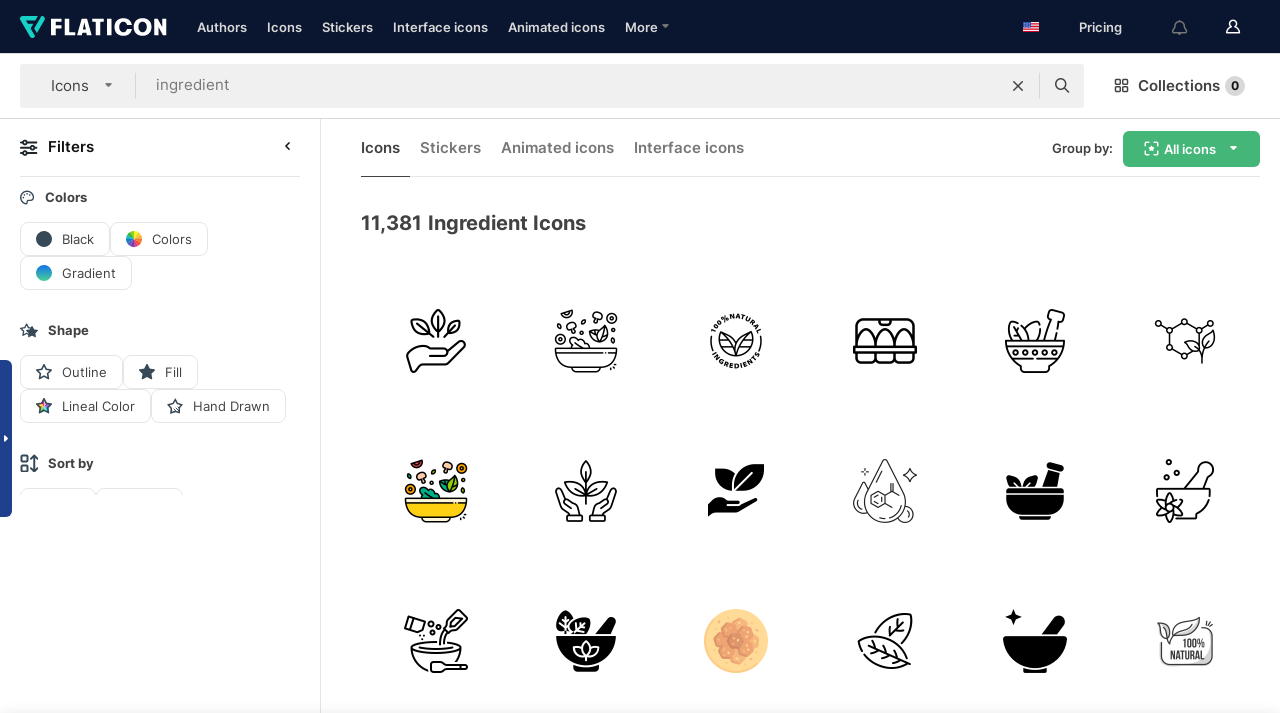

--- FILE ---
content_type: text/html; charset=UTF-8
request_url: https://www.flaticon.com/free-icons/ingredient
body_size: 82447
content:
<!DOCTYPE html>
<html lang="en">

<head>
    <meta name="viewport" content="width=device-width, initial-scale=1, maximum-scale=1, user-scalable=0">
<meta http-equiv="Content-Type" content="text/html; charset=utf-8" />
<meta name="msapplication-config" content="none" />
<link rel="shortcut icon" href="https://media.flaticon.com/dist/min/img/favicon.ico">
<meta name="google-site-verification" content="jFocZR0Xg3630llv9ftPl5uCj4D5b2I4TfWjLpL-QR4" />
<meta name="naver-site-verification" content="4c0baa4943d32420d0e79f8706e01cda67156093" />
<meta name="p:domain_verify" content="c98d39b8210b59a48713c599c6475bdf" />

<link rel="apple-touch-icon" sizes="58x58" href="https://media.flaticon.com/dist/min/img/apple-icon-58x58.png" />
<link rel="apple-touch-icon" sizes="76x76" href="https://media.flaticon.com/dist/min/img/apple-icon-76x76.png" />
<link rel="apple-touch-icon" sizes="87x87" href="https://media.flaticon.com/dist/min/img/apple-icon-87x87.png" />
<link rel="apple-touch-icon" sizes="114x114" href="https://media.flaticon.com/dist/min/img/apple-icon-114x114.png" />
<link rel="apple-touch-icon" sizes="120x120" href="https://media.flaticon.com/dist/min/img/apple-icon-120x120.png" />
<link rel="apple-touch-icon" sizes="152x152" href="https://media.flaticon.com/dist/min/img/apple-icon-152x152.png" />
<link rel="apple-touch-icon" sizes="167x167" href="https://media.flaticon.com/dist/min/img/apple-icon-167x167.png" />
<link rel="apple-touch-icon" sizes="180x180" href="https://media.flaticon.com/dist/min/img/apple-icon-180x180.png" />
<link rel="apple-touch-icon" sizes="1024x1024" href="https://media.flaticon.com/dist/min/img/apple-icon-1024x1024.png" />

<link rel="chrome-webstore-item" href="https://chrome.google.com/webstore/detail/nkhjnpgcnmdpeikbeegmibjcfjpamjnp">

    <meta name="facebook-domain-verification" content="mqqw5yoiv6x0bu0vwfj9kfem9n1aeg" />

<title>Ingredient Icons & Symbols</title>

<meta name="description" content="11,381 ingredient icons. Vector icons in SVG, PSD, PNG, EPS and ICON FONT">



<meta name="twitter:card" content="summary_large_image">
<meta name='twitter:site' content='@flaticon'>
<meta name='twitter:creator' content='@flaticon'>
<meta name='twitter:title' content="11,381 Free icons of ingredient">
<meta name='twitter:description' content="Download over 11,381 icons of ingredient in SVG, PSD, PNG, EPS format or as webfonts.
                    Flaticon, the largest database of free icons.">
<meta name='twitter:image' content='https://media.flaticon.com/share/flaticon-generic.jpg'>
<meta name='twitter:domain' content='https://www.flaticon.com/'>

<meta property='og:title' content="11,381 Free icons of ingredient" data-dynamic='true' />
<meta property='og:site_name' content='Flaticon' data-dynamic='true' />
<meta property='og:url' content='https://www.flaticon.com/free-icons/ingredient' />
<meta property='og:description' content="Download over 11,381 icons of ingredient in SVG, PSD, PNG, EPS format or as webfonts.
                    Flaticon, the largest database of free icons."  data-dynamic='true' />
<meta property='og:type' content='article'  data-dynamic='true' />
<meta property='og:image' content='https://media.flaticon.com/share/flaticon-generic.jpg' />
<meta property='og:image:type' content='image/png' data-dynamic='true'>
<meta property='og:image:width' content='1200'  data-dynamic='true' />
<meta property='og:image:height' content='630'  data-dynamic='true' />
<meta property='article:author' content='https://www.facebook.com/flaticon'  data-dynamic='true' />
<meta property='article:publisher' content='https://www.facebook.com/flaticon'  data-dynamic='true' />
<meta property='og:locale' content='en_US' />


    <link rel="canonical" href="https://www.flaticon.com/free-icons/ingredient">

        <link rel="alternate" hreflang="x-default" href="https://www.flaticon.com/free-icons/ingredient">
        <link rel="alternate" hreflang="en" href="https://www.flaticon.com/free-icons/ingredient">
        <link rel="alternate" hreflang="es" href="https://www.flaticon.es/iconos-gratis/ingrediente">
        <link rel="alternate" hreflang="pt" href="https://www.flaticon.com/br/icones-gratis/ingrediente">
        <link rel="alternate" hreflang="ko" href="https://www.flaticon.com/kr/free-icons/ingredient">
        <link rel="alternate" hreflang="de" href="https://www.flaticon.com/de/kostenlose-icons/zutat">
        <link rel="alternate" hreflang="fr" href="https://www.flaticon.com/fr/icones-gratuites/ingredient">
        <link rel="alternate" hreflang="ru" href="https://www.flaticon.com/ru/free-icons/ingredient">

<link rel="preload" href="https://media.flaticon.com/dist/min/img/logo/flaticon_negative.svg" as="image">

<link rel="preload" href="https://media.flaticon.com/dist/assets/bobjoll.202cca458fa9de5d74455893e517f85c.woff2" as="font" crossorigin importance="high" type="font/woff2">
<link rel="preload" href="https://fps.cdnpk.net/static/inter-regular.woff2" as="font" crossorigin importance="high" type="font/woff2">
<link rel="preload" href="https://fps.cdnpk.net/static/inter-semibold.woff2" as="font" crossorigin importance="high" type="font/woff2">
<link rel="preload" href="https://fps.cdnpk.net/static/inter-bold.woff2" as="font" crossorigin importance="high" type="font/woff2">
<link rel="preload" href="https://fps.cdnpk.net/static/degular-regular.woff2" as="font" crossorigin importance="high" type="font/woff2">
<link rel="preload" href="https://fps.cdnpk.net/static/degular-semibold.woff2" as="font" crossorigin importance="high" type="font/woff2">
<style>
    @font-face {
        font-family: 'Inter';
        src: url('https://fps.cdnpk.net/static/inter-regular.woff2') format('woff2');
        font-weight: 400;
        font-style: normal;
        font-display: swap;
    }
    
    @font-face {
        font-family: 'Inter';
        src: url('https://fps.cdnpk.net/static/inter-semibold.woff2') format('woff2');
        font-weight: 600;
        font-style: normal;
        font-display: swap;
    }
    
    @font-face {
        font-family: 'Inter';
        src: url('https://fps.cdnpk.net/static/inter-bold.woff2') format('woff2');
        font-weight: 700;
        font-style: normal;
        font-display: swap;
    }
    
    @font-face {
        font-family: 'Degular';
        src: url('https://fps.cdnpk.net/static/degular-regular.woff2') format('woff2');
        font-weight: 400;
        font-style: normal;
        font-display: swap;
    }
    
    @font-face {
        font-family: 'Degular';
        src: url('https://fps.cdnpk.net/static/degular-semibold.woff2') format('woff2');
        font-weight: 600;
        font-style: normal;
        font-display: swap;
    }
</style>



<script type="text/javascript" src="https://media.flaticon.com/dist/js/global.30a1b8241d02ce391fea.js"></script>
<link rel="preload" href="https://media.flaticon.com/dist/js/common.30a1b8241d02ce391fea.js" as="script">
<link rel="preload" href="https://media.flaticon.com/dist/js/ads.30a1b8241d02ce391fea.js" as="script">
<link rel="preload" href="https://media.flaticon.com/dist/js/userSession-auth.30a1b8241d02ce391fea.js" as="script">
<link rel="preload" href="https://media.flaticon.com/dist/js/fi-base.30a1b8241d02ce391fea.js" as="script">
<link rel="preload" href="https://media.flaticon.com/dist/js/script.30a1b8241d02ce391fea.js" as="script">
<link rel="preload" href="https://media.flaticon.com/dist/css/fi-style.30a1b8241d02ce391fea.css" as="style">
<link href="https://media.flaticon.com/dist/css/fi-style.30a1b8241d02ce391fea.css" rel="stylesheet" type="text/css"/>

            <!-- OneTrust Cookies Consent Notice start -->
                <script src="https://cdn-ukwest.onetrust.com/scripttemplates/otSDKStub.js" type="text/javascript" charset="UTF-8" data-ignore-ga='true' data-domain-script="099871c5-1aa9-43b5-9f64-9b987d74fdcc"></script>
        <script type="text/javascript">
            function OptanonWrapper() {}
        </script>
        <!-- OneTrust Cookies Consent Notice end -->
    
<!--[if lt IE 10]>
<script>var ie = true;</script>
<link rel="stylesheet" type="text/css" href="https://media.flaticon.com/css/ie.css">
<![endif]-->


<!-- Google Optimize -->
<link rel="preconnect dns-prefetch" href="https://www.googletagmanager.com">
<!-- Global site tag (gtag.js) - Google Analytics -->
<script>
    window.dataLayer = window.dataLayer || [];

    function gtag() {
        dataLayer.push(arguments);
    }
    gtag('js', new Date());

</script>
<script async src="https://www.googletagmanager.com/gtag/js?id=UA-42742855-1"></script>
<!-- END: Google Optimize -->

<!-- Google Tag Manager -->
<script>
    (function(w, d, s, l, i) {
        w[l] = w[l] || [];
        w[l].push({
            'gtm.start': new Date().getTime(),
            event: 'gtm.js'
        });
        var f = d.getElementsByTagName(s)[0],
            j = d.createElement(s),
            dl = l != 'dataLayer' ? '&l=' + l : '';
        j.async = true;
        j.src =
            'https://www.googletagmanager.com/gtm.js?id=' + i + dl;
        f.parentNode.insertBefore(j, f);
    })(window, document, 'script', 'dataLayer', 'GTM-PRQMDLG');
</script>
<!-- End Google Tag Manager -->

<link rel="preconnect dns-prefetch" href="https://www.google-analytics.com">
<script>
    (function(i, s, o, g, r, a, m) {
        i['GoogleAnalyticsObject'] = r;
        i[r] = i[r] || function() {
            (i[r].q = i[r].q || []).push(arguments)
        }, i[r].l = 1 * new Date();
        a = s.createElement(o),
            m = s.getElementsByTagName(o)[0];
        a.async = 1;
        a.src = g;
        m.parentNode.insertBefore(a, m)
    })(window, document, 'script', 'https://www.google-analytics.com/analytics.js', 'ga');
    ga('create', 'UA-42742855-1', 'auto', {
        'allowLinker': true
    });
    ga('require', 'linker');
    ga('linker:autoLink', ['flaticon.com', 'flaticon.es', 'freepikcompany.com']);
    ga('send', 'pageview');
</script>

<script>
    var STATIC_URL = 'https://image.flaticon.com/';
    var ACCOUNTS_BASE_URL = 'https://www.flaticon.com/profile/';
    var ACCOUNTS_URL = 'https://www.flaticon.com/profile/';
    var ACCOUNTS_API_KEY = 'aHR0cHM6Ly93d3cuZmxhdGljb24uY29t';
    var FACEBOOK_APP_ID = '579360525479711';
    var FACEBOOK_APP_VERSION = 'v3.2';
    var GOOGLE_CLIENT_ID = '544984668822-l66ipmg9o5lpalcntjckr651vbo72tcv.apps.googleusercontent.com';
    var GOOGLE_API_KEY = 'AIzaSyCkyUw3UxCwg618Bknm9vdoWnYWji4lQSM';
    var LANGUAGE = 'english';
    var language = 'english';
    var LANGUAGE_SHORT = 'en';
    var URL_LOG = 'https://www.flaticon.com/Errors/js_error';
    var RE_CAPTCHA_KEY = '6LdrxggTAAAAAEsVEMxap24sSkGS1nI3SsOigFyF';
    var RE_CAPTCHA_SECRET = '6LdrxggTAAAAANBFArNBHFs8wDnZL5q51hkRPpls';
    var RE_CAPTCHA_KEY_INVISIBLE_V2 = '6LdZqaMZAAAAAMi-EaIh8xjypOnZsUDt0a9B468g';
    var PROF_RE_CAPTCHA_KEY_INVISIBLE = '6LfEmSMUAAAAAEDmOgt1G7o7c53duZH2xL_TXckC';
    var APP_URL = 'https://www.flaticon.com/';
    var BASE_URL = 'https://www.flaticon.com/';
    var URL_STATIC_IMG = 'https://media.flaticon.com/dist/min/img/';
    var ACTIVE_AX_DETAIL = 0;
    var LANDING = false;
    var url_pre_ax_detail;
    var URL_CRM_LOG = 'https://www.flaticon.com/ajax/crm-log';
    var FLATICON_URL_STATIC = 'https://media.flaticon.com/';
    var MONTHLY_SUBSCRIPTION_PRICE = '9,99€';
    var USA_MONTHLY_SUBSCRIPTION_PRICE = '11,99$';
    var ANNUAL_SUBSCRIPTION_PRICE = '89,99€';
    var USA_ANNUAL_SUBSCRIPTION_PRICE = '99,00$';
    var ANNUAL_SUBSCRIPTION_PRICE_PER_MONTH = '7,50€';
    var USA_ANNUAL_SUBSCRIPTION_PRICE_PER_MONTH = '8,25$';
    var URL_CAMPAIGN = '';
    var LICENSES = JSON.parse('{"name":{"1":"CC 3.0 BY","2":"Flaticon Basic License","3":"Editorial License"},"url":{"1":"http:\/\/creativecommons.org\/licenses\/by\/3.0\/","2":"https:\/\/media.flaticon.com\/license\/license.pdf","3":"https:\/\/media.flaticon.com\/license\/license_editorial.pdf"}}');
    var FLATICON_SEO_APP_URL = JSON.parse('{"english":"https:\/\/www.flaticon.com\/","spanish":"https:\/\/www.flaticon.es\/","portuguese":"https:\/\/www.flaticon.com\/br\/","german":"https:\/\/www.flaticon.com\/de\/","korean":"https:\/\/www.flaticon.com\/kr\/","french":"https:\/\/www.flaticon.com\/fr\/","russian":"https:\/\/www.flaticon.com\/ru\/"}');
    var SUPPORT_URL = 'https://support.flaticon.com/s/';
    var SUPPORT_LANG = 'language=en_US';
    var GR_LANGUAGE = 'en';
    var FLATICON_URL_IMAGE = 'https://image.flaticon.com/';
    var COUPON_PRICING = 'FI10CART25'
    var MERCHANDISING_LICENSE_CHECK_URL = 'https://www.flaticon.com/merchandising-license/check';
    var GOOGLE_ONE_TAP_LOGIN_URL = 'https://id.freepik.com/api/v2/login/google-one-tap?client_id=flaticon';
    var URL_GENERIC_IMAGE_SHARE = 'https://media.flaticon.com/share/flaticon-generic.jpg'
    var UICONS_LAST_VERSION = '3.0.0';
        var IS_API_ORIGIN = false;
    
    
    
    var SPONSOR_CURRENT_PAGE = 1;

            var ESSENTIALS_STATUS = '';
        var ESSENTIALS_DATE = '';
    
            var UPDATE_BILLING_INFO = false;
    
            var VISIT_PLANS_PRICING = 0;
        
    var GOOGLE_IDP_URL_LOGIN = 'https://id.freepik.com/v2/log-in?client_id=flaticon&lang=en';
    var GOOGLE_IDP_URL_REGISTER = 'https://id.freepik.com/v2/sign-up?client_id=flaticon&lang=en';

    // Optimize Tests 
    var optimizeTests = [];

        var FEATURE_COLOR_PALETTE = false;
    
        var FEATURE_SHUTTERSTOCK_COUPON = false;
    
        var FEATURE_NOTIFICATIONS_HEADER = true;
        
        var FEATURE_FILTER_GROUP_BY = false;
    
        var FEATURE_ENABLE_GOOGLE_ADS_DETAIL = true;
    
    var FEATURE_CMP = true;
    var CSRF_TOKEN_NAME = 'csrf_token';
    var CSRF_TOKEN = '889eae0f7335be2466e7ee898e7ad246';
  
    
    
    
    
    var PACK_LICENSE_URL = 'https://www.flaticon.com/license/pack/';
    var IS_UICONS_VIEW = false;
    var FLATICON_URL = 'https://www.flaticon.com/';

    var AMOUNT_IN_RELATED_BY_TAG_AND_STYLE = 24;
    
    function gtag() {
        dataLayer.push(arguments)
    }

    var USER_REGISTERED = false;
        var CRAFT_PRICE = 34.00;
        var FLATICON_UPLOAD_ICONS_URL = 'https://www.flaticon.com/';

    var USER_COUNTRY_CODE = 'US';

            USER_COUNTRY_CODE = 'US';
    
        var HAS_USER_BILLING_IN_INDIA = false;
    
            var PRODUCT_PRICING_YEARLY_PER_MONTH = '8.25 USD';
        var PRODUCT_PRICING_YEARLY = '99 USD';
        var PRODUCT_PRICING_MONTHLY = '12.99 USD';
        var FLATICON_DOWNLOAD_URL = 'https://www.flaticon.com/';
    var CDN_URL_PREFIX = 'https://cdn-uicons.flaticon.com/';

            var RESOURCE_TYPE = 'standard';
    
        var IS_USER_PREMIUM = false;
    
    
    
    // Sending ClientId to Shutterstock iframes
    var clientId = undefined;
    var iframeQueue = [];

    function sendClientId() {
        while (iframeQueue.length > 0) {
            var iframe = iframeQueue.pop();
            // Extract domain from iframe src
            var parser = document.createElement('a');
            parser.href = iframe.src;
            var target = parser.protocol + '//' + parser.hostname;
            iframe.contentWindow.postMessage(clientId, target);
        }
    }

    function askForClientId(element) {
        iframeQueue.push(element);
        if (clientId) {
            sendClientId();
        }
    }

    ga(function(tracker) {
        clientId = tracker.get('clientId');
        sendClientId();
    });

    if (window.performance && document.addEventListener && window.addEventListener) {
        document.addEventListener('DOMContentLoaded', function() {
            ga('send', 'timing', 'performance', 'DOMContentLoaded', Math.round(performance.now()) /* TODO: 'Highwinds CDN' | 'Edgecast CDN' | 'OVH' */ );
        });
    }
</script>

<link rel="preconnect dns-prefetch" href="https://www.googletagservices.com">

<script type="text/javascript" src="https://try.abtasty.com/7589c1945ce38ce68d47d42a1cf45c3b.js"></script>

            <link rel="preload" as="script" href="https://ssm.codes/smart-tag/flaticoncomv2.js">
        <script async src="https://ssm.codes/smart-tag/flaticoncomv2.js"></script>
    

<!-- Google One Tap -->
    <script>
        function dispatchGoogleOneTapMomentEvent(notification) {
            window.dispatchEvent(new CustomEvent('googleOneTapDisplayed', { detail: notification.isDisplayed() }));
        }
    </script>
    <script src="https://accounts.google.com/gsi/client" async defer></script>
    <div id="g_id_onload"
         data-client_id="705648808057-3chuddbr6oahbebib1uh693k02sgfl30.apps.googleusercontent.com"
         data-login_uri="https://id.freepik.com/api/v2/login/google-one-tap?client_id=flaticon"
         data-skip_prompt_cookie="gr_session2"
         data-prompt_parent_id="g_id_onload"
         data-moment_callback="dispatchGoogleOneTapMomentEvent"
        data-callback="oneTapCallback"    ></div>



    <script type="application/ld+json">
        {
            "@context": "http://schema.org",
            "@type": "Organization",
            "name": "Flaticon",
            "url": "https://www.flaticon.com/",
            "logo": "https://media.flaticon.com/dist/min/img/flaticon-logo.svg",
            "sameAs": [
                                    
                     "https://www.facebook.com/flaticon",
                                                        
                     "https://twitter.com/flaticon",
                                                         "https://www.pinterest.es/flaticon/"
                    
                                                ]
        }
    </script>

    <!-- Start web schema -->
    <script type="application/ld+json">
        {
            "@context": "http://schema.org",
            "@type": "WebSite",
            "name": "Flaticon",
            "url": "https://www.flaticon.com/",
            "potentialAction": {
                "@type": "SearchAction",
                "target": "https://www.flaticon.com/search?word={search_term_string}",
                "query-input": "required name=search_term_string"
            }
        }
    </script>
    <!-- End web schema -->

<div class="myTestAd" style="position: absolute; pointer-events: none;"></div>

    <!-- Preconnect semseo -->
    <link rel="preconnect" href="https://shb.richaudience.com">
    <link rel="preconnect" href="https://ib.adnxs.com">
    <link rel="preconnect" href="https://c.amazon-adsystem.com">
    <link rel="preconnect" href="https://securepubads.g.doubleclick.net">
    <link rel="preconnect" href="https://googleads.g.doubleclick.com">
    <link rel="preconnect" href="https://pagead2.googlesyndication.com">
    <link rel="preconnect" href="https://bidder.criteo.com">
    <link rel="preconnect" href="https://prebid.mgid.com">
    <link rel="preconnect" href="https://dmx.districtm.io">
    <link rel="preconnect" href="https://ice.360yield.com">
    <link rel="preconnect" href="https://adx.adform.net">
    <link rel="preconnect" href="https://rtb.adpone.com">
    <!-- Preconnect semseo end -->

<!-- Hotjar events -->
<script>
    window.hj=window.hj||function(){(hj.q=hj.q||[]).push(arguments)};
</script>
<!-- Hotjar events end -->

                              <script>!function(e){var n="https://s.go-mpulse.net/boomerang/";if("False"=="True")e.BOOMR_config=e.BOOMR_config||{},e.BOOMR_config.PageParams=e.BOOMR_config.PageParams||{},e.BOOMR_config.PageParams.pci=!0,n="https://s2.go-mpulse.net/boomerang/";if(window.BOOMR_API_key="R5JS7-M8GWC-DW7YC-BENQZ-YEA7H",function(){function e(){if(!o){var e=document.createElement("script");e.id="boomr-scr-as",e.src=window.BOOMR.url,e.async=!0,i.parentNode.appendChild(e),o=!0}}function t(e){o=!0;var n,t,a,r,d=document,O=window;if(window.BOOMR.snippetMethod=e?"if":"i",t=function(e,n){var t=d.createElement("script");t.id=n||"boomr-if-as",t.src=window.BOOMR.url,BOOMR_lstart=(new Date).getTime(),e=e||d.body,e.appendChild(t)},!window.addEventListener&&window.attachEvent&&navigator.userAgent.match(/MSIE [67]\./))return window.BOOMR.snippetMethod="s",void t(i.parentNode,"boomr-async");a=document.createElement("IFRAME"),a.src="about:blank",a.title="",a.role="presentation",a.loading="eager",r=(a.frameElement||a).style,r.width=0,r.height=0,r.border=0,r.display="none",i.parentNode.appendChild(a);try{O=a.contentWindow,d=O.document.open()}catch(_){n=document.domain,a.src="javascript:var d=document.open();d.domain='"+n+"';void(0);",O=a.contentWindow,d=O.document.open()}if(n)d._boomrl=function(){this.domain=n,t()},d.write("<bo"+"dy onload='document._boomrl();'>");else if(O._boomrl=function(){t()},O.addEventListener)O.addEventListener("load",O._boomrl,!1);else if(O.attachEvent)O.attachEvent("onload",O._boomrl);d.close()}function a(e){window.BOOMR_onload=e&&e.timeStamp||(new Date).getTime()}if(!window.BOOMR||!window.BOOMR.version&&!window.BOOMR.snippetExecuted){window.BOOMR=window.BOOMR||{},window.BOOMR.snippetStart=(new Date).getTime(),window.BOOMR.snippetExecuted=!0,window.BOOMR.snippetVersion=12,window.BOOMR.url=n+"R5JS7-M8GWC-DW7YC-BENQZ-YEA7H";var i=document.currentScript||document.getElementsByTagName("script")[0],o=!1,r=document.createElement("link");if(r.relList&&"function"==typeof r.relList.supports&&r.relList.supports("preload")&&"as"in r)window.BOOMR.snippetMethod="p",r.href=window.BOOMR.url,r.rel="preload",r.as="script",r.addEventListener("load",e),r.addEventListener("error",function(){t(!0)}),setTimeout(function(){if(!o)t(!0)},3e3),BOOMR_lstart=(new Date).getTime(),i.parentNode.appendChild(r);else t(!1);if(window.addEventListener)window.addEventListener("load",a,!1);else if(window.attachEvent)window.attachEvent("onload",a)}}(),"".length>0)if(e&&"performance"in e&&e.performance&&"function"==typeof e.performance.setResourceTimingBufferSize)e.performance.setResourceTimingBufferSize();!function(){if(BOOMR=e.BOOMR||{},BOOMR.plugins=BOOMR.plugins||{},!BOOMR.plugins.AK){var n=""=="true"?1:0,t="",a="aoby3dyccueuy2l2uegq-f-7b21402f8-clientnsv4-s.akamaihd.net",i="false"=="true"?2:1,o={"ak.v":"39","ak.cp":"1587957","ak.ai":parseInt("1019318",10),"ak.ol":"0","ak.cr":9,"ak.ipv":4,"ak.proto":"h2","ak.rid":"27d62784","ak.r":51990,"ak.a2":n,"ak.m":"b","ak.n":"ff","ak.bpcip":"3.131.141.0","ak.cport":46582,"ak.gh":"2.17.209.135","ak.quicv":"","ak.tlsv":"tls1.3","ak.0rtt":"","ak.0rtt.ed":"","ak.csrc":"-","ak.acc":"","ak.t":"1769644301","ak.ak":"hOBiQwZUYzCg5VSAfCLimQ==3zk8XNK/1/0vAzsAPle27KJH34D43E32VjDEO6SYTxi5B0g7pxLEC0dBBd3kuHN7SCP2mIJy+CUTt8VnrGCmd8YgPNtyC6I8r6ew+O2fyu4qtPFIwB94ei/eSb6tejkpYyxhK7m+14o1nle703ah5U6jBaxvqYIyUbHrsbOS088O6C5SeHdorUM0Q82EzUDeB0O6uWbFRIdxsgrEoBbdXVRtcAAwP65quDPn0TdHTfxUfmL5rLiaFQtNrZRbFe3ZJwg2K5Z4xMPJ9a5rit8asljxpiLB3zxGG/KwnpzTozbSC8GbbK26ecqOgGMGhReCXDYbzUTfWBwEbpsyQkSQPnrVy14rLkh50HCGEcdgEHkW04BeuZ4rWqg4WrhYfYpNxBheVyXUUnAeu6iMJMC5kUB086mSSGrg7MzlM0gxYL0=","ak.pv":"32","ak.dpoabenc":"","ak.tf":i};if(""!==t)o["ak.ruds"]=t;var r={i:!1,av:function(n){var t="http.initiator";if(n&&(!n[t]||"spa_hard"===n[t]))o["ak.feo"]=void 0!==e.aFeoApplied?1:0,BOOMR.addVar(o)},rv:function(){var e=["ak.bpcip","ak.cport","ak.cr","ak.csrc","ak.gh","ak.ipv","ak.m","ak.n","ak.ol","ak.proto","ak.quicv","ak.tlsv","ak.0rtt","ak.0rtt.ed","ak.r","ak.acc","ak.t","ak.tf"];BOOMR.removeVar(e)}};BOOMR.plugins.AK={akVars:o,akDNSPreFetchDomain:a,init:function(){if(!r.i){var e=BOOMR.subscribe;e("before_beacon",r.av,null,null),e("onbeacon",r.rv,null,null),r.i=!0}return this},is_complete:function(){return!0}}}}()}(window);</script></head>

<body class="  hero--white"
      data-section="icon-search">

        <section id="viewport" class="viewport ">
        
<script type="text/javascript">
  var messages = {
    common: {
      allIcons: 'All icons',
      allStickers: 'All stickers',
      allAnimatedIcons: 'All animated icons',
      allInterfaceIcons: 'All interface icons',
      icons: 'icons',
      interface_icons: 'interface icons',
      stickers: 'stickers',
      animated_icons: 'animated icons',
      packs: 'packs',
      icon_packs: 'icon packs',
      icon_styles: 'icon styles',
      sticker_packs: 'sticker packs',
      sticker_styles: 'sticker styles',
      interface_icons_packs: 'interface icons packs',
      url_icons: 'https://www.flaticon.com/icons',
      url_search_icon_packs: '/packs',
      url_stickers: 'https://www.flaticon.com/stickers',
      url_animated_icons: 'https://www.flaticon.com/animated-icons',
      url_sticker_detail: 'free-sticker',
      url_sticker_latest: 'latest-stickers',
      url_sticker_premium: 'premium-sticker',
      url_uicons: 'https://www.flaticon.com/uicons/interface-icons',
      pack: 'pack',
      style: 'style',
      category: 'category',
      free_icon: '/free-icon/',
      icons_format: 'Download all icons in SVG, PSD, PNG, EPS format or as webfonts',
      collections: 'collections/',
      view_icon: 'View icon',
      search_related_icons: 'Search related icons',
      browse_pack: 'Browse pack',
      author_packs: 'Author\\\'s pack',
      free: 'free',
      cc_exp_title: 'Attention!',
      cc_exp_desc: 'Your credit card is about to expire, please <a href=\"https://www.flaticon.com/profile/my_subscriptions\">update your card here</a> and continue with your premium plan',
      download: 'Download',
      downloadAsset: 'Download asset',
      more_info: 'More information',
      downloads: 'downloads',
      view_all: 'View all',
      view_detail: 'View detail',
      more: 'More',
      edit: ' Edit',
      download_svg: 'Download SVG',
      download_png: 'Download PNG',
      read_more: 'Read more',
      more_icons_author: 'More icons from this author',
      more_formats: 'More formats',
      search_author_resources: 'Search author resources',
      search_icons_style: 'Search icons with this style',
      url_search: '/search',
      url_free_icons: 'free-icons/',
      cancel: 'Cancel',
      send: 'Send',
      show_more: 'Show more',
      premium_download: 'Premium download',
      download_pack: 'Download Pack',
      login: 'Log in',
      register: 'Sign up',
      register_download: 'Register & Download',
      see_more: 'See more',
      url_downloads_limit: 'downloads-limit',
      copy: 'copy',
      copyPNG: "Copy PNG to clipboard",
      copyPNGbutton: "Copy PNG",
      copySVG: "Copy SVG to clipboard",
      copySVGbutton: "Copy SVG",
      copy_png_svg: "Copy PNG/SVG to clipboard",
      faqs: 'Any more questions? Read the <a href=\"https://support.flaticon.com/s/article/What-are-Flaticon-Premium-licenses?language=en_US\" target=\"_blank\" class=\"medium\">FAQs</a>',
      whats_news_url: '/whats-new',
      size: 'size',
      svg_type: 'SVG type',
      regular_svg: 'Regular SVG',
      regular_svg_text: 'The one you have been always using in Flaticon (With expanded objects).',
      editable_svg: 'Editable SVG',
      editable_svg_text: 'This format make it easier to adjust the thickness of the strokes and change the objects shapes.',
      other_formats: 'other formats',
      animatedIcon : 'free animated icon',
      svg_files: "svg files",
      editable_strokes: "Editable strokes",
      editable_strokes_text: "Non-expanded SVG file with customizable strokes and shapes.",
      simplified : "Simplified",
      simplified_text: "Flattened SVG file with limited editing options.",
      new: "new",
      pageTitle: "Page",
    },
    animatedIconDetail: {
      exploreRelated: "Explore related %s animated icons",
      see: "See our %s animated icon in action",
      look: "Look like a pro with this %s animated icon and see how amazing it will look on your website, mobile or any interface design.",
      looksGreat: "Looks great on an interface",
      onNotification: "%s animated icon on a notification",
      mobileInterface: "%s animated icon works amazingly in your next mobile interface project.",
      mobile: "%s animated icon on a mobile",
      worldwide: "Worldwide",
      briefcase: "Briefcase",
      menu: "%s animated icon on a menu",
      sizes: "Use %s animated icon in different sizes",
      stunning: "Stunning animated icons to impress everyone",
      highQuality: "Download high-quality animated icons for free & give your projects the wow factor you're looking for.",
      explore: "Explore animated icons",
      animatedIconsMostDownloadedUrl: "https://www.flaticon.com/animated-icons-most-downloaded",
    },
    og: {
      'webtitle': '{0} - Free {1} icons',
      'title': '{0} designed by {1}',
      'desc': 'Download now this vector icon in SVG, PSD, PNG, EPS format or as webfonts. Flaticon, the largest database of free icons.',
      'animatedIconTitle': '{0} Animated Icon | Free {1} Animated Icon',
    },
    limit: {
      registered: 'You have reached the icons limit <a href="https://www.flaticon.com/pricing" onclick="ga(\'send\', \'event\', \'Collection\', \'Go to premium\', \'Alert icons limit\'); " title="Get unlimited collections!">Become premium</a> and get unlimited collections',
      guest: 'You have reached your limit of icons. <a href="https://id.freepik.com/v2/sign-up?client_id=flaticon&lang=en" title="Register and get up to 256 icons">Register</a> and get up to 256 icons',
      collection: 'You have reached the icons limit per collection (256 icons)',
      max_size: "Max file size exceeded",
      backup_max_size: "There is not enough space in this collection to add your backup files",
      downloaded_icons_perc: "You have reached {0}% of your download limit",
      personal_limit: "If you include these {0} personal icons in this collection, you will reach the maximum limit of personal icons per collection ({1} icons))"
    },
    limit_anonymous: {
      title: 'You\\\'re almost out of downloads!',
      paragraph1: 'Time to become a registered user',
      paragraph2: 'Create an account for free and continue downloading',
      button: 'Sign up for free'
    },
    external_icon: {
      title: 'Icon added',
      message: 'This icon is not part of Flaticon Selection. Please add the attribution of the author in order to use it'
    },
    report: {
      message: 'This icon is not part of Flaticon Selection. Please add the attribution to the author in order to use it.',
      report_icon: "Report this icon",
      indicate_problem: "Please indicate what problem has been found. Thanks!",
      download: 'The download is not working',
      owner: 'I am the owner of this icon',
      link: "I can\'t find the download link",
      other: 'Other',
      describe_problem: 'Describe the problem'
    },
    search: {
      search: 'Search',
      minimal_characters: 'Please type a minimum of one character in order to search',
      max_page_number: "Please type a correct page number to search",
      placeholder_icons: 'Search for icons',
      placeholder_packs: 'Search for packs',
      placeholder_stickers: 'Search for stickers',
      placeholder_animated_icons: "Search for animated icons",
      placeholder_interface_icons: 'Search for interface icons',
      placeholder_icon_packs: 'Search for icon packs',
      placeholder_icon_styles: 'Search for icon styles',
      placeholder_sticker_packs: "Search for sticker packs",
      placeholder_sticker_styles: "Search for sticker styles",
      placeholder_interface_icons_packs: 'Search for interface icons packs,',
    },
    filters: {
      order_by: 'Order by',
      style: 'Style',
      stroke: 'Stroke',
      detail: 'Detail level',
      date: 'Latest',
      popularity: 'Popularity',
      downloads: 'Most Downloaded',
      all: 'All',
      detailed: 'Detailed',
      simple: 'Simple',
      mixed: 'Mixed',
      rounded: 'Rounded',
      handmade: 'Handmade',
      filled: 'Filled',
      linear: 'Linear',
      angular: 'Angular',
      '3d': '3D',
      color: 'Color',
      monocolor: 'Monocolor',
      multicolor: 'Multicolor',
      appliedFilters: 'Applied filters',
      clearAll: 'Clear all'
    },
    errors: {
      connectivity: 'We cannot establish connection with flaticon servers, please check your network settings.',
      inactive_user: 'In order to download you must activate your account.'
    },
    collection: {
      add_icon: 'Add to collection',
      delete_icon: 'Remove from collection',
      default_name: 'My icons collection',
      aware: 'Be aware',
      iconfont_colors: 'For technical reasons, the multicoloured icons won\\\'t be included in icon fonts',
      add_premium: 'This icon is only available to premium users. You can get more info <a target="_blank" href="https://www.flaticon.com/pricing" class="track" data-track-arguments="all, event, collection, go-to-premium, alert-icon-premium" title="Become premium!">here</a>',
      locked: 'Your collection is locked, you can <a target="_blank" href="https://www.flaticon.com/pricing" class="track" data-track-arguments="all, event, collection, go-to-premium, alert-locked" title="Become premium!">upgrade your account</a>  and get unlimited collection',
      iconfont_tooltip: 'Download as icon fonts and use the icons in your web, fully customizable with only CSS.',
      iconfont_disabled: "In your collection there are only multicolor icons. These icons can\'t be used with icon fonts",
      duplicated_disabled: "Your account doesn\'t allow more collections",
      share_disabled: "Register to share!",
      upload_disabled: "Become premium to upload icons!",
      upload_icons: "Upload SVG icons!",
      duplicate: "Duplicate",
      download_personal: "Your Collection has personal icons. These icons will not be downloaded in Icon Font format",
      svg_incorrect: "Malformed SVG format",
      only_svg: "Only svg icons are allowed",
      fetch_premium: 'Premium icons cannot be added to the new collection <a target="_blank" href="https://www.flaticon.com/pricing" onclick="ga(\'send\', \'event\', \'Collection\', \'Go to premium\', \'Fetch collection premium error\'); " title="Become premium!">Become a premium user now!</a>',
      fetch_personal: "Personal icons can't be included in your new collection",
      friendly_reminder: "Friendly reminder:",
      no_custom_icons_in_backup: "Your backup file won't include edited icons",
      restore_personal: "Personal icons can\'t be restored to your new collection",
      upload_enabled: "Upload your svg icons",
      upload_disabled: "Disabled upload in sort mode",
      color_disabled: "This collection has no icons or all icons are multicolor",
      success_restore: "You have successfully restored {0} of {1} icons",
      icons_skiped: "{0} of {1} icons have not been imported into your collection because you already had them in it",
      locked_title: "You have locked collections",
      locked_text: "Unlock your collections, don't limit your work",
      locked_button: "Upgrade",
      locked_url: "https://www.flaticon.com/pricing",
      empty_collection_limit: "You can't create any more collections with an empty collection. Please, add items first."
    },
    fonts: {
      error_svg: 'This SVG file isn\\\'t a font file'
    },
    url: {
      most_download: '/most-downloaded',
      latest_icons: '/latest-icons',
      search: '/search',
      packs_search: 'packs/search',
      style_search: 'style/search',
      packs: 'packs',
      authors: 'authors',
      guest_limit: 'guest',
      premium_limit: 'premium',
      free_icons: 'free-icons',
      pricing: 'pricing',
      craft: 'https://www.flaticon.com/merchandising-license',
      craft_purchases: 'https://www.flaticon.com/merchandising-license/purchases'
    },
    attribution: {
      type_icon: 'icons',
      type_sticker: 'stickers',
      type_animated_icon: 'animated icons',
      uicons_made_by: 'Uicons by',
      icons_made_by: 'Icons made by',
      stickers_made_by: 'Stickers made by',
      animatedIcon_made_by: 'Animated Icons made by',
      icons_created_by: 'icons created by',
      stickers_created_by: 'stickers created by',
      animatedIcon_created_by: 'animated icons created by',
      is_licensed_by: 'is licensed by',
      description: "Select your favorite social network and share our icons with your contacts or friends, if you do not have these social networks copy the link and paste it in the one you use. For more information read the %sattribution guide%s or %sdownload the license.%s",
      title: "Hey! Remember you have to attribute %s",
      unicorn_text: "Every time you attribute, a horse gets its horn and becomes a unicorn",
      designer_text: "Every time you attribute, you make a designer happy",
      rex_text: "Every time you attribute t-rex can drink his coffee",
      karma_text: "Every time you attribute, you get +10 to your Karma",
      download_problems: "Download Problems?",
      dont_want_credit: "Don't want to credit the author?",
      go_premium: 'You can go <a href="https://www.flaticon.com/pricing" class="track" data-track-arguments="ga, event, premium, icon-attribute-modal"><strong><i class="icon icon--premium inline-block"></i> Premium</strong></a> easily and use more than 18 millions icons without attribution. <a class="link link--text medium inline track" href="https://www.flaticon.com/pricing" data-track-arguments="ga, event, premium, icon-attribute-modal"><strong>Learn more here</strong></a>',
      go_premium_detail: 'You can go <a href="https://www.flaticon.com/pricing" class="track" data-track-arguments="ga, event, premium, icon-attribute-modal"><strong>Premium</strong></a> easily and use more than 18.0M icons and stickers without attribution.',
      copy_and_attribute: "Copy and attribute",
      copy: "Copy link",
      copied: "Copied!",
      freepik_url: "https://www.freepik.com"
    },
    typeform: {
      multi_question_search: "What would you improve about the search process?",
      tell_us: "Tell us!"
    },
    feedback: {
      thanks_message: "Thank you for your feedback!"
    },
    blockers: {
      is_present: "It seems you have an ad blocker installed. Please turn it off to get the best use out of Flaticon.",
    },
    link: {
      copied: "Link copied",
      success: "The share url has been copied to the clipboard"
    },
    clipboard: {
      copied: "Copied to the clipboard",
      errorFirefox: '<b>Copying is disabled in Firefox.</b> Learn how to enable it <b><a href="https://support.flaticon.com/s/article/How-can-I-copy-icons-to-clipboard-FI?language=en_US" target="_blank" class="bold">here</a></b>.',
      png: {
        success: "Copied to the clipboard succesfully",
        error: "Error when copying to clipboard"
      }
    },
    follows: {
      followIcon: "Follow Icon",
      unFollowIcon: "Unfollow Icon",
      followAuthor: "Follow",
      unFollowAuthor: "Unfollow",
      followStyle: "Follow Style",
      unFollowStyle: "Unfollow Style"
    },
    easterEggs: {
      halloween: {
        findMe: "Find me!",
        close: "Close",
        pressEsc: "Press ESC or ",
        modalP1: "You came, you saw,<br> you captured it!",
        modalP2: "You are a true ghostbuster, and the world deserves to know it.",
        share: "Share",
        shareText: "Flaticon is haunted, help us clear it"
      }
    },
    detail: {
      savePinterest: "Save",
      search_placeholder: "Search more icons in this style",
      icon: "icon",
      sticker: "sticker",
      animatedicon: "animatedicon",
      free: "free",
      premium: "premium",
      license: "License",
      report_this_icon: "Report this icon",
      download_free_icon_in_png: "Download free icon in PNG format",
      download_free_sticker_in_png: "Download free sticker in PNG format",
      download_vector_icon_in_svg: "Download vector icon in SVG format",
      download_vector_sticker_in_svg: "Download vector sticker in SVG format",
      download_vector_icon_in_eps: "Download vector icon in EPS format",
      download_vector_icon_in_psd: "Download vector icon in PSD format",
      download_vector_icon_in_base64: "Download vector icon in base64 format",
      download_vector_icon_in_PDF: "Download vector icon in PDF format",
      download_vector_icon_in_JPG: "Download vector icon in JPG format",
      download_free_icon_font_in_png: "Download free icon font in PNG format",
      download_free_icon_font_in_svg: "Download free icon font in SVG format",
      download_free_icon_font_for_android: "Download free icon font for Android",
      download_free_icon_font_for_ios: "Download free icon font for iOS",
      available_formats: "Available in <b>PNG</b>, <b>SVG</b>, <b>EPS</b>, <b>PSD</b> and <b>BASE 64</b> formats.",
      add_to_collection: "Add to collection",
      necessary_credit_author: "Attribution is required.",
      how_to_credit: "How to attribute?",
      how_to_credit_authorship: "How to credit the authorship of the icons?",
      how_to_credit_authorship_stickers: "How to credit the authorship of the stickers?",
      follow: "Follow",
      following: "Following",
      unfollow: "Unfollow",
      download_unlimited: "Download unlimited icons",
      download_unlimited_info: '<span>Download</span>unlimited Premium icons for <p class="js-currency" data-pricing="annualPerMonth" style="display:inline;">8.25 USD</p>/month',
      more_icons_pack: 'More icons from',
      more_stickers_pack: 'More stickers from',
      more_icons_style: 'More icons in',
      style: 'Style',
      add_to_bookmarks: "Add to bookmarks",
      remove_from_bookmarks: "Remove from bookmarks",
      published: "Published",
      related_tags: "Related tags",
      search_related_icon: "search-related-icon",
      what_is_this: "What is this?",
      share_in_tw: "Share in Twitter",
      share_in_fb: "Share in Facebook",
      share_in_pt: "Share in Pinterest",
      flaticon_license_title: "Flaticon License",
      flaticon_license: "Free for personal and commercial purpose with attribution.",
      more_info: "More info",
      flaticon_premium_license: "Premium Flaticon License",
      flaticon_premium_license_expl: "Go Premium and you will receive the commercial license.",
      flaticon_license_allow: "Our License Allows you to use the content <a href=\"#\" class=\"link--normal track modal__trigger mg-bottom-lv2\" data-modal=\"modal-license\" data-track-arguments=\"all, event, detail-view, click-flaticon-license\">in these cases</a>.",
      sidebar_download_pack: "Register for free and download the full pack",
      sidebar_download_pack_button: "Register & Download",
      sidebar_download_pack_button_mobile: "Sign up",
      view_all_icons: "View all icons",
      all_styles: "All styles",
      sidebar_banner_premium: "18.0M icons to use without attribution, <strong>only for premium users</strong>",
      sidebar_see_plans: "See plans",
      sidebar_banner_premium_cart: "-20% on our premium plans",
      sidebar_apply_discount: "Apply discount",
      pack: "Pack",
      edit_icon: "Edit icon",
      edit_sticker: "Edit sticker",
      edit_animated_icon: "<span class=\"mg-left-lv1\">Learn how to <b>edit</b></span>",
      download_license: "Download license",
      share: "Share",
      free_sticker: "free sticker",
      premium_sticker: "premium sticker",
      flaticon_editorial_license: "Flaticon Editorial License",
      editorial_license_text: "This graphic resource is exclusively for editorial use. <a href=\"https://www.freepik.com/legal/terms-of-use\" title = \"Terms of use\" class= \"link--text medium\">Terms of use</a>.",
      stickers_banner_text: "Free quality Stickers for Websites and Apps",
      free_download: "Free download",
      banner_craft_title: "Merchandising License",
      banner_craft_new: "New",
      banner_craft_text: "Customize any physical or digital product with our icons.",
      banner_craft_buy: "Buy license ",
    },
    christmas: {
      condition_1: "Valid until 8th of December",
      description_1: "<b>3 months</b> of Monthly Premium Plan",
      price_1: "for %s",
      title_1: "Cook something creative this Christmas with <b class=\"christmas-banner__premium\">Premium</b>",
      url: "Go Premium",
      url_upgrade: "Upgrade your plan",
      condition_2: "Valid until 15th of December",
      description_2: "<b>7 days</b> of",
      price_2: "Premium for %s",
      title_2: "Your Secret Santa left you a <b class=\"christmas-banner__premium\">Premium</b> present!",
      condition_3: "Valid until 22nd of December",
      description_3: "<b>Annual</b> Premium Plan",
      title_3: "Keep the spirit of <b class=\"christmas-banner__premium\">Premium</b> all year long",
      condition_4: "Valid until 2nd of January 2020",
      description_4: "<b>Two years</b> Premium Plan",
      title_4: "Merry <b class=\"christmas-banner__premium\">Premium</b> and happy discount!",
      description_5: "Treat yourself and get Annual Premium!",
      price_5: "This Christmas <b>upgrade</b> your plan and save <strong class=\"font-lg\">50%</strong>",
      description_6: "Gain access to over 5 million vectors, photos and PSD files",
      price_6: "<b>Save</b> <strong class=\"font-lg\">50%</strong> on Freepik Annual Plan"
    },
    cookies: {
      text: "This web uses cookies to improve your experience. <a href=\"https://www.freepik.com/legal/cookies\" title = \"Cookie policy\" class= \"link--text link-inverted medium\">More information</a>",
    },
    ga: {
      view_details: 'view-details',
      add_to_collection: 'add-to-collection',
      view_details: 'edit',
      download_svg: 'download-svg',
      download_png: 'download-png',
      more_icons_authors: 'more-icons-authors',
      more_icons_style: 'more-icons-style',
      brownse_pack: 'brownse-pack',
      search_related_icon: 'search-related-icon',
      copyPNG: 'copyPNG'
    },
    cancellation: {
      form_title: "We're sorry you decided to leave the Premium family",
      form_subtitle: "We'd like to know why you're leaving:",
      info_message: "You can still enjoy all the perks of being Premium until your current plan expires. After that, you will <strong>no longer have access to new Premium resources</strong> and <strong>will have to attribute</strong> the author each time. That doesn’t feel right, does it?",
      option_0: "I needed icons for a project that is currently over",
      option_1: 'Flaticon is too expensive for me',
      coupon_monthly_claim: 'Upgrade your plan with 30% OFF',
      coupon_annual_claim: 'Get 30% OFF your renewal for Premium Annual Plan',
      coupon_premium_plus_claim: 'Get 30% OFF your renewal for  Premium Plus Plan',
      option_2: "I don\'t use it that often",
      option_3: 'There are not many quality icons',
      option_4: "I\'ve had a lot of technical issues with my Premium account",
      option_5: "I\'ve decided to use another similar website",
      keep_premium: 'Keep Premium',
      cancel_premium: 'Cancel Premium',
      step_select: 'Select',
      step_confirm: 'Confirm',
      step_finish: 'Finish',
      more_info: 'more info',
      generic_title_fp: 'Too bad you’ll lose all Freepik Premium features once your current plan expires:',
      generic_title_fi: 'Too bad you’ll lose all Flaticon Premium features once your current plan expires:',
      generic_blq1_title: 'Unlimited downloads',
      generic_blq1_desc: 'As a Premium member, you\'ll be able to download as many resources as you want more info.',
      generic_blq2_title: 'No attribution',
      generic_blq2_desc: 'Use any resource either for commercial or personal use without crediting the author.',
      generic_blq3_title: 'Exclusive content',
      generic_blq3_desc: 'Get access to our exclusive icons which only Premium Members can download for free.',
      generic_blq4_title: 'No ads',
      generic_blq4_desc_flaticon: 'Browse Flaticon ads-free. No publicity, no interruptions.',
      generic_blq4_desc_freepik: 'Browse Freepik ads-free. No publicity, no interruptions.',
      offer_price_title: 'Maybe we can win you back? Give us another chance!',
      offer_price_subtitle: "Here’s a little treat so we can have a fresh start",
      offer_price_coupon_text: "Give us one more chance, reactivate your plan and save 30%",
      offer_title: 'Finished a project? The next one is right around the corner!',
      offer_subtitle: "Get ready for the new beginnings with a little treat from us",
      offer_coupon_text: "Prepare for the future today and enjoy 30% off Premium!",
      offer_get_discount: 'Get the discount',
      quality_title: "We're heartbroken you <b class='bold premium inline'>don't want to renew your Premium subscription</b>",
      quality_subtitle: "You can always come back, we'll be right here, waiting for you with our Premium resources and no-attribution license ",
      quality_discover: 'Discover Flaticon',
      options_title: "We're heartbroken you <span class='premium'>don't want to renew your Premium subscription</span>",
      options_subtitle: "You can always come back, we'll be right here, waiting for you with our Premium resources and no-attribution license ",
      thank_you: 'Thank you',
      response_send_email: 'Our Support Team received your message and will contact you shortly. Meanwhile, take a look at the selection of our best resources',
      top_icons: "Top icons",
      stay_title: "We're happy you decided to stay!",
      stay_subtitle: "Here's to the bright future together!",
      stay_action_flaticon: "Explore Flaticon",
      stay_action_freepik: "Explore Freepik",
      explore_premium: "Explore Premium",
      support_title: "How can we help you?",
      support_subtitle: "Technical issues are a bummer, and we do not want them to affect your experience with Flaticon. Let us know about the problems you're experiencing, and we help you to fix them",
      support_name: 'Name',
      support_name_placeholder: 'Your name',
      support_email: 'Email',
      support_comment: 'Comment',
      support_comment_placeholder: 'Comment here',
      support_submit: 'Send',
      support_cancel: 'Cancel Premium',
      support_legacy: "Please enter the details of your request and, if you have any questions regarding our Terms of Use, please include specific samples of the usage you wish to give our resouces. If you're reporting a problem, make sure to include as much information as possible. Once your request is submitted, a member of our support staff will respond as soon as possible.",
      support_legacy_second_part: "<b>Basic information on Data Protection:</b> Freepik Company collects your data to be able to answer to questions, suggested, or complaints filed. +Info <a href='https://www.freepikcompany.com/privacy' class='text-link' target='_blank'>Privacy Policy</a>",
      confirmation_title: "As long as you're happy, that's all that matters!",
      confirmation_subtitle: "Your Premium has been canceled. Come back at any time; we'll be right here"
  
    },
    pricing: {
      upgrade_error: "There has been a internal error, please try again later.",
      coupon_applied: "Discount applied:",
      coupon_use_only: "This coupon can only be used once.",
      coupon_invalid: "Your coupon is not valid."
    },
    cart: {
      claim_text: "Still thinking about <span><i class='icon icon--crown-filled inline-block'></i>Premium</span>?",
      dto_text: "Get 10% OFF <br><span>Today!</span>",
      button: "Apply Discount"
    },
    autopromo: {
      go_premium: "Go Premium",
      search_premium_banner: {
        claim_text: "Create your own limits",
        description: 'Gain access to over 0 <span class="premium premium--text inline-block medium"><i class="icon icon--premium inline-block"></i> Premium</span> icons',
        description_freePng: 'Gain access to over 0 <span class=\"premium premium--text inline-block medium\">icons in formats <i class=\"icon icon--premium inline-block\"></i> SVG, EPS, PSD, & BASE64</span>',
        download_cancel: "Download what you want, cancel when you want"
      }
    },
    download: {
      downloading: "Downloading..."
    },
    slidesgo: {
      banner_text: 'Make the most of your favorite icons in our <strong>free templates</strong> for <strong>Google Slides</strong> and <strong>PowerPoint</strong>',
    },
    uicons: {
      uicons_info: 'UIcons is the broadest interface icons library. Use +50,000 vector icons available in SVG or icon font format in your web and app projects for iOS or Android. <a href=\"https://www.flaticon.com/uicons/get-started \" class=\"link--normal\">More info</a>',
      need_help: 'Need help to <a href="https://www.flaticon.com/uicons/get-started" class="link--normal" ">start?</a>',
      full_style: 'Download full style',
      other_styles: "Other styles",
      size: "size",
      new: "new",
      empty_search: "Sorry we couldn’t find any matches for ",
      try_search: "Try searching for another term",
      error_search : "There has been a internal error, please try again later.",
      use_this_icons: "Use these icons as Iconfonts or through a CDN",
      register_start: "Register and start",
      cdn_text: "Use the <strong class='capitalize'></strong> icons pack by adding the link to the &lt;head&gt; section of your web or through an @import in your CSS.",
      download_text: "Include the <strong class='capitalize'></strong> icons pack + the font files + CSS + a sample HTML",
      download_size_advice: "Zip file with more than %s icons",
      clear_all: "Clear all",
      view_details: "View Details",
      icon_font: "icon font",
      see_all_icons: "See all icons",
      free_icon_font: "free icon font",
      packageManager: "Package manager",
      packageManagerText: "Install the latest version of Uicons and easily keep your project up to date with the latest icons and enhancements through the npm package manager.",
      findOutMoreHere: "Find out more <b><a href=\"https://www.npmjs.com/package/@flaticon/flaticon-uicons\" target=\"_blank\">here</a></b>",
      in_action_title: "Check our %s icon font in action",
      in_action_text: "See how our %s icon font will look on your web interfaces or Android and iOS apps projects.",
      in_action_mobile_app: "See how %s icon looks like in a mobile app",
      in_action_button: "%s icon in a button",
      in_action_briefcase: "Briefcase",
      in_action_stadistics: "Stadistics",
      in_action_currency: "Currency",
      in_action_tablet: "%s icon",
      in_action_interface: "Is perfect in your next interface design.",
      find_best_1: "Find the best %s icon font for your project.",
      find_best_2: "Search among <b>50,000</b> icons fonts including your favorite <b>brands</b> icons!",
      find_best_see_all: "See all icons",
      doubts: "Any doubts?",
      doubts_1: "Take a quick look at our <a href=\"https://www.flaticon.com/uicons/get-started\" target=\"_blank\">starting guide</a> where we easily explain how to use our interface icons, download, using CSS, switch styles, and more!",
      support: "Contact us",
      support_1: "We listen to you. Have you had any issues or suggestions about our Uicons? <a href=\"https://www.flaticon.com/profile/support\" target=\"_blank\">Our support team</a> will help you with them.",
      register_to_download: "Register to download the full icon pack as icon fonts or use them via NPM or CDN.",
      see_all_icons_url: "https://www.flaticon.com/icon-fonts-most-downloaded",
      regular: "regular",
      bold: "bold",
      solid: "solid",
      straight: "straight",
      rounded: "rounded",
      brands: "brands",
      thin: "thin",
      released: "Released",
      latest_version: "Latest version"
    },
    modal: {
      premium: {
        title: 'The benefits of <strong class=\"premium\"><i class=\"icon icon--premium inline-block\"></i> Premium </strong>',
        benefit_1: '+18,026,500 million <br><strong> Premium icons </strong>',
        benefit_2: 'Unlimited <br><strong> downloads </strong>',
        benefit_3: 'Browse <br><strong> with no ads </strong>',
        benefit_4: 'No attribution <br><strong> required </strong>',
      },
      license: {
        title: 'License summary',
        subtitle: 'Our license allows you to use the content:',
        use_1: 'For commercial and <strong>personal projects</strong>',
        use_2: 'On digital or <strong>printed media</strong>',
        use_3: 'For an <strong>unlimited number of times</strong> and perpetually',
        use_4: '<strong>Anywhere</strong> in the world',
        use_5: 'To make <strong>modifications</strong> and derived works',
        summary: '*This text is a summary for information only. It does not constitute any contractual obligations. For more information, please read our <a href=\"https://www.flaticon.com/legal\" target=\"_blank\" class=\"link--normal medium\">Terms of Use</a> before using the content.',

      },
      attribution: {
        title: 'How to attribute?',
        subtitle: 'Creating quality icons takes a lot of time and effort. We only ask you to add a small attribution link. Choose the medium in which you are going to use the resource.',
        social: 'Social Networks',
        web: 'Web',
        printed: 'Printed Elements',
        video: 'Video',
        apps: 'Apps/Games',
        social_title: 'Social media platforms ',
        social_subtitle: 'Select your favorite social network and share our icons with your contacts or friends, if you do not have these social networks copy the link and paste it in the one you use',
        web_title: 'For example: websites, social media, blogs, ebooks, newsletters, etc.',
        web_subtitle: 'Copy this link and paste it wherever it\'s visible, close to where you’re using the resource. If that\'s not possible, place it at the footer of your website, blog or newsletter, or in the credits section.',
        printed_title: 'For example: books, clothing, flyers, posters, invitations, publicity, etc.',
        printed_subtitle: '<span>Insert the attribution line</span> close to where you\'re using the resource. If it\'s not possible, place it in the credits section.',
        printed_subtitle_2: 'For example: \'image: Flaticon.com\'. This cover has been designed using resources from Flaticon.com',
        video_title: 'Online video platforms ',
        video_subtitle: '<span>Paste this link</span> in the appropiate area of the video description.',
        apps_title: 'Apps, games, desktop apps, etc',
        apps_subtitle: '<span>Paste this link</span> on the website where your app is available for download or in the description section of the platform or marketplace you’re using.',
        faqs: 'If you have any other questions, please check the <a href="https://support.flaticon.com/s/article/Attribution-How-when-and-where-FI?language=en_US" class="link--normal" target="_blank">FAQ section</a>',
        footer_title: 'Don\'t you want to attribute the author?',
        footer_subtitle: 'You can go <i class="icon icon--premium inline-block"></i> <span>Premium</span> easily and use more than 18,026,500 icons without attribution. <a href="https://www.flaticon.com/pricing" class="track" data-track-arguments="ga, event, premium, modal-attribution">Get information here</a>',
        copy_uicons: 'Uicons by &lt;a href=&quot;https://www.flaticon.com/uicons&quot;&gt;Flaticon&lt;/a&gt;'
      },
      premium_add_icon: {
        title: "Premium users only",
        subtitle: "Create unlimited collections and add all the Premium icons you need.",
      },
      premium_download_icon_only_premium: {
        title: "Premium users only",
        subtitle: "Download all the icon formats you need.",
      },
      craft_more_info: {
        title: "Merchandising License",
        subtitle: "Extend your licensing possibilities and personalize any physical or digital product and merchandise with our icons.",
        printed_title: "Create physical products you want to print ",
        printed_text: "Use our icons on t-shirts, mugs, posters, greeting or invitation cards, calendars, etc.",
        electronics_title: "Design electronic or physical products for resale ",
        electronics_text: "For example: web templates, electronical devices, apps, videogames, advertising spots o any audiovisual animation.",
        learn_more: "Learn more",
        buy_license: "Buy license ",
      },
      download: {
          attributionRequired: "Attribution required",
          browseAdFree: "Browse ad-free",
          freeDownload: "Free download",
          goPremium: "Go Premium from 8.25 USD / month",
          totalResources: "18.0M+ icons & stickers in SVG, EPS, PSD & BASE64",
          totalResourcesAnimated: "18.0M+ Resources in professional formats",
          noAttributionRequired: "No attribution required",
          premiumSubscription: "Premium Subscription",
          unlimitedDownloads: "Unlimited downloads",
          downloadFormats: "Download formats",
          staticFormats: "Static formats",
          animatedFormats: "Animated format",
      },
      confirmCopyContent: {
        title: "For security reasons, your browser needs you to confirm this action",
        subtitle: "If you don’t want to take this extra step, we recommend you trying on Chrome browser.",
        processing: "Processing your image...",
        confirmCopy: "Confirm copy to clipboard",
        copySuccess: "Image ready!",
      },
      copySvgNotPremiumUser:{
        countDownloading: "Copy to clipboard. Copying this asset count as a download",
        copyToClipboard: "Copy to clipboard",

      }
    },
    whatsNew: {
      preTitleShare: "What’s New in Flaticon"
    },
    cardsProducts: {
      title: "Search in other categories",
      iconDescription: "The largest database of free icons for any project.",
      uiconDescription: "Icons specially designed for your interfaces.",
      animated_icons_description: "Motion icons for creating stunning projects",
      sticker_description: "Stickers for websites, apps or any place you need",
      new: "New"
    },
    colorPalette: {
      save: "Save",
      alredyExist: "This color already exists in the palette",
      exceeded: "You have exceeded the number of color samples for this palette",
      modals: {
        areYouSure: "Are you sure you want to remove your custom palette?",
        youWillLose: "You will lose your custom palette",
        noThanks: "No, Thanks",
        remove: "Remove",
        create: "Create custom palettes and unlock more features with Premium",
        subscribe: "Subscribe from 8.25 USD/month and get access to:",
        iconsStikers: "18.0M icons and stickers in formats SVG, EPS, PSD & BASE64",
        noAttribution:"No attribution required",
        unlimitedDownloads: "Unlimited downloads and collections",
        unlimitedUse: "Unlimited use of the editor",
        support: "Priority support",
        noAds: "No ads",
        goPremium: "Go Premium",
        urlPricing: "https://www.flaticon.com/pricing"
      },
      updatingError: "a problem occurred while updating the palette",
      noGradients: "You cannot edit or transform degraded colors into solid ones.",
    },
    winback: {
      beingProcessed: "<b>Payment is being processed.</b> Your subscription will be reactivated as soon as payment is processed. Check the status of your subscription on your profile.",
      mySubscription: "My subscription",
    }, 
    ogDescriptions: {
     standard: "Free vector icon. Download thousands of free icons of %s in SVG, PSD, PNG, EPS format or as ICON FONT",
     sticker: "Free %s sticker available to download in PNG, SVG format. Download more free %s stickers.",
     uicon: "Free %s icon fonts available in different styles to download in PNG, SVG, android and iOS.",
     animatedIcon: "Free %s animated icons available to download in JSON for Lottie, GIF, or static SVG files.",
    }
  };
</script>
                
<script type="text/javascript">
  var urls = {
    common: {
      urlSearch : 'https://www.flaticon.com/search',
    },        

    uicons: {
      tagByUIconId: 'https://www.flaticon.com/ajax/uicons/tags-by-interface-icon/',
      urlSearchParams : 'https://www.flaticon.com/uicons',
    }   
  };
</script>        
        
<header id="header" class="header body-header">
  
  
  <section class="header--menu" id="header--menu">
    <div class="row row--vertical-center mg-none full-height">
      <a href="https://www.flaticon.com/" class="logo track" id="logo" title="Flaticon - The largest database of free icons" data-track-arguments="ga, event, Navbar, Click, Home">
        <img src="https://media.flaticon.com/dist/min/img/logos/flaticon-color-negative.svg" title="Flaticon logo" width="147" height="22" class="block" alt="Flaticon logo">
      </a>

      <nav id="nav">
        <label for="main-menu__toggle" class="nostyle show-tablet mg-none bj-button--mobile">
          <i class="icon icon--lg icon--menuburger icon--inverted"></i>
        </label>

        <input type="checkbox" id="main-menu__toggle">

        <div class="main-menu">

          <label for="main-menu__toggle" class="bg-toggle-menu show-tablet"></label>

          <label for="main-menu__toggle" class="nostyle show-tablet mg-none bj-button--mobile pd-top-lv4 pd-left-lv2 pd-bottom-lv2">
            <i class="icon icon--lg icon--cross text__general--heading"></i>
          </label>

          <div class="scrollable scrollable--menu">
            <ul class="row row--vertical-center mg-none menu-holder">
              <li><a href="https://www.flaticon.com/authors" data-track-arguments="ga, event, menu, click, top-icons" class="track mg-lv2 mg-y-none">Authors</a></li>
              <li><a href="https://www.flaticon.com/icons" data-track-arguments="ga, event, menu, click, icons" class="track mg-lv2 mg-y-none">Icons</a></li>
              <li><a href="https://www.flaticon.com/stickers" data-track-arguments="ga, event, menu, click, stickers" class="stickers__header-link track mg-lv2 mg-y-none">Stickers</a></li>
              <li><a href="https://www.flaticon.com/uicons/interface-icons" data-track-arguments="ga, event, menu, click, interface-icons" class="interface-icons__header-link track mg-lv2 mg-y-none">Interface icons</a></li>
              <li><a href="https://www.flaticon.com/animated-icons" data-track-arguments="ga, event, menu, click, animated-icons" class="animated-icons__header-link track mg-lv2 mg-y-none">Animated icons</a></li>    
              <li>
                <div class="popover popover-right popover-tools popover--more-btn" onclick="javascript:void">
                  <div class="popover-container"> 
                    <span class="popover-button row row--vertical-center mg-lv2 mg-y-none track" data-track-arguments="ga, event, menu, click, more">
                      <span>More</span>
                      <i class="icon icon--sm icon--caret-down"></i>
                    </span>
                    <div class="popover-bridge">
                        <div class="popover-content">
                          <div class="row">
                            <div class="popover-tools-box">
                              <p class="uppercase font-xs bold text__general--heading">Other products</p>

                              <a href="https://www.freepik.com" target="_blank" class="menu-tools-link">
                                <span>Freepik</span>
                                <span>Free vectors, photos and PSD</span>
                              </a>

                              <a href="https://slidesgo.com" target="_blank" class="menu-tools-link">
                                <span>Slidesgo</span>
                                <span>Free templates for presentations</span>
                              </a>

                              <a href="https://storyset.com/" target="_blank" class="menu-tools-link">
                                <span>Storyset</span>
                                <span>Free editable illustrations</span>
                              </a>

                            </div>

                            <div class="popover-tools-box">
                              <p class="uppercase font-xs bold text__general--heading link-api">Tools</p>

                              <a href="https://www.freepik.com/api" class="menu-tools-link link-api">
                                <span>API</span>
                                <span>API 18.0M+ icons to enhance your website, app, or project</span>
                              </a>
                              
                              <p class="uppercase font-xs bold text__general--heading">Google Workspace</p>

                              <a href="https://www.flaticon.com/for-google" class="menu-tools-link track" data-track-arguments="ga, event, menu, click, g-suite">
                                <span>Icons for Slides & Docs</span>
                                <span>18.0+ million of free customizable icons for your Slides, Docs and Sheets</span>
                              </a>
                            </div>
                          </div>
                        </div>
                    </div>
                  </div>
                </div>
              </li>
              <li class="push-right menu--mobile__lv2 language-selector">
                <div class="popover popover--lang">
                  <div class="popover-container">
                    <button class="popover-button bj-button bj-button--ghost bj-button--sm track" data-track-arguments="ga, event, Navbar, language, open">
                      <img src="https://media.flaticon.com/dist/min/img/flags/en.svg" width="16" height="11" loading="lazy">
                      <span class="mg-left-lv2-i">
                        English                      </span>
                      <i class="icon icon--md icon--caret-down"></i>
                    </button>
                                              <ul class="popover-content">
                                                      <li data-lang="en">
                              <a href="https://www.flaticon.com/free-icons/ingredient" class="active track" data-track-arguments="ga, event, Navbar, language, English">
                                <span class="text__general--heading">English</span>
                              </a>
                            </li>
                                                      <li data-lang="es">
                              <a href="https://www.flaticon.es/iconos-gratis/ingrediente" class=" track" data-track-arguments="ga, event, Navbar, language, Español">
                                <span class="text__general--heading">Español</span>
                              </a>
                            </li>
                                                      <li data-lang="br">
                              <a href="https://www.flaticon.com/br/icones-gratis/ingrediente" class=" track" data-track-arguments="ga, event, Navbar, language, Português">
                                <span class="text__general--heading">Português</span>
                              </a>
                            </li>
                                                      <li data-lang="kr">
                              <a href="https://www.flaticon.com/kr/free-icons/ingredient" class=" track" data-track-arguments="ga, event, Navbar, language, 한국어">
                                <span class="text__general--heading">한국어</span>
                              </a>
                            </li>
                                                      <li data-lang="de">
                              <a href="https://www.flaticon.com/de/kostenlose-icons/zutat" class=" track" data-track-arguments="ga, event, Navbar, language, Deutsch">
                                <span class="text__general--heading">Deutsch</span>
                              </a>
                            </li>
                                                      <li data-lang="fr">
                              <a href="https://www.flaticon.com/fr/icones-gratuites/ingredient" class=" track" data-track-arguments="ga, event, Navbar, language, Français">
                                <span class="text__general--heading">Français</span>
                              </a>
                            </li>
                                                      <li data-lang="ru">
                              <a href="https://www.flaticon.com/ru/free-icons/ingredient" class=" track" data-track-arguments="ga, event, Navbar, language, Pусский">
                                <span class="text__general--heading">Pусский</span>
                              </a>
                            </li>
                                                  </ul>
                                        </div>
                </div>
              </li>
                              <li class="link-pricing"><a href="https://www.flaticon.com/pricing" class="mg-lv2 mg-y-none track" data-track-arguments="ga, event, Navbar, Click, Premium Plans|ga, event, premium, header">Pricing</a>
                </li>
              
                              <li class="show-tablet menu--mobile__lv3 pd-lv3 pd-y-none mg-top-lv3"><a href="https://id.freepik.com/v2/sign-up?client_id=flaticon&lang=en" class="track bj-button bj-button--flat bj-button--green bj-button--lg full-width" data-track-arguments="ga, event, MenuMobile, Click, Register|ga, event, register, click, menu-avatar-register">Sign up</a>
                </li>
                <li class="show-tablet menu--mobile__lv3 pd-lv3 pd-y-none mg-top-lv2"><a href="https://id.freepik.com/v2/log-in?client_id=flaticon&lang=en" class="track bj-button bj-button--outline bj-button--gray bj-button--lg full-width" data-track-arguments="ga, event, MenuMobile, Click, LoginButton">Log in</a></li>
                          </ul>
          </div>
        </div>
      </nav>

      <div class="push-right font-sm header--menu__login">
        <div id="gr_user_menu" class="row mg-none">
          
            <div id="notification-center-menu-trigger" class="notification-center-menu-trigger">
              <button id="notification-center-menu__trigger-icon" class="notification-center-menu__trigger-icon bj-button--link bj-button--lg">
                <i class="icon icon--notification"></i>  
                              </button>
            </div>
            <div id="overlay-notifications"></div>
            <ul id="notification-center-menu-side">
              <li class="notification-center-menu-side__title-container">
                <span class="notification-center-menu-side__title-holder">Notifications</span>
                <i id="notification-center-menu-side__title-icon-close" class="icon icon--cross icon--lg"></i>
              </li>
                              <li id="notification-center-menu-side-empty" class="notification-center-menu-side__empty">
                      <div class="empty-notification-icon-container">

                        <i class="icon icon--notification"></i>
                      </div>
                      <p class="bold font-md mg-bottom-lv2">No notifications to show yet</p>
                      <p>You’ll see useful information here soon. Stay tuned!</p>
                </li>
              
            </ul>

          
                      <div id="gr_not-connected" class="gr_not-connected col--center">
              <div class="row row--vertical-center mg-none login-register-buttons-container">
                <a href="https://id.freepik.com/v2/log-in?client_id=flaticon&lang=en" class="btn-login track semibold link-inverted mg-right-lv3" data-track-arguments="all, event, Navbar, Click, Login">Log in</a>
                <a href="https://id.freepik.com/v2/sign-up?client_id=flaticon&lang=en" class="btn-register bj-button bj-button--sm bj-button--outline bj-button--inverted track" data-track-arguments="all, event, Navbar, Click, Register|ga, event, register, click, menu-avatar-register">Sign up</a>
              </div>
              <a href="https://id.freepik.com/v2/log-in?client_id=flaticon&lang=en" class="track bj-button--mobile login-register-user-button" data-track-arguments="all, event, MenuMobile, Click, Login">
                <i class="icon icon--lg icon--user icon--inverted"></i>
              </a>
            </div>
                  </div>
  </section>

      <section class="header--search" id="header--search">
      <div class="header--search__inner">
        <div class="row row--vertical-center mg-none full-height">
                      <label class="header--search__filters checkbox checkbox--xs show-tablet mg-right-lv2" for="search__filters">
              <span class="checkbox__link"><i class="icon icon--md icon--mg-sm icon--filter"></i></span>
            </label>
          
                      <section class="search-holder col mg-none pd-none">

              <div class="fake-search row">
                <div class="tag-field col mg-none pd-none">
                  <input type="hidden" name="tags" value="animal">
                  <form action="https://www.flaticon.com/search" method="get" name="search-form" class="main_search_bar">
                    <div class="popover popover-left type-selector">
                      <div class="popover-container">
                        <button type="button" class="search-selected popover-button btn row row--vertical-center mg-none nostyle track" data-qa="search-selector" data-track-arguments="ga, event, search, search-selector, button">
                          <i class="icon icon--md icon--photo show-mobile"></i>
                          <span class="hide-mobile">Icons</span>
                          <i class="icon icon--md icon--caret-down"></i>
                        </button>
                        <div class="stickers popover-content">
                          <ul>
                                                                                            <li class="radio-group">
                                  <input id="radio_search_by_icons" type="radio" class="hidden track" name="type" value="icon" data-type="icons" data-url="https://www.flaticon.com/search" checked data-track-arguments="ga, event, search, search-selector, icons">
                                  <label for="radio_search_by_icons" class="radio fake-radio"></label>
                                  <label for="radio_search_by_icons">Icons</label>
                                </li>
                                                              <li class="radio-group">
                                  <input id="radio_search_by_stickers" type="radio" class="hidden track" name="type" value="sticker" data-type="stickers" data-url="https://www.flaticon.com/search"  data-track-arguments="ga, event, search, search-selector, stickers">
                                  <label for="radio_search_by_stickers" class="radio fake-radio"></label>
                                  <label for="radio_search_by_stickers">Stickers</label>
                                </li>
                                                              <li class="radio-group">
                                  <input id="radio_search_by_animated_icons" type="radio" class="hidden track" name="type" value="animated-icon" data-type="animated icons" data-url="https://www.flaticon.com/search"  data-track-arguments="ga, event, search, search-selector, animated-icons">
                                  <label for="radio_search_by_animated_icons" class="radio fake-radio"></label>
                                  <label for="radio_search_by_animated_icons">Animated icons</label>
                                </li>
                                                              <li class="radio-group">
                                  <input id="radio_search_by_uicon" type="radio" class="hidden track" name="type" value="uicon" data-type="interface icons" data-url="https://www.flaticon.com/search"  data-track-arguments="ga, event, search, search-selector, interface-icons">
                                  <label for="radio_search_by_uicon" class="radio fake-radio"></label>
                                  <label for="radio_search_by_uicon">Interface icons</label>
                                </li>
                                                          <hr>
                            <li class="radio-group mg-top-lv3-i">
                                <input id="switch_search_by_all" type="radio" class="hidden track" name="search-group" value="all" data-type="all" data-url="https://www.flaticon.com/search" checked>
                                <label for="switch_search_by_all" class="radio fake-radio mg-right-lv1-i"></label>
                                <label for="switch_search_by_all" class="font-xs">All icons</label>
                            </li>
                            <li class="radio-group radio-group-by-style">
                                <input id="switch_search_by_style" type="radio" class="hidden track" name="search-group" value="style" data-type="style" data-url="https://www.flaticon.com/style/search" >
                                <label for="switch_search_by_style" class="radio fake-radio mg-right-lv1-i"></label>
                                <label for="switch_search_by_style" class="font-xs">Style</label>
                            </li>
                            <li class="radio-group radio-group-by-pack">
                                <input id="switch_search_by_packs" type="radio" class="hidden track" name="search-group" value="packs" data-type="packs" data-url="https://www.flaticon.com/packs/search"  data-track-arguments="ga, event, search, search-selector, packs">
                                <label for="switch_search_by_packs" class="radio fake-radio mg-right-lv1-i"></label>
                                <label for="switch_search_by_packs" class="font-xs">Pack</label>
                            </li>
                          </ul>
                        </div>
                      </div>
                    </div>

                    <input type="search" name="word" placeholder="Search for icons" class="tag-field__input autocomplete" data-qa="search-bar" value="ingredient" data-autofocus maxlength="50" spellcheck="false">
                    <input type="hidden" name="license" id="main-search-license" value="" />

                                        <input type="hidden" name="color" id="main-search-color" value="" />
                    <input type="hidden" name="shape" id="main-search-shape" value="" />
                    
                    <input type="hidden" name="current_section" id="main-search-current_section" value="" />
                    <input type="hidden" name="author_id" id="main-search-author_id" value="" />
                    <input type="hidden" name="pack_id" id="main-search-pack_id" value="" />
                    <input type="hidden" name="family_id" id="main-search-family_id" value="" />
                    <input type="hidden" name="style_id" id="main-search-style_id" value="" />
                    <input type="hidden" name="type" id="main-search-type" value="">

                    <button type="button" class="clean-search__button"><i class="icon icon--cross"></i></button>
                    <button type="submit" class="bj-button nostyle">
                      <i class="icon icon--md icon--search icon--mg-md"></i>
                    </button>
                  </form>
                </div>
              </div>
            </section>
          
                      <button class="collections-toggle bj-button bj-button--md bj-button--outline bj-button--gray row row--vertical-center track  " id="collections-toggle" data-track-arguments="ga, event, Navbar, Click, collections">
              <i class="icon icon--md icon--mg-sm icon--collection"></i>
              <span class="button--text medium">Collections</span>
              <span class="badge">0</span>
            </button>
          
        </div>
      </div>
    </section>
  </header>

<script>
  var DEFAULT_AVATAR = 'https://media.flaticon.com/dist/min/img/default_avatar.png';

  function set_default_avatar(elem) {
    elem.src = DEFAULT_AVATAR;
  }

  var pageview;
  try {
    pageview = parseInt(localStorage.pageview || 0, 10)
  } catch (e) {
    pageview = 1;
  }

  if (pageview < 3) {
    if (document.getElementById("gr_not-connected")) {
      var login_link = document.getElementById("gr_not-connected");
      login_link.classList.add("dropdown-active");
      try {
        localStorage.pageview = pageview + 1;
      } catch (e) {}

      setTimeout(function() {
        var login_link = document.getElementById("gr_not-connected");
        if (login_link) {
          login_link.classList.remove('dropdown-active');
        }
      }, 4000);
    }
  }
</script>
        
	<aside id="collections" class="collections loading ">
		<div id="collections-tour" class="collections__tour hide">
			<button class="button__close nostyle">
				<i class="icon icon--cross"></i>
			</button>
			<div class="collections__tour__content">
				<img src="https://media.flaticon.com/dist/min/img/collections/collection-tour.svg" width="181" height="152" class="block push-center" loading="lazy">
				<div class="alignc">
					<p class="bold text__general--heading font-lg mg-bottom-lv2 mg-top-lv3">You have no collections yet</p>
					<p class="font-sm">All collections displayed here</p>
					<p class="medium text__general--heading">What can I do with my collections?</p>
				</div>
				<ul>
					<li class="collections__tour__item">
						<input type="checkbox" name="collections__tour__option" id="collections__tour__add">
						<label for="collections__tour__add">
							<i class="icon icon--addcollection"></i>
							<span class="medium text__general--heading">Add icons</span> 
							<i class="icon icon--plus"></i>
							<i class="icon icon--minus"></i>
						</label>
						<div class="collections__tour__item__content">
							<p>Click on any icon you'd like to add to the collection.</p>
						</div>
					</li>
					<li class="collections__tour__item">
						<input type="checkbox" name="collections__tour__option" id="collections__tour__organize">
						<label for="collections__tour__organize">
							<i class="icon icon--sortcollection"></i>
							<span class="medium text__general--heading">Organize</span>
							<i class="icon icon--plus"></i>
							<i class="icon icon--minus"></i>
						</label>
						<div class="collections__tour__item__content">
							<p>Organize your collections by projects, add, remove, edit, and rename icons.</p>
						</div>
					</li>
					<li class="collections__tour__item">
						<input type="checkbox" name="collections__tour__option" id="collections__tour__edit">
						<label for="collections__tour__edit">
							<i class="icon icon--edit"></i>
							<span class="medium text__general--heading">Edit</span>
							<i class="icon icon--plus"></i>
							<i class="icon icon--minus"></i>
						</label>
						<div class="collections__tour__item__content">
							<p>Use the "Paint collection" feature and change the color of the whole collection or do it icon by icon.</p>
						</div>
					</li>
					<li class="collections__tour__item">
						<input type="checkbox" name="collections__tour__option" id="collections__tour__download">
						<label for="collections__tour__download">
							<i class="icon icon--download"></i>
							<span class="medium text__general--heading">Download Icon font or SVG</span>
							<i class="icon icon--plus"></i>
							<i class="icon icon--minus"></i>
						</label>
						<div class="collections__tour__item__content">
							<p>Download your collections in the code format compatible with all browsers, and use icons on your website.</p>
						</div>
					</li>
					<li class="collections__tour__item">
						<input type="checkbox" name="collections__tour__option" id="collections__tour__share">
						<label for="collections__tour__share">
							<i class="icon icon--share"></i>
							<span class="medium text__general--heading">Share and Save</span>
							<i class="icon icon--plus"></i>
							<i class="icon icon--minus"></i>
						</label>
						<div class="collections__tour__item__content">
							<p>Save a backup copy of your collections or share them with others- with just one click!</p>
						</div>
					</li>
				</ul>
				<p class="font-sm alignc mg-top-lv2"><a href="https://www.flaticon.com/collections" class="medium">More info</a> about Collections</p>
			</div>
		</div>

		<header class="collection-section-header">
			<button onclick="Widget.toggle()" class="hide-collections nostyle"><i class="flaticon-cross icon icon--cross text-inverted"></i></button>
			<span>Collections</span>
			<span class="badge badge-gray collections-number"></span>

			<div class="tooltip tooltip--bottom expand-collapse-holder">
				<button id="expand_collections_btn" class="btn-pill btn-small expand-collapse expand tooltip__trigger tooltip__trigger--enabled track" data-track-arguments="ga, event, collections, expand" onclick="Collection.expandCollapse()"><i class="flaticon-expand icon icon--fullscreen"></i></button>
				<div class="tooltip__content tooltip__content--permanent">
					<div class="content">
						Expand					</div>
				</div>
			</div>

			<div class="tooltip tooltip--bottom expand-collapse-holder">
				<button id="expand_collections_btn" class="btn-pill btn-small expand-collapse collapse tooltip__trigger tooltip__trigger--enabled track" data-track-arguments="ga, event, collections, collapse" onclick="Collection.expandCollapse()"><i class="flaticon-collapse icon icon--minimize"></i></button>
				<div class="tooltip__content tooltip__content--permanent">
					<div class="content">
						Collapse					</div>
				</div>
			</div>

			<div class="tooltip tooltip--bottom show-collections-holder">
				<button disabled id="list_collections_btn" class="btn-pill btn-small show-collections tooltip__trigger tooltip__trigger--disabled track" data-track-arguments="ga, event, collections, list" onclick="Collection.list()"><i class="flaticon-list icon icon--list"></i></button>
				<div class="tooltip__content tooltip__content--permanent">
					<div class="content">
						Show collections					</div>
				</div>
			</div>

			<div class="tooltip tooltip--bottom-right tooltip--box add-collections-holder">
				<button disabled id="new_collection_btn" class="btn-pill btn-small add-collection tooltip__trigger tooltip__trigger--disabled track" data-track-arguments="ga, event, collections, create"><i class="flaticon-add icon icon--plus"></i></button>
				<div class="tooltip__content tooltip__content--permanent">
					<div class="content">
						<div class="row row--vertical-center">
							<div class="col mg-none-i alignl">
								<p class="pd-right-lv2">You have reached your collections limit. Upgrade to get unlimited collections</p>
							</div>
							<a href="https://www.flaticon.com/pricing" data-track-arguments="all, event, collection, go-to-premium, limit-collections-reached|ga, event, premium, collections-btn-add" class="bj-button bj-button--yellow bj-button--sm track">Upgrade</a>
						</div>
					</div>
				</div>

				<div class="tooltip__content tooltip__content--permanent">
					<div class="content">
						<p>Register and create new collections</p>
						<a href="https://id.freepik.com/v2/sign-up?client_id=flaticon&lang=en" data-track-arguments="ga, event, register, click, new_collection_anonymous" class="bj-button bj-button--primary bj-button--sm fullwidth track">Register for free</a>
					</div>
				</div>
			</div>
		</header>

		<section id="collections-holder" class="collections-holder overflow"></section>
	</aside>
	<div class="collections-overlay"></div>

	<div class="fi-modal modal-bool modal_delete_collection">
		<input class="modal-state" id="modal-delete-collection" type="checkbox">
		<div class="modal-fade-screen">
			<div class="modal-inner">
				<label class="modal-close" for="modal-delete-collection"></label>
				<p class="alignc">Are you sure you want to delete this collection?</p>

				<div class="row row--horizontal-center mg-none">
					<button class="bj-button bj-button--red mg-right-lv3-i col mg-none modal_delete_collection_btn">Yes, delete it</button>
					<button class="bj-button bj-button--ghost col mg-none modal_delete_collection_btn">No, go back</button>
				</div>
			</div>
		</div>
	</div>

	<section id="max-collections" class="max-collections">
		<div class="overlay"></div>
		<div class="max-collections__container">

			<input type="radio" name="max-collections__section-trigger" id="max-collections-first-step" checked>
			<input type="radio" name="max-collections__section-trigger" id="max-collections-second-step">

			<div class="max-collections__wrapper">
				<div class="max-collections__step max-collections__first-step">
					<div class="max-collections__header">
						<div class="row mg-none">
							<div class="col alignc mg-none">
								<ul class="font-xs max-collections__nav">
									<li class="inline-block text__state--green"><label for="max-collections-first-step" class="bold">01</label></li>
									<li class="inline-block mg-lv1 mg-y-none">/</li>
									<li class="inline-block"><label for="max-collections-second-step" class="bold">02</label></li>
								</ul>
							</div>
						</div>
					</div>
					<div class="max-collections__content scrollable">
						<div class="hide-mobile">
							<h5>We are sorry you canceled your Premium subscription</h5>
							<p>You can still enjoy Flaticon Collections with the following limits:</p>
							<ul class="list">
								<li>You can choose only <strong>3</strong> collections to keep</li>
								<li>You can only add up to <strong>100</strong> icons per collection</li>
								<li>You cannot add Premium icons to your collection</li>
							</ul>
						</div>
						<div class="show-mobile">
							<h5>The advantages of your collections changed</h5>
							<ul class="list">
								<li>You can choose only <strong>3</strong> collections to keep</li>
								<li>You can only add up to <strong>100</strong> icons per collection</li>
								<li>You cannot add Premium icons to your collection</li>
							</ul>
						</div>
						<div class="discount">
							<div class="row mg-none">
								<div class="col mg-none">
									<p class="bold mg-bottom-lv2">Keep making the most of your icons and collections</p>
									<p class="font-xl mg-none">Get <strong class="text__state--yellow">20% OFF</strong> our <br> Annual Premium Plan</p>
								</div>
								<div class="alignc col--center">
									<a href="https://www.flaticon.com/pricing?coupon=CLPREMIUM20" class="bj-button bj-button--md bj-button--flat bj-button--yellow track" data-track-arguments="ga, event, premium, select-collection, prefer">Apply Discount</a>
								</div>
							</div>
						</div>
					</div>
					<div class="max-collections__actions">
						<div class="row mg-none">
							<label for="max-collections-second-step" class="link--arrow link--arrow--md push-right">
								<span>Next</span>
								<i class="icon icon--sm icon--right"></i>
							</label>
						</div>
					</div>
				</div>

				<div class="max-collections__step max-collections__second-step">
					<div class="max-collections__header">
						<div class="row mg-none">
							<label for="max-collections-first-step" class="link--arrow link--arrow--sm">
								<i class="icon icon--sm icon--prev"></i>
								<span>Back</span>
							</label>
							<div class="col alignc mg-none">
								<ul class="font-xs max-collections__nav">
									<li class="inline-block"><label for="max-collections-first-step" class="bold">01</label></li>
									<li class="inline-block mg-lv1 mg-y-none">/</li>
									<li class="inline-block text__state--green"><label for="max-collections-second-step" class="bold">02</label></li>
								</ul>
							</div>
						</div>
					</div>
					<div class="max-collections__content scrollable">
						<h5>Select 3 collections to continue:</h5>
						<p>You have <strong>8</strong> collections but can only unlock 3 of them</p>
						<div id="max-collections-content" class="max-collections-content">
							<div class="scrollable">
								<ul class="max-collections__holder mg-bottom-lv3"></ul>
							</div>
						</div>
					</div>
					<div class="max-collections__actions">
						<div class="row mg-none">
							<a href="https://www.flaticon.com/pricing?coupon=CLPREMIUM20" class="bj-button bj-button--outline bj-button--gray push-right track" data-track-arguments="ga, event, premium, select-collection, prefer">Stay Premium</a>
							<button class="bj-button bj-button--flat bj-button--green mg-left-lv2" id="button-confirm" disabled>Save and continue</button>
						</div>
					</div>
				</div>
			</div>
		</div>
	</section>

<div class="fi-modal modal-report">
	<input class="modal-state" id="modal-report-collection" type="checkbox">
	<div class="modal-fade-screen">
		<div class="modal-inner">
			<header>
				<h3 class="alignc">Report download</h3>
				<label class="modal-close" for="modal-report-collection"></label>
			</header>
			<section class="modal-body">
				<form id="report-form-collection">
					<p class="alignc">Please, indicate what problem has been found. Thanks!</p>
					<div class="radio-holder row mg-none">
						<div class="col__xs--12 col__sm--6">
							<label class="radio radio--sm">
								<input type="radio" name="reason" value="other-collection" id="other-collection">
								<span class="radio__indicator"></span>
								<span class="radio__link">Other</span>
							</label>
						</div>
						<div class="col__xs--12 col__sm--6">
							<label class="radio radio--sm">
								<input type="radio" name="reason" value="not-working-collection" id="not-working-collection">
								<span class="radio__indicator"></span>
								<span class="radio__link">The download is not working</span>
							</label>
						</div>
						<div class="col__xs--12 col__sm--6">
							<label class="radio radio--sm">
								<input type="radio" name="reason" value="format-error" id="format-error">
								<span class="radio__indicator"></span>
								<span class="radio__link">The format of some files is incorrect</span>
							</label>
						</div>
						<div class="col__xs--12 col__sm--6">
							<label class="radio radio--sm">
								<input type="radio" name="reason" value="long-time" id="long-time">
								<span class="radio__indicator"></span>
								<span class="radio__link">The download is taking too long</span>
							</label>
						</div>

					</div><!-- .radio-holder -->
					<textarea id="description-collection" name="description-collection" placeholder="Describe the problem"></textarea>
					<button type="submit" class="fullwidth mg-none-i">Send</button>
				</form>
			</section>
		</div>
	</div>
</div>

<div class="fi-modal modal-base64">
	<input class="modal-state" id="modal-base64" type="checkbox">
	<div class="modal-fade-screen">
		<div class="modal-inner">
			<div class="modal_container">
				<div class="content pd-none-i">
					<button class="modal__close modal__close--absolute modal__close--top-right button button--icon button--icon--only button--sm button--inverted nostyle">
						<i class="icon icon--md icon--mg-md icon--cross"></i>
					</button>
					<div class="modal-base64__content">
						<h4 class="first medium">Base 64 encoded image</h4>
						<p class="font-lg">Copy the base64 encoded data and insert it in you document HTML or CSS.<br> Need help? Maybe <a href="http://css-tricks.com/data-uris/" target="_blank" class="medium">this link can help you</a></p>

						<div class="row">
							<div class="col__xs--12 col__sm--12 col__md--6">
								<p class="font-sm mg-bottom-lv2">HTML image</p>
								<div class="row copy-holder mg-bottom-lv4">
									<input type="text" class="input_atributtion_text" id="input_atributtion_text_html" readonly="" value="<div>Icons made by <a href=&quot;https://www.freepik.com&quot; title=&quot;Freepik&quot;>Freepik</a> from <a href=&quot;https://www.flaticon.com/&quot; title=&quot;Flaticon&quot;>www.flaticon.com></a></div>">
									<span class="attribution_text modal-base64 "><textarea id="b64Image" class="b64textarea" readonly onclick="this.select()"></textarea></span>
									<button class="bj-button bj-button--primary copy-attributtion track" data-track-arguments="ga, event, download, icon, BASE64-CSS">
										<span class="active">
											<i class="icon icon--sm icon--duplicate"></i>
											<span>Copy</span>
										</span>
										<span>
											<i class="icon icon--sm icon--duplicate"></i>
											<span>Copied!</span>
										</span>
									</button>
								</div>
							</div>

							<div class="col__xs--12 col__sm--12 col__md--6">
								<p class="font-sm mg-bottom-lv2">CSS background</p>
								<div class="row copy-holder mg-bottom-lv4">
									<input type="text" class="input_atributtion_text" id="input_atributtion_text_css" readonly="" value="<div>Icons made by <a href=&quot;https://www.freepik.com&quot; title=&quot;Freepik&quot;>Freepik</a> from <a href=&quot;https://www.flaticon.com/&quot; title=&quot;Flaticon&quot;>www.flaticon.com</a></div>">
									<span class="attribution_text modal-base64"><textarea id="b64css" class="b64textarea" readonly onclick="this.select()"></textarea></span>
									<button class="bj-button bj-button--primary copy-attributtion track" data-track-arguments="ga, event, download, icon, BASE64-HTML">
										<span class="active">
											<i class="icon icon--sm icon--duplicate"></i>
											<span>Copy</span>
										</span>
										<span>
											<i class="icon icon--sm icon--duplicate"></i>
											<span>Copied!</span>
										</span>
									</button>
								</div>
							</div>
						</div>
						<div class="attribution__wrapper fi-not-premium">
							<div class="copy-wrapper copy">
								<p class="copy" onclick="document.getElementById('input_atributtion_text').select();">Using it for web? Copy this link in your website:</p>
								<div class="row row--horizontal-center">
									<div class="col__xs--12 col__sm--12 col__md--8">
										<div class="row copy-holder">
											<input type="text" class="input_atributtion_text" id="input_atributtion_text_copyLink" readonly value="<div>Icons made by <a href=&quot;https://www.freepik.com&quot; title=&quot;Freepik&quot;>Freepik</a> from <a href=&quot;https://www.flaticon.com/&quot; title=&quot;Flaticon&quot;>flaticon.com</a></div>">
											<span class="attribution_text modal-base64"><textarea class="b64textarea" readonly onclick="this.select()"></textarea> </span>
											<button class="copy-attributtion" class="bj-button bj-button--secondary">
												<!-- <i class="icon icon--sm icon--duplicate"></i> -->
												<span class="active">Copy</span>
												<span>Copied!</span>
											</button>
										</div>
									</div>
								</div>
							</div>
							<p class="mg-none how-attributte">
							<button class="bj-button bj-button--link modal__trigger" data-modal="modal-attribution-new">
									<span>How to attribute for other media?</span>
								</button>
							</p>
						</div>
					</div>

					<div class="modal__banner-footer fi-not-premium">
						<p class="modal__banner-footer--title">Don't you want to attribute the author?</p>
						<p class="modal__banner-footer--text">You can go <i class="icon icon--premium inline-block"></i> <span>Premium</span> easily and use more than 18,026,500 icons without attribution. <a href="https://www.flaticon.com/pricing" class="track" data-track-arguments="ga, event, premium, modal-base64">Get information here</a></p>
					</div>
				</div>
			</div>	
		</div>
	</div>
</div>

<div class="detail__editor hide">
    <div class="detail__editor__header">
        <div class="row row--vertical-center mg-none full-height">
            <button class="bj-button bj-button--ghost close">
                <i class="icon icon--sm icon--prev"></i>
                <span class="hide-mobile">Exit editor</span>
                <span class="show-mobile">Exit</span>
            </button>
            
            <div class="push-right edit-icons-user-actions">
                <div class="row mg-none">
                    <button class="bj-button bj-button--secondary bj-button--green" id="save_into_active" disabled>
                        <i class="icon icon--save"></i>
                        <span>Save to collection</span>
                    </button>
                    
                    <div class="popover popover-bottom popover--download mg-left-lv1">
                        <div class="popover-container popover-not-close fullwidth">
                            <button class="popover-button bj-button bj-button--primary bj-button--green" id="download_button" disabled>
                                <i class="icon icon--md icon--download"></i>
                                <span>Download</span>
                            </button>
                            <div class="popover-content pd-lv2">
                                <ul>
                                    <li class="mg-bottom-lv2">
                                        <label for="detail__editor__sizes-toggle" class="bj-button bj-button--secondary mg-none">
                                            <span>PNG</span><i class="icon icon--sm icon--caret-down"></i>
                                        </label>
                                        <input type="checkbox" id="detail__editor__sizes-toggle" class="detail__editor__sizes-toggle">
                                        <div class="detail__editor__sizes">
                                            <ul class="row">
                                                <li class="col__xs--6"><a href="#" data-size="16" data-format="png"  class="bj-button bj-button--sm bj-button--secondary bj-button--outline">16px</a></li>
                                                <li class="col__xs--6"><a href="#" data-size="24" data-format="png"  class="bj-button bj-button--sm bj-button--secondary bj-button--outline">24px</a></li>
                                                <li class="col__xs--6"><a href="#" data-size="32" data-format="png"  class="bj-button bj-button--sm bj-button--secondary bj-button--outline">32px</a></li>
                                                <li class="col__xs--6"><a href="#" data-size="64" data-format="png"  class="bj-button bj-button--sm bj-button--secondary bj-button--outline">64px</a></li>
                                                <li class="col__xs--6"><a href="#" data-size="128" data-format="png"  class="bj-button bj-button--sm bj-button--secondary bj-button--outline">128px</a></li>
                                                <li class="col__xs--6"><a href="#" data-size="256" data-format="png"  class="bj-button bj-button--sm bj-button--secondary bj-button--outline">256px</a></li>
                                                <li class="col__xs--6 mg-none-i"><a href="#" data-size="512" data-format="png"  class="bj-button bj-button--sm bj-button--secondary bj-button--outline">512px</a></li>
                                            </ul>
                                        </div>
                                    </li>
                                                                            <li class="mg-bottom-lv2"><a href="#" class="bj-button bj-button--yellow" data-format="svg" data-size="512" >SVG</a></li>
                                        <li class="mg-bottom-lv2"><a href="#" class="bj-button bj-button--yellow" data-format="eps" data-size="512" >EPS</a></li>
                                        <li><a href="#" class="bj-button bj-button--yellow bj-button--outline" data-format="base64" >CSS</a></li>
                                                                    </ul>
                            </div>
                        </div>
                    </div>
                </div>
            </div>
        </div>
    </div>
    <div class="detail__editor__body row mg-none">
        <div class="detail__editor__menu col--stretch">
            <ul>
                <li>
                    <label for="editor__colors" class="active track" >
                        <i class="icon icon--lg icon--mg-xs icon--palette push-center"></i>
                        <span>Colors</span>
                    </label>
                </li>
                <li>
                    <label for="editor__display" class="track">
                        <i class="icon icon--lg icon--mg-xs icon--fullscreen push-center"></i>
                        <span>Display</span>
                    </label>
                </li>
                <li>
                    <label for="editor__forms" class="track">
                        <i class="icon icon--lg icon--mg-xs icon--resources push-center"></i>
                        <span>Shapes</span>
                    </label>
                </li>
                <li id="option_edit__stroke" class="hidden">
                    <label for="editor__stroke" class="track">
                        <i class="icon icon--lg icon--mg-xs icon--stroke push-center"></i>
                        <span>Stroke</span>
                    </label>
                </li>
            </ul>
        </div>
        <div class="detail__editor__submenu col--stretch">
            <input type="radio" name="editor__option" id="editor__colors" checked>
            <div class="detail__editor__options detail__editor__colors">
                <div class="color-tab-palette-replace">
                    <p class="font-sm medium text__general--heading mg-bottom-lv2">Select a color from the icon</p>
                    <ul class="colors icon-colors row" id="svg-icon-colors"></ul>

                    <p class="font-sm medium text__general--heading mg-bottom-lv2">Choose a new color</p>
                    <button class='color-picker-btn hidden'></button>
                    <div class="pickers-wrapper">
                        <div id="icon-edit-color-picker">
                            <div class="color-picker-wrapper"></div>
                        </div>
                    </div>

                    
                        <section id="section-color-palette" class="color-palette hidden">
                            <header class="color-palette__header mg-bottom-lv2-i">
                                <p class="font-sm medium text__general--heading mg-bottom-lv2 mg-none">Custom palette</p>
                                <i class="icon icon--premium inline hidden"></i>
                                
                                <div class="popover">
                                    <div class="popover-container">
                                        <button class="popover-button bj-button bj-button--sm bj-button--link-dark pd-none hidden"><i class="icon icon--menudots"></i></button>
                                        <ul class="popover-content">
                                            <li>
                                                <input type="radio" id="edit-palette" name="edit-remove-palette" value="edit">
                                                <label class="font-sm mg-bottom-lv2 block" for="edit-palette">Remove color</label>
                                            </li>
                                            <li>
                                                <span id="remove-palette" class="font-sm mg-none block modal__trigger" data-modal="modal-remove-palette">Remove palette</span>
                                            </li>
                                        </ul>
                                    </div>
                                </div>
                            </header>
                            <div class="color-palettes-wrapper mg-bottom-lv4">
                                <div class="color-palette-wrapper">
                                    <ul class="swatches">
                                        <li id="palette-edit-color-picker" class="palette-edit-color-picker tooltip tooltip--top">
                                            <button id="color-palette" class="bj-button bj-button--sm bj-button--gray pd-none"><i class="icon icon--plus"></i></button>
                                            <div class="tooltip__content tooltip__content--permanent">
                                                <div class="content">
                                                    <span>You have exceeded the number of color samples for this palette</span>
                                                </div>
                                            </div>
                                        </li>
                                                                            </ul>
                                </div>
                                <div class="save-cancel-buttons">
                                    <button id="save-palette" class="save-palette mg-right-lv2 mg-top-lv3  bj-button bj-button--sm bj-button--gray hidden">Save</button>
                                    <button id="cancel-edition" class="cancel-edition mg-top-lv3 bj-button bj-button--sm font-sm bj-button--link hidden">Cancel</button>
                                </div>
                            </div>

                        </section>


                    <p class="font-sm medium text__general--heading mg-bottom-lv2 clear history hide">History</p>
                    <ul class="colors row mg-none-i" id="last-icon-colors"></ul>
                </div>
               
            </div>

            <input type="radio" name="editor__option" id="editor__display">
            <div class="detail__editor__options detail__editor__display">
                <p class="font-sm medium text__general--heading mg-bottom-lv2">Scale</p>

                <div class="row row--vertical-center mg-none mg-bottom-lv3-i">
                    <div class="col__xs--8 pd-none-i mg-none-i">
                    <input type="range" min="1" max="150" step="1" value="100">
                    </div>
                    <div class="col__xs--1 pd-none-i mg-none-i"></div>
                    <div class="col__xs--3 pd-none-i mg-none-i">
                        <input type="number" min="1" max="150" value="100" class="size--xs mg-none">
                    </div>
                </div>

                <p class="font-sm medium text__general--heading mg-bottom-lv2">Move</p>
                <div class="btn-group mg-bottom-lv3 edit__move">
                    <span class="tooltip tooltip--top">
                        <button class="btn-gray tooltip__trigger tooltip__trigger--always" data-tooltip="Move left" data-action="move" data-values="0 0 0 1" ><i class="icon icon--left"></i></button>
                        <div class="tooltip__content">
                            <div class="content">
                                Move left                            </div>
                        </div>
                    </span>
                    <span class="tooltip tooltip--top">
                        <button class="btn-gray tooltip__trigger tooltip__trigger--always" data-tooltip="Move right" data-action="move" data-values="0 1 0 0" ><i class="icon icon--right"></i></button>
                        <div class="tooltip__content">
                            <div class="content">
                                Move right                            </div>
                        </div>
                    </span>
                    <span class="tooltip tooltip--top">
                        <button class="btn-gray tooltip__trigger tooltip__trigger--always" data-tooltip="Move up" data-action="move" data-values="1 0 0 0" ><i class="icon icon--up"></i></button>
                        <div class="tooltip__content">
                            <div class="content">
                                Move up                            </div>
                        </div>
                    </span>
                    <span class="tooltip tooltip--top">
                        <button class="btn-gray tooltip__trigger tooltip__trigger--always" data-tooltip="Move down" data-action="move" data-values="0 0 1 0" ><i class="icon icon--down"></i></button>
                        <div class="tooltip__content">
                            <div class="content">
                                Move down                            </div>
                        </div>
                    </span>
                </div>

                <div class="row mg-none">
                    <div class="col__xs--5 col__sm--5 col__md--12 edit__rotate">
                        <p class="font-sm medium text__general--heading mg-bottom-lv2">Rotate</p>
                        <div class="btn-group mg-bottom-lv3">
                            <span class="tooltip tooltip--top">
                                <button class="btn-gray tooltip__trigger tooltip__trigger--always" data-action="rotate" data-values="90" >
                                    <i class="icon icon--rotate"></i>
                                </button>
                                <div class="tooltip__content">
                                    <div class="content">
                                        Rotate 90º right                                    </div>
                                </div>
                            </span>
                            <span class="tooltip tooltip--top">
                                <button class="btn-gray tooltip__trigger tooltip__trigger--always" data-action="rotate" data-values="-90" >
                                    <i class="icon icon--rotate rotate--left"></i>
                                </button>
                                <div class="tooltip__content">
                                    <div class="content">
                                        Rotate 90º left                                    </div>
                                </div>
                            </span>
                        </div>
                    </div>

                    <div class="col__xs--5 col__sm--5 col__md--12 edit__flip">
                        <p class="font-sm medium text__general--heading mg-bottom-lv2">Flip</p>
                        <div class="btn-group">
                            <span class="tooltip tooltip--top">
                                <button class="btn-gray tooltip__trigger tooltip__trigger--always" data-action="flip" data-values="x" >
                                    <i class="icon icon--flip"></i>
                                </button>
                                <div class="tooltip__content">
                                    <div class="content">
                                        Flip horizontal                                    </div>
                                </div>
                            </span>
                            <span class="tooltip tooltip--top">
                                <button class="btn-gray tooltip__trigger tooltip__trigger--always" data-action="flip" data-values="y" >
                                    <i class="icon icon--flip flip-vertical"></i>
                                </button>
                                <div class="tooltip__content">
                                    <div class="content">
                                        Flip vertical                                    </div>
                                </div>
                            </span>
                        </div>
                    </div>
                </div>
            </div>

            <input type="radio" name="editor__option" id="editor__forms">
            <div class="detail__editor__options detail__editor__forms">
                <p class="font-sm medium text__general--heading mg-bottom-lv2">Select a shape</p>
                <div class="btn-group mg-bottom-lv3 shape-type">
                    <span class="tooltip tooltip--top">
                        <button class="btn-gray tooltip__trigger tooltip__trigger--always" data-action="shape" data-values="none" ><i class="icon icon--cross-small text__gray--gaysir"></i></button>
                        <div class="tooltip__content">
                            <div class="content">
                                None                            </div>
                        </div>
                    </span>
                    <span class="tooltip tooltip--top">
                        <button class="btn-gray tooltip__trigger tooltip__trigger--always" data-action="shape" data-values="circle" ><i class="icon icon--circle-lineal"></i></button>
                        <div class="tooltip__content">
                            <div class="content">
                                Circle                            </div>
                        </div>
                    </span>
                    <span class="tooltip tooltip--top">
                        <button class="btn-gray tooltip__trigger tooltip__trigger--always" data-action="shape" data-values="rounded" >
                            <i class="icon">
                                <xml version="1.0" encoding="UTF-8">
                                <svg width="16px" height="16px" viewBox="0 0 16 16" version="1.1" xmlns="http://www.w3.org/2000/svg" xmlns:xlink="http://www.w3.org/1999/xlink">
                                    <g id="Page-1" stroke="none" stroke-width="1" fill="none" fill-rule="evenodd">
                                        <path d="M13,0 C14.6568542,0 16,1.34314575 16,3 L16,13 C16,14.6568542 14.6568542,16 13,16 L3,16 C1.34314575,16 0,14.6568542 0,13 L0,3 C0,1.34314575 1.34314575,0 3,0 L13,0 Z M13,1.5 L3,1.5 C2.22030388,1.5 1.57955132,2.09488808 1.50686658,2.85553999 L1.5,3 L1.5,13 C1.5,13.7796961 2.09488808,14.4204487 2.85553999,14.4931334 L3,14.5 L13,14.5 C13.7796961,14.5 14.4204487,13.9051119 14.4931334,13.14446 L14.5,13 L14.5,3 C14.5,2.22030388 13.9051119,1.57955132 13.14446,1.50686658 L13,1.5 Z" id="rounded-square" fill="#374957" fill-rule="nonzero"></path>
                                    </g>
                                </svg>
                            </i>
                        </button>
                        <div class="tooltip__content">
                            <div class="content">
                                Rounded square                            </div>
                        </div>
                    </span>
                    <span class="tooltip tooltip--top">
                        <button class="btn-gray tooltip__trigger tooltip__trigger--always" data-action="shape" data-values="square" >
                            <i class="icon">
                                <xml version="1.0" encoding="UTF-8">
                                <svg width="16px" height="16px" viewBox="0 0 16 16" version="1.1" xmlns="http://www.w3.org/2000/svg" xmlns:xlink="http://www.w3.org/1999/xlink">
                                    <g id="Page-1" stroke="none" stroke-width="1" fill="none" fill-rule="evenodd">
                                        <path d="M16,0 L16,16 L0,16 L0,0 L16,0 Z M14.5,1.5 L1.5,1.5 L1.5,14.5 L14.5,14.5 L14.5,1.5 Z" id="square" fill="#374957" fill-rule="nonzero"></path>
                                    </g>
                                </svg>
                            </i>
                        </button>
                        <div class="tooltip__content">
                            <div class="content">
                                Square                            </div>
                        </div>
                    </span>
                </div>
                <div id="editor__forms__options" class="hide">
                    <p class="medium text__general--heading mg-bottom-lv2">Size</p>

                    <div class="row row--vertical-center mg-none mg-bottom-lv3-i">
                        <div class="col__xs--8 pd-none-i mg-none-i">
                            <input type="range" min="0" max="100" step="1" value="100">
                        </div>
                        <div class="col__xs--1 pd-none-i mg-none-i"></div>
                        <div class="col__xs--3 pd-none-i mg-none-i">
                            <input type="number" min="0" max="100" value="100" class="size--xs mg-none">
                        </div>
                    </div>
                    <p class="medium text__general--heading mg-bottom-lv2">Color</p>
                    <div class="pickers-wrapper">
                        <div id="shape-color-picker">
                            <div class="shape-color-picker-wrapper"></div>
                        </div>
                    </div>
                </div>
            </div>
            <input type="radio" name="editor__option" id="editor__stroke">
            <div class="detail__editor__options detail__editor__stroke">
                <p class="font-sm medium text__general--heading mg-bottom-lv2">Stroke width</p>

                <div class="row row--vertical-center mg-none mg-bottom-lv3-i">
                    <input type="hidden" name="initial-width" value="">
                    <div class="col__xs--7 pd-none-i mg-none-i">
                    <input type="range" min="1" max="40" step="1" value="0">
                    </div>
                    <div class="col__xs--1 pd-none-i mg-none-i"></div>
                    <div class="col__xs--4 pd-none-i mg-none-i stroke-width-number">
                        <input type="number" min="1" max="40" value="0" class="size--xs mg-none">
                        <span>px</span>
                    </div>
                </div>
            </div>
        </div>
        <div class="detail__editor__canvas col col--center">

            <div class="alert warning free_user_warning hidden">
                <i class="icon icon--exclamation text-inverted"></i>
                <p>You can only save <span class="danger">3</span> new edited icons per collection as a free user. Upgrade to save unlimited icons.</p>
            </div>

            <div class="alert warning collection_locked hidden">
                <i class="icon icon--exclamation text-inverted"></i>
                <p>Your collection is locked, you can <a href="https://www.flaticon.com/pricing" class="track">upgrade</a> your account to get an unlimited collection.</p>
            </div>

            <div class="alert danger collection_limit hidden">
                <i class="icon icon--exclamation text-inverted"></i>
                <p>You have reached the icons limit per collection (256 icons)</p>
            </div>

            <div class="only_registered hidden">
                <div class="alert warning alert_no_user">
                    <i class="icon icon--exclamation text-inverted"></i>
                    <a href="javascript:;" class="close-alert close-button"><span>&times;</span></a>
                    <p>This feature is only available for registered users. <a href="https://id.freepik.com/v2/log-in?client_id=flaticon&lang=en">Login</a> or <a href="https://id.freepik.com/v2/sign-up?client_id=flaticon&lang=en" class="track edit_register_link">register</a>.</p>
                </div>
                <div class="alert warning alert_icon_gradient hidden">
                    <i class="icon icon--exclamation text-inverted"></i>
                    <a href="javascript:;" class="close-alert close-button"><span>&times;</span></a>
                    <p>This icon has a gradient color and cannot be edited.</p>
                </div>
            </div>

            <div class="detail__editor__icon-wrapper">
                <div class="detail__editor__controls row row--vertical-center mg-none">
                    <span class="tooltip tooltip--top">
                        <button id="_svg_editor_undoBtn" class="bj-button bj-button--xs pd-none tooltip__trigger tooltip__trigger--always" data-action="undo" disabled >
                            <i class="icon icon--undo"></i>
                        </button>
                        <div class="tooltip__content">
                            <div class="content">
                                Undo                            </div>
                        </div>
                    </span>

                    <span class="tooltip tooltip--top">
                        <button id="_svg_editor_redoBtn" class="bj-button bj-button--xs pd-none tooltip__trigger tooltip__trigger--always" data-action="redo" disabled >
                            <i class="icon icon--redo"></i>
                        </button>
                        <div class="tooltip__content">
                            <div class="content">
                                Redo                            </div>
                        </div>
                    </span>

                    <button id="_svg_editor_resetBtn" class="bj-button bj-button--xs pd-lv2 pd-y-none" data-action="reset" data-disabled="Restore" disabled >
                        <span>Reset</span>
                    </button>
                </div>
                <div class="detail__editor__icon-holder icon-holder"></div>
            </div>
        </div>
    </div>
</div>
        

<div class="container filters-inside-view">

    
<aside class="filters">
<input id="search__filters" name="checkbox" type="checkbox" class="hidden" checked>
<label for="search__filters" class="search__filters--overlay"></label>
  <form id="form_filters" name="form_filters" method="post" action="" autocomplete="off">
    <div class="search-view-filters-aside medium">

      <input type="hidden" name="word" id="word" value="ingredient" />

      <label class="close header--search__filters checkbox checkbox--xs" for="search__filters">
        <svg xmlns="http://www.w3.org/2000/svg" width="18" height="17" viewBox="0 0 17 16" fill="none">
          <path fill-rule="evenodd" clip-rule="evenodd" d="M7.17375 2.39015H15.5334C16.0239 2.39015 16.4216 2.78782 16.4216 3.27835C16.4216 3.76888 16.0239 4.16654 15.5334 4.16654H7.17375C6.80707 5.20032 5.81982 5.94292 4.66194 5.94292C3.50406 5.94292 2.51678 5.20032 2.15013 4.16654H0.896005C0.405474 4.16654 0.0078125 3.76888 0.0078125 3.27835C0.0078125 2.78782 0.405474 2.39015 0.896005 2.39015H2.15013C2.51681 1.35637 3.50406 0.61377 4.66194 0.61377C5.81982 0.61377 6.80707 1.35637 7.17375 2.39015ZM3.77465 3.27873C3.77465 3.76848 4.17309 4.16693 4.66284 4.16693C5.15259 4.16693 5.55103 3.76848 5.55103 3.27873C5.55103 2.78898 5.15259 2.39054 4.66284 2.39054C4.17309 2.39054 3.77465 2.78898 3.77465 3.27873ZM7.17375 12.338H15.5334C16.0239 12.338 16.4216 12.7357 16.4216 13.2262C16.4216 13.7168 16.0239 14.1144 15.5334 14.1144H7.17375C6.80707 15.1482 5.81982 15.8908 4.66194 15.8908C3.50406 15.8908 2.51678 15.1482 2.15013 14.1144H0.896005C0.405474 14.1144 0.0078125 13.7168 0.0078125 13.2262C0.0078125 12.7357 0.405474 12.338 0.896005 12.338H2.15013C2.51681 11.3043 3.50406 10.5617 4.66194 10.5617C5.81982 10.5617 6.8071 11.3043 7.17375 12.338ZM3.77465 13.2264C3.77465 13.7161 4.17309 14.1146 4.66284 14.1146C5.15259 14.1146 5.55103 13.7161 5.55103 13.2264C5.55103 12.7366 5.15259 12.3382 4.66284 12.3382C4.17309 12.3382 3.77465 12.7366 3.77465 13.2264ZM15.5334 7.36416H14.2793C13.9126 6.33037 12.9254 5.58777 11.7675 5.58777C10.6096 5.58777 9.62235 6.33037 9.25567 7.36416H0.896005C0.405474 7.36416 0.0078125 7.76182 0.0078125 8.25235C0.0078125 8.74288 0.405474 9.14054 0.896005 9.14054H9.25567C9.62232 10.1743 10.6096 10.9169 11.7675 10.9169C12.9254 10.9169 13.9126 10.1743 14.2793 9.14054H15.5334C16.0239 9.14054 16.4216 8.74288 16.4216 8.25235C16.4216 7.76182 16.0239 7.36416 15.5334 7.36416ZM11.7683 9.14069C11.2786 9.14069 10.8801 8.74225 10.8801 8.2525C10.8801 7.76275 11.2786 7.36431 11.7683 7.36431C12.2581 7.36431 12.6565 7.76275 12.6565 8.2525C12.6565 8.74225 12.2581 9.14069 11.7683 9.14069Z" fill="#1D262D"/>
        </svg>
        <p class="font-md mg-none">Filters</p>
        <i class="icon icon--lg icon--mg-sm icon--prev-small"></i>
      </label>


      <div class="container-filters scroll">
        <input type="radio" class="hidden" id="filter-type-icon" name="type" data-type="icons" value="icon" checked>
        <input type="radio" class="hidden" id="filter-type-sticker" name="type" data-type="sticker" value="sticker" >
        <input type="radio" class="hidden" id="filter-type-animated-icon" name="type" data-type="animated-icon" value="animated-icon" >
                      <div class="circle-spinner"></div>
          <div class="filters-body mg-none filters-body--ready" data-closable="true" style="display: none;">
            <div id="filters-applied" class="filters-body__container filters-applied">
                          </div>
                            <div class="filters-body__container" id="filters--colors">
                  <span class="filters-body__link font-lg active">
                    <svg width="15" height="15" viewBox="0 0 15 15" fill="none" xmlns="http://www.w3.org/2000/svg">
                      <path fill-rule="evenodd" clip-rule="evenodd" d="M5.59755 14.4404C5.72198 14.4668 5.84721 14.4799 5.97154 14.4799C6.37527 14.4799 6.76889 14.3424 7.08998 14.0826C7.50985 13.7427 7.75066 13.238 7.75066 12.6978V11.9631C7.75066 11.4341 8.18101 11.0038 8.70997 11.0038H10.6753C11.5742 11.0038 12.4229 10.6577 13.0652 10.0293C13.7108 9.39764 14.0718 8.55469 14.0816 7.65577C14.082 7.61794 14.0821 7.58009 14.082 7.54221C14.0629 3.68982 10.9166 0.561035 7.06534 0.561035L7.05117 0.561063C5.17995 0.564818 3.42133 1.29633 2.09927 2.62085C0.777022 3.94559 0.0488281 5.70597 0.0488281 7.57768C0.0488281 9.19411 0.611884 10.7719 1.63428 12.0205C2.64226 13.2514 4.04978 14.1108 5.59755 14.4404ZM7.05391 1.93049H7.06534C10.1642 1.93049 12.6962 4.44828 12.7116 7.54809C12.7117 7.5787 12.7116 7.60924 12.7113 7.63972V7.63977C12.6993 8.73847 11.786 9.63232 10.6753 9.63232H8.70997C7.42535 9.63232 6.38023 10.6774 6.38023 11.9621V12.6968C6.38023 12.8674 6.28468 12.9702 6.22773 13.0163C6.17072 13.0625 6.05023 13.1347 5.88298 13.099C3.29654 12.5482 1.41926 10.2257 1.41926 7.5767C1.41926 4.4696 3.94697 1.93671 7.05391 1.93049ZM3.33726 8.39902C2.88387 8.39902 2.515 8.03015 2.515 7.57676C2.515 7.12337 2.88387 6.7545 3.33726 6.7545C3.79066 6.7545 4.15952 7.12337 4.15952 7.57676C4.15952 8.03015 3.79066 8.39902 3.33726 8.39902ZM6.24258 3.84918C6.24258 4.30257 6.61145 4.67144 7.06484 4.67144C7.51823 4.67144 7.8871 4.30257 7.8871 3.84918C7.8871 3.39579 7.51823 3.02692 7.06484 3.02692C6.61145 3.02692 6.24258 3.39579 6.24258 3.84918ZM9.69999 5.76363C9.24659 5.76363 8.87773 5.39476 8.87773 4.94137C8.87773 4.48797 9.24659 4.11911 9.69999 4.11911C10.1534 4.11911 10.5222 4.48797 10.5222 4.94137C10.5222 5.39476 10.1534 5.76363 9.69999 5.76363ZM3.60743 4.94137C3.60743 5.39476 3.9763 5.76363 4.42969 5.76363C4.88309 5.76363 5.25195 5.39476 5.25195 4.94137C5.25195 4.48797 4.88309 4.11911 4.42969 4.11911C3.9763 4.11911 3.60743 4.48797 3.60743 4.94137Z" fill="#374957"/>
                    </svg>
                    <p class="title font-sm bold text__general--heading">
                      Colors                    </p>
                  </span>
                  <div class="filters-body__content">
                    <div class="search-view-filters-aside__group container-filters">
                        <label class="item">
                          <input type="checkbox" name="color" data-style="black" id="color-black" data-type="color" data-label-name="Black" value="black" data-gtm-event="filter_selection icons">
                          <span class="item__link"><img class="mg-right-lv2" src="https://media.flaticon.com/dist/min/img/filters/black.svg" alt="black" width="16" height="16"> Black</span>
                        </label>
                        <label for="color-color"
                               class="item item-plain-color ">
                            <input type="checkbox" name="color" data-style="color" id="color-color" data-type="color" value="color" data-label-name="Color" >
                            <span class="item__link">
                            <img class="mg-right-lv2" src="https://media.flaticon.com/dist/min/img/filters/color.svg" alt="Colors" width="16" height="16"> 
                              Colors                          </span>
                        </label>
                        <div class="plain-colors">
                                                                                  <label class="plain-colors-item plain-colors-item-gray">
                              <input type="checkbox" name="color" data-style="gray" id="color-gray" data-type="color" value="gray" data-label-name="gray" data-gtm-event="filter_selection icons" >
                              <span>Gray</span>
                            </label>
                                                      <label class="plain-colors-item plain-colors-item-white">
                              <input type="checkbox" name="color" data-style="white" id="color-white" data-type="color" value="white" data-label-name="white" data-gtm-event="filter_selection icons" >
                              <span>White</span>
                            </label>
                                                      <label class="plain-colors-item plain-colors-item-red">
                              <input type="checkbox" name="color" data-style="red" id="color-red" data-type="color" value="red" data-label-name="red" data-gtm-event="filter_selection icons" >
                              <span>Red</span>
                            </label>
                                                      <label class="plain-colors-item plain-colors-item-rose">
                              <input type="checkbox" name="color" data-style="rose" id="color-rose" data-type="color" value="rose" data-label-name="rose" data-gtm-event="filter_selection icons" >
                              <span>Rose</span>
                            </label>
                                                      <label class="plain-colors-item plain-colors-item-magenta">
                              <input type="checkbox" name="color" data-style="magenta" id="color-magenta" data-type="color" value="magenta" data-label-name="magenta" data-gtm-event="filter_selection icons" >
                              <span>Magenta</span>
                            </label>
                                                      <label class="plain-colors-item plain-colors-item-orange">
                              <input type="checkbox" name="color" data-style="orange" id="color-orange" data-type="color" value="orange" data-label-name="orange" data-gtm-event="filter_selection icons" >
                              <span>Orange</span>
                            </label>
                                                      <label class="plain-colors-item plain-colors-item-yellow">
                              <input type="checkbox" name="color" data-style="yellow" id="color-yellow" data-type="color" value="yellow" data-label-name="yellow" data-gtm-event="filter_selection icons" >
                              <span>Yellow</span>
                            </label>
                                                      <label class="plain-colors-item plain-colors-item-chartreuse">
                              <input type="checkbox" name="color" data-style="chartreuse" id="color-chartreuse" data-type="color" value="chartreuse" data-label-name="chartreuse" data-gtm-event="filter_selection icons" >
                              <span>Chartreuse</span>
                            </label>
                                                      <label class="plain-colors-item plain-colors-item-green">
                              <input type="checkbox" name="color" data-style="green" id="color-green" data-type="color" value="green" data-label-name="green" data-gtm-event="filter_selection icons" >
                              <span>Green</span>
                            </label>
                                                      <label class="plain-colors-item plain-colors-item-spring-green">
                              <input type="checkbox" name="color" data-style="spring-green" id="color-spring-green" data-type="color" value="spring-green" data-label-name="spring green" data-gtm-event="filter_selection icons" >
                              <span>Spring green</span>
                            </label>
                                                      <label class="plain-colors-item plain-colors-item-cyan">
                              <input type="checkbox" name="color" data-style="cyan" id="color-cyan" data-type="color" value="cyan" data-label-name="cyan" data-gtm-event="filter_selection icons" >
                              <span>Cyan</span>
                            </label>
                                                      <label class="plain-colors-item plain-colors-item-azure">
                              <input type="checkbox" name="color" data-style="azure" id="color-azure" data-type="color" value="azure" data-label-name="azure" data-gtm-event="filter_selection icons" >
                              <span>Azure</span>
                            </label>
                                                      <label class="plain-colors-item plain-colors-item-blue">
                              <input type="checkbox" name="color" data-style="blue" id="color-blue" data-type="color" value="blue" data-label-name="blue" data-gtm-event="filter_selection icons" >
                              <span>Blue</span>
                            </label>
                                                      <label class="plain-colors-item plain-colors-item-violet">
                              <input type="checkbox" name="color" data-style="violet" id="color-violet" data-type="color" value="violet" data-label-name="violet" data-gtm-event="filter_selection icons" >
                              <span>Violet</span>
                            </label>
                                                  </div>
                        <label class="item">
                          <input type="checkbox" name="color" data-gtm-event="filter_selection icons" data-style="gradient" id="color-gradient" data-type="color" value="gradient" data-label-name="Gradient"  >
                          <span class="item__link"><img class="mg-right-lv2" src="https://media.flaticon.com/dist/min/img/filters/gradient.svg" alt="gradient" width="16" height="16"> Gradient</span>
                        </label>

                                                      
                    </div>
                  </div>
              </div>

              <div class="filters-body__container" id="filters--shape">
                <span class="filters-body__link font-lg active">
                  <svg xmlns="http://www.w3.org/2000/svg" width="18" height="17" viewBox="0 0 17 14" fill="none">
                    <path fill-rule="evenodd" clip-rule="evenodd" d="M14.4624 13.4079C14.3752 13.4079 14.2877 13.3872 14.2076 13.3454L11.3348 11.8464L8.46208 13.3454C8.27754 13.4417 8.05393 13.4256 7.88531 13.304C7.71665 13.1824 7.63217 12.9763 7.66742 12.7723L8.21607 9.59733L5.89197 7.34878C5.7427 7.20436 5.68896 6.98833 5.75339 6.79155C5.81779 6.59474 5.98922 6.45134 6.19552 6.42157L9.40734 5.95834L10.8437 3.0696C10.936 2.88406 11.1264 2.7666 11.3348 2.7666C11.5433 2.7666 11.7337 2.88406 11.826 3.06963L13.2623 5.95836L16.4741 6.42159C16.6804 6.45134 16.8518 6.59476 16.9163 6.79157C16.9807 6.98835 16.927 7.20438 16.7777 7.3488L14.4536 9.59735L15.0022 12.7724C15.0375 12.9763 14.953 13.1824 14.7844 13.304C14.6889 13.3728 14.576 13.4079 14.4624 13.4079Z" fill="#374957"/>
                    <path fill-rule="evenodd" clip-rule="evenodd" d="M9.73243 12.1254C9.63542 12.1254 9.53804 12.1024 9.44885 12.0559L6.25158 10.3875L3.05431 12.0559C2.84892 12.163 2.60005 12.1452 2.41238 12.0098C2.22467 11.8744 2.13065 11.645 2.16988 11.4181L2.7805 7.88436L0.193861 5.3818C0.0277217 5.22106 -0.0320874 4.98063 0.0396202 4.76162C0.111303 4.54258 0.302093 4.38298 0.531699 4.34985L4.10635 3.83428L5.70498 0.619215C5.80768 0.412713 6.01956 0.281982 6.25161 0.281982C6.48365 0.281982 6.69553 0.412713 6.7982 0.619239L8.39683 3.83431L11.9715 4.34987C12.2011 4.38298 12.3919 4.54261 12.4636 4.76164C12.5352 4.98066 12.4755 5.22109 12.3093 5.38183L9.72268 7.88439L10.3333 11.4181C10.3725 11.6451 10.2785 11.8745 10.0908 12.0098C9.98459 12.0864 9.85886 12.1254 9.73243 12.1254ZM6.25135 9.09887C6.34878 9.09887 6.44621 9.12203 6.53501 9.16838L8.92272 10.4143L8.46668 7.77535C8.43276 7.57909 8.49833 7.37883 8.64199 7.23985L10.5737 5.37092L7.90416 4.98592C7.70562 4.95729 7.53399 4.83353 7.44519 4.65496L6.25135 2.25396L5.05751 4.65496C4.96869 4.83353 4.79706 4.95729 4.59854 4.98592L1.92898 5.37092L3.86069 7.23985C4.00438 7.37883 4.06992 7.57909 4.036 7.77535L3.57998 10.4143L5.96769 9.16838C6.05647 9.12203 6.15392 9.09887 6.25135 9.09887Z" fill="#374957"/>
                  </svg>
                  <p class="title font-sm bold text__general--heading">
                    Shape                  </p>
                </span>
                <div class="filters-body__content">
                  <div class="search-view-filters-aside__group container-filters">

                      <label class="item">
                        <input type="checkbox" name="shape" data-style="outline" id="shape-outline" data-type="shape" value="outline" data-label-name="Outline"  data-gtm-event="filter_selection icons">
                        <span class="item__link"><img class="mg-right-lv2" src="https://media.flaticon.com/dist/min/img/filters/outline.svg" alt="outline" width="16" height="16"> Outline</span>
                      </label>
                      <label class="item">
                        <input type="checkbox" name="shape" data-style="fill" id="shape-fill" data-type="shape" value="fill" data-label-name="Fill"  data-gtm-event="filter_selection icons">
                        <span class="item__link"><img class="mg-right-lv2" src="https://media.flaticon.com/dist/min/img/filters/filled.svg" alt="fill" width="16" height="16"> Fill</span>
                      </label>
                      <label class="item">
                        <input type="checkbox" name="shape" data-style="lineal-color" id="shape-lineal-color" data-type="shape" value="lineal-color" data-label-name="Lineal Color"   data-gtm-event="filter_selection icons">
                        <span class="item__link"><img class="mg-right-lv2" src="https://media.flaticon.com/dist/min/img/filters/lineal-color.svg" alt="lineal-color" width="16" height="16"> Lineal Color</span>
                      </label>
                      <label class="item">
                        <input type="checkbox" name="shape" data-style="hand-drawn" id="shape-hand-drawn" data-type="shape" value="hand-drawn" data-label-name="Hand Drawn"  data-gtm-event="filter_selection icons">
                        <span class="item__link"><img class="mg-right-lv2" src="https://media.flaticon.com/dist/min/img/filters/handrawn.svg" alt="all_colors" width="16" height="16"> Hand Drawn</span>
                      </label>                      

                  </div>
                </div>
              </div>

            <div class="filters-body__container" id="filters--sort-by">
              <span class="filters-body__link font-lg active">
              <svg xmlns="http://www.w3.org/2000/svg" width="18" height="18" viewBox="0 0 17 18" fill="none">
                <path fill-rule="evenodd" clip-rule="evenodd" d="M5.88629 0.5H2.14603C0.964461 0.5 0.00317508 1.46129 0.00317508 2.64286V6.38312C0.00317508 7.56469 0.964461 8.52597 2.14603 8.52597H5.88629C7.06786 8.52597 8.02915 7.56469 8.02915 6.38312V2.64286C8.02915 1.46129 7.06786 0.5 5.88629 0.5ZM6.07999 6.38327C6.07999 6.49068 5.9926 6.57807 5.88518 6.57807H2.14492C2.03751 6.57807 1.95012 6.49068 1.95012 6.38327V2.64301C1.95012 2.53559 2.03751 2.4482 2.14492 2.4482H5.88518C5.9926 2.4482 6.07999 2.53559 6.07999 2.64301V6.38327ZM16.3334 13.5313L14.6902 15.1745V3.82556L16.3334 5.46874C16.5236 5.65895 16.7729 5.75401 17.0222 5.75401C17.2715 5.75401 17.5207 5.65895 17.7109 5.46874C18.0913 5.08836 18.0913 4.47161 17.7109 4.09127L14.405 0.785312C14.0246 0.404896 13.4079 0.404896 13.0275 0.785312L9.72154 4.09123C9.34117 4.47161 9.34117 5.08836 9.72154 5.4687C10.102 5.84912 10.7186 5.84912 11.099 5.4687L12.7422 3.82556V15.1745L11.099 13.5313C10.7186 13.1509 10.1019 13.1509 9.72154 13.5313C9.34117 13.9117 9.34117 14.5284 9.72154 14.9088L13.0275 18.2147C13.2177 18.4049 13.4669 18.5 13.7162 18.5C13.9655 18.5 14.2148 18.4049 14.405 18.2147L17.7109 14.9088C18.0913 14.5284 18.0913 13.9116 17.7109 13.5313C17.3305 13.1509 16.7138 13.1509 16.3334 13.5313ZM2.14481 10.474H5.88507C7.06664 10.474 8.02793 11.4353 8.02793 12.6169V16.3572C8.02793 17.5387 7.06664 18.5 5.88507 18.5H2.14481C0.963239 18.5 0.00195312 17.5387 0.00195312 16.3572V12.6169C0.00195312 11.4353 0.963239 10.474 2.14481 10.474ZM5.88506 16.5521C5.99247 16.5521 6.07986 16.4647 6.07986 16.3573V12.6171C6.07986 12.5096 5.99247 12.4222 5.88506 12.4222H2.1448C2.03738 12.4222 1.94999 12.5096 1.94999 12.6171V16.3573C1.94999 16.4647 2.03738 16.5521 2.1448 16.5521H5.88506Z" fill="#374957"/>
              </svg>
                <p class="title font-sm bold text__general--heading">
                  Sort by                </p>
              </span>
              <div class="filters-body__content">
                  <div class="search-view-filters-aside__group container-filters">
                    <label class="item ">
                      <input type="checkbox"  name="order_by" data-style="recent" id="filter-recent" data-type="order_by" value="2" data-label-name="Recent"  data-gtm-event="filter_selection icons">
                      <span class="item__link">Recent</span>
                    </label>
                    <label class="item ">
                      <input type="checkbox"  class="track" name="order_by" data-style="trending" id="filter-trending" data-type="order_by" value="4" data-label-name="Trending"  data-gtm-event="filter_selection icons" data-track-arguments="ga, event, Filters, SortBy, Trending">
                      <span class="item__link">Trending</span>
                    </label>
                  </div>
              </div>
            </div>
            <div class="raw-filter">
              <div class="filters-body__container">
                  <span class="filters-body__link font-lg active">
                    <svg xmlns="http://www.w3.org/2000/svg" width="18" height="18" viewBox="0 0 25 25" fill="none">
                      <path d="M12.5 25C5.60746 25 0 19.3925 0 12.5C0 5.60746 5.60746 0 12.5 0C19.3925 0 25 5.60746 25 12.5C25 19.3925 19.3925 25 12.5 25ZM12.5 9.43752C10.8115 9.43752 9.43752 10.8115 9.43752 12.5C9.43752 14.1885 10.8115 15.5625 12.5 15.5625C14.1885 15.5625 15.5625 14.1885 15.5625 12.5C15.5625 10.8115 14.1885 9.43752 12.5 9.43752Z" fill="#E3E9ED"/>
                      <path d="M12.4997 20.6746C7.99246 20.6746 4.3252 17.0074 4.3252 12.5002C4.3252 7.99295 7.99246 4.32568 12.4997 4.32568C17.0069 4.32568 20.6741 7.99295 20.6741 12.5002C20.6741 17.0074 17.0069 20.6746 12.4997 20.6746ZM12.4997 5.11214C8.4258 5.11214 5.11166 8.42629 5.11166 12.5002C5.11166 16.574 8.4258 19.8882 12.4997 19.8882C16.5735 19.8882 19.8877 16.574 19.8877 12.5002C19.8877 8.42629 16.5735 5.11214 12.4997 5.11214Z" fill="#010100"/>
                      <path d="M21.9804 10.9443H18.752V14.1728H21.9804V10.9443Z" fill="#010100"/>
                      <path d="M6.48721 10.9443H3.25879V14.1728H6.48721V10.9443Z" fill="#010100"/>
                      <path d="M14.038 3.1582H10.8096V6.38662H14.038V3.1582Z" fill="#010100"/>
                      <path d="M14.038 18.8867H10.8096V22.1151H14.038V18.8867Z" fill="#010100"/>
                    </svg>
                    <p class="title font-sm bold text__general--heading">
                      Editable strokes 
                    </p>
                    <span class="font-sm mg-left-lv1">New</span>
                    <div class="tooltip tooltip--top mg-left-lv1">
                        <i class="icon icon--exclamation mg-left-lv1 hide-phone tooltip__trigger tooltip__trigger--always"></i>
                        <div class="tooltip__content tooltip__content--permanent">
                          <div class="content alignl">
                            <div>
                              <p class="mg-none">
                                Non-expanded SVG files allow you to edit the strokes and shapes without losing quality.                                <a href="https://support.flaticon.com/s/article/How-to-work-with-editable-strokes?language=en_US" target="_blank"> Read more</a>
                              </p>
                            </div>

                          </div>
                        </div>
                      </div>
                  </span>
                  <div class="filters-body__content">
                    <div class="search-view-filters-aside__group">
                      <span class="regular pd-right-lv2">
                        Non-expanded SVG files.                      </span>
                      <label class="switch switch--sm">
                      <input type="checkbox" class="track" name="editable_stroke" value="1" id="filter-editable_stroke" data-type="filter-editable_stroke" data-label-name="Editable strokes"  data-gtm-event="filter_selection icons" data-track-arguments="ga, event, filters, Original SVG">
                        <span class="switch__indicator"></span>
                      </label>
                    </div>
                  </div>
                </div>
              </div>
                        <div class="flaticon-craft">
                <div class="filters-body__container">
                  <span class="filters-body__link font-lg active">
                    <svg width="14" height="14" viewBox="0 0 14 14" fill="none" xmlns="http://www.w3.org/2000/svg">
                      <g clip-path="url(#clip0_2777_68865)">
                      <path d="M6.60642 0.232422C5.30675 0.232422 4.03626 0.61782 2.95562 1.33988C1.87498 2.06194 1.03273 3.08823 0.535367 4.28897C0.0380035 5.48971 -0.0921294 6.81097 0.161424 8.08567C0.414978 9.36037 1.04083 10.5313 1.95984 11.4503C2.87884 12.3693 4.04973 12.9951 5.32443 13.2487C6.59913 13.5022 7.92039 13.3721 9.12113 12.8747C10.3219 12.3774 11.3482 11.5351 12.0702 10.4545C12.7923 9.37384 13.1777 8.10336 13.1777 6.80368C13.1758 5.06146 12.4829 3.39112 11.2509 2.15918C10.019 0.927239 8.34865 0.234306 6.60642 0.232422V0.232422ZM6.60642 12.2797C5.52336 12.2797 4.46462 11.9586 3.56409 11.3569C2.66356 10.7551 1.96168 9.8999 1.54721 8.89928C1.13274 7.89866 1.0243 6.79761 1.23559 5.73536C1.44689 4.67311 1.96843 3.69737 2.73427 2.93153C3.50011 2.16569 4.47585 1.64415 5.5381 1.43285C6.60035 1.22156 7.7014 1.33 8.70202 1.74447C9.70263 2.15894 10.5579 2.86082 11.1596 3.76135C11.7613 4.66189 12.0825 5.72062 12.0825 6.80368C12.0809 8.25553 11.5034 9.64746 10.4768 10.6741C9.4502 11.7007 8.05827 12.2781 6.60642 12.2797Z" fill="#374957"/>
                      <path d="M8.54273 4.86761C8.64601 4.96736 8.78434 5.02256 8.92792 5.02131C9.0715 5.02006 9.20884 4.96247 9.31037 4.86094C9.4119 4.75941 9.46949 4.62206 9.47074 4.47848C9.47199 4.3349 9.41679 4.19658 9.31704 4.0933C8.78094 3.55725 8.09792 3.19221 7.35436 3.04433C6.61079 2.89646 5.84008 2.97239 5.13967 3.26253C4.43926 3.55267 3.84061 4.04399 3.41943 4.67435C2.99824 5.30471 2.77344 6.04581 2.77344 6.80394C2.77344 7.56207 2.99824 8.30317 3.41943 8.93353C3.84061 9.5639 4.43926 10.0552 5.13967 10.3454C5.84008 10.6355 6.61079 10.7114 7.35436 10.5636C8.09792 10.4157 8.78094 10.0506 9.31704 9.51459C9.41679 9.41131 9.47199 9.27298 9.47074 9.1294C9.46949 8.98582 9.4119 8.84847 9.31037 8.74694C9.20884 8.64541 9.0715 8.58782 8.92792 8.58657C8.78434 8.58533 8.64601 8.64052 8.54273 8.74027C8.15978 9.12312 7.67191 9.38382 7.1408 9.48941C6.6097 9.595 6.05921 9.54073 5.55894 9.33348C5.05868 9.12622 4.6311 8.77528 4.33027 8.32503C4.02945 7.87478 3.86888 7.34544 3.86888 6.80394C3.86888 6.26244 4.02945 5.7331 4.33027 5.28285C4.6311 4.8326 5.05868 4.48166 5.55894 4.2744C6.05921 4.06715 6.6097 4.01288 7.1408 4.11847C7.67191 4.22406 8.15978 4.48476 8.54273 4.86761Z" fill="#374957"/>
                      </g>
                      <defs>
                      <clipPath id="clip0_2777_68865">
                      <rect width="13.1425" height="13.1425" fill="white" transform="translate(0.0351562 0.232422)"/>
                      </clipPath>
                      </defs>
                    </svg>
                    <p class="title font-sm bold text__general--heading">
                      Merchandising license 
                    </p>
                      <div class="tooltip tooltip--top mg-left-lv1">
                        <i class="icon icon--exclamation mg-left-lv1 hide-phone tooltip__trigger tooltip__trigger--always"></i>
                        <div class="tooltip__content tooltip__content--permanent">
                          <div class="content pd-lv3-i">
                            <p class="alignl">The merchandising license allows using our icons as the main element on printed or digital products.                            <a href="https://www.flaticon.com/merchandising-license" target="_blank" class=" track-ga4" data-track-ga4-arguments="event:ga4event,event_name:more_info_merchandising_license,location:filter_merchandising,interaction_type:click,action:license_merchandising_more_info">More info </a></p>
                          </div>
                        </div>
                      </div>
                  </span>
                  <div class="filters-body__content">
                    <div class="search-view-filters-aside__group">
                      <span class="regular pd-right-lv2">
                        Icons licensed for merchandise. 
                      </span>
                      <label class="switch switch--sm">
                        <input type="checkbox" class="track" name="craft" value="1" id="filter-craft" data-type="filter-craft" data-label-name="merchandising license"  data-gtm-event="filter_selection icons" data-track-arguments="ga, event, filters, curated-content, flaticon-craft">
                        <span class="switch__indicator"></span>
                      </label>
                    </div>
                  </div>
                </div>
                          </div>
          </div>
                </div>
      <input type="submit" class="hidden">
    </div>
  </form>
  <div class="collapsed-filters hide-tablet">
      <label class="collapsed-filters__close header--search__filters checkbox checkbox--xs" for="search__filters">
        <i class="icon icon--lg icon--mg-sm icon--filter "></i>
        <span class="collapsed-filters__item color ">
          <svg width="18" height="18" viewBox="0 0 15 15" fill="none" xmlns="http://www.w3.org/2000/svg">
            <path fill-rule="evenodd" clip-rule="evenodd" d="M5.59755 14.4404C5.72198 14.4668 5.84721 14.4799 5.97154 14.4799C6.37527 14.4799 6.76889 14.3424 7.08998 14.0826C7.50985 13.7427 7.75066 13.238 7.75066 12.6978V11.9631C7.75066 11.4341 8.18101 11.0038 8.70997 11.0038H10.6753C11.5742 11.0038 12.4229 10.6577 13.0652 10.0293C13.7108 9.39764 14.0718 8.55469 14.0816 7.65577C14.082 7.61794 14.0821 7.58009 14.082 7.54221C14.0629 3.68982 10.9166 0.561035 7.06534 0.561035L7.05117 0.561063C5.17995 0.564818 3.42133 1.29633 2.09927 2.62085C0.777022 3.94559 0.0488281 5.70597 0.0488281 7.57768C0.0488281 9.19411 0.611884 10.7719 1.63428 12.0205C2.64226 13.2514 4.04978 14.1108 5.59755 14.4404ZM7.05391 1.93049H7.06534C10.1642 1.93049 12.6962 4.44828 12.7116 7.54809C12.7117 7.5787 12.7116 7.60924 12.7113 7.63972V7.63977C12.6993 8.73847 11.786 9.63232 10.6753 9.63232H8.70997C7.42535 9.63232 6.38023 10.6774 6.38023 11.9621V12.6968C6.38023 12.8674 6.28468 12.9702 6.22773 13.0163C6.17072 13.0625 6.05023 13.1347 5.88298 13.099C3.29654 12.5482 1.41926 10.2257 1.41926 7.5767C1.41926 4.4696 3.94697 1.93671 7.05391 1.93049ZM3.33726 8.39902C2.88387 8.39902 2.515 8.03015 2.515 7.57676C2.515 7.12337 2.88387 6.7545 3.33726 6.7545C3.79066 6.7545 4.15952 7.12337 4.15952 7.57676C4.15952 8.03015 3.79066 8.39902 3.33726 8.39902ZM6.24258 3.84918C6.24258 4.30257 6.61145 4.67144 7.06484 4.67144C7.51823 4.67144 7.8871 4.30257 7.8871 3.84918C7.8871 3.39579 7.51823 3.02692 7.06484 3.02692C6.61145 3.02692 6.24258 3.39579 6.24258 3.84918ZM9.69999 5.76363C9.24659 5.76363 8.87773 5.39476 8.87773 4.94137C8.87773 4.48797 9.24659 4.11911 9.69999 4.11911C10.1534 4.11911 10.5222 4.48797 10.5222 4.94137C10.5222 5.39476 10.1534 5.76363 9.69999 5.76363ZM3.60743 4.94137C3.60743 5.39476 3.9763 5.76363 4.42969 5.76363C4.88309 5.76363 5.25195 5.39476 5.25195 4.94137C5.25195 4.48797 4.88309 4.11911 4.42969 4.11911C3.9763 4.11911 3.60743 4.48797 3.60743 4.94137Z"/>
          </svg>
        </span>
        <span class="collapsed-filters__item shape ">
          <svg xmlns="http://www.w3.org/2000/svg" width="18" height="18" viewBox="0 0 17 14" fill="none">
            <path fill-rule="evenodd" clip-rule="evenodd" d="M14.4624 13.4079C14.3752 13.4079 14.2877 13.3872 14.2076 13.3454L11.3348 11.8464L8.46208 13.3454C8.27754 13.4417 8.05393 13.4256 7.88531 13.304C7.71665 13.1824 7.63217 12.9763 7.66742 12.7723L8.21607 9.59733L5.89197 7.34878C5.7427 7.20436 5.68896 6.98833 5.75339 6.79155C5.81779 6.59474 5.98922 6.45134 6.19552 6.42157L9.40734 5.95834L10.8437 3.0696C10.936 2.88406 11.1264 2.7666 11.3348 2.7666C11.5433 2.7666 11.7337 2.88406 11.826 3.06963L13.2623 5.95836L16.4741 6.42159C16.6804 6.45134 16.8518 6.59476 16.9163 6.79157C16.9807 6.98835 16.927 7.20438 16.7777 7.3488L14.4536 9.59735L15.0022 12.7724C15.0375 12.9763 14.953 13.1824 14.7844 13.304C14.6889 13.3728 14.576 13.4079 14.4624 13.4079Z"/>
            <path fill-rule="evenodd" clip-rule="evenodd" d="M9.73243 12.1254C9.63542 12.1254 9.53804 12.1024 9.44885 12.0559L6.25158 10.3875L3.05431 12.0559C2.84892 12.163 2.60005 12.1452 2.41238 12.0098C2.22467 11.8744 2.13065 11.645 2.16988 11.4181L2.7805 7.88436L0.193861 5.3818C0.0277217 5.22106 -0.0320874 4.98063 0.0396202 4.76162C0.111303 4.54258 0.302093 4.38298 0.531699 4.34985L4.10635 3.83428L5.70498 0.619215C5.80768 0.412713 6.01956 0.281982 6.25161 0.281982C6.48365 0.281982 6.69553 0.412713 6.7982 0.619239L8.39683 3.83431L11.9715 4.34987C12.2011 4.38298 12.3919 4.54261 12.4636 4.76164C12.5352 4.98066 12.4755 5.22109 12.3093 5.38183L9.72268 7.88439L10.3333 11.4181C10.3725 11.6451 10.2785 11.8745 10.0908 12.0098C9.98459 12.0864 9.85886 12.1254 9.73243 12.1254ZM6.25135 9.09887C6.34878 9.09887 6.44621 9.12203 6.53501 9.16838L8.92272 10.4143L8.46668 7.77535C8.43276 7.57909 8.49833 7.37883 8.64199 7.23985L10.5737 5.37092L7.90416 4.98592C7.70562 4.95729 7.53399 4.83353 7.44519 4.65496L6.25135 2.25396L5.05751 4.65496C4.96869 4.83353 4.79706 4.95729 4.59854 4.98592L1.92898 5.37092L3.86069 7.23985C4.00438 7.37883 4.06992 7.57909 4.036 7.77535L3.57998 10.4143L5.96769 9.16838C6.05647 9.12203 6.15392 9.09887 6.25135 9.09887Z"/>
          </svg>
        </span>
        <span class="collapsed-filters__item order_by ">
          <svg xmlns="http://www.w3.org/2000/svg" width="18" height="18" viewBox="0 0 17 18" fill="none">
            <path fill-rule="evenodd" clip-rule="evenodd" d="M5.88629 0.5H2.14603C0.964461 0.5 0.00317508 1.46129 0.00317508 2.64286V6.38312C0.00317508 7.56469 0.964461 8.52597 2.14603 8.52597H5.88629C7.06786 8.52597 8.02915 7.56469 8.02915 6.38312V2.64286C8.02915 1.46129 7.06786 0.5 5.88629 0.5ZM6.07999 6.38327C6.07999 6.49068 5.9926 6.57807 5.88518 6.57807H2.14492C2.03751 6.57807 1.95012 6.49068 1.95012 6.38327V2.64301C1.95012 2.53559 2.03751 2.4482 2.14492 2.4482H5.88518C5.9926 2.4482 6.07999 2.53559 6.07999 2.64301V6.38327ZM16.3334 13.5313L14.6902 15.1745V3.82556L16.3334 5.46874C16.5236 5.65895 16.7729 5.75401 17.0222 5.75401C17.2715 5.75401 17.5207 5.65895 17.7109 5.46874C18.0913 5.08836 18.0913 4.47161 17.7109 4.09127L14.405 0.785312C14.0246 0.404896 13.4079 0.404896 13.0275 0.785312L9.72154 4.09123C9.34117 4.47161 9.34117 5.08836 9.72154 5.4687C10.102 5.84912 10.7186 5.84912 11.099 5.4687L12.7422 3.82556V15.1745L11.099 13.5313C10.7186 13.1509 10.1019 13.1509 9.72154 13.5313C9.34117 13.9117 9.34117 14.5284 9.72154 14.9088L13.0275 18.2147C13.2177 18.4049 13.4669 18.5 13.7162 18.5C13.9655 18.5 14.2148 18.4049 14.405 18.2147L17.7109 14.9088C18.0913 14.5284 18.0913 13.9116 17.7109 13.5313C17.3305 13.1509 16.7138 13.1509 16.3334 13.5313ZM2.14481 10.474H5.88507C7.06664 10.474 8.02793 11.4353 8.02793 12.6169V16.3572C8.02793 17.5387 7.06664 18.5 5.88507 18.5H2.14481C0.963239 18.5 0.00195312 17.5387 0.00195312 16.3572V12.6169C0.00195312 11.4353 0.963239 10.474 2.14481 10.474ZM5.88506 16.5521C5.99247 16.5521 6.07986 16.4647 6.07986 16.3573V12.6171C6.07986 12.5096 5.99247 12.4222 5.88506 12.4222H2.1448C2.03738 12.4222 1.94999 12.5096 1.94999 12.6171V16.3573C1.94999 16.4647 2.03738 16.5521 2.1448 16.5521H5.88506Z" fill="#374957"/>
          </svg>
        </span>
                    <span class="collapsed-filters__item editable_stroke  ">
              <svg xmlns="http://www.w3.org/2000/svg" width="18" height="18" viewBox="0 0 25 25" fill="none">
                <path d="M12.5 25C5.60746 25 0 19.3925 0 12.5C0 5.60746 5.60746 0 12.5 0C19.3925 0 25 5.60746 25 12.5C25 19.3925 19.3925 25 12.5 25ZM12.5 9.43752C10.8115 9.43752 9.43752 10.8115 9.43752 12.5C9.43752 14.1885 10.8115 15.5625 12.5 15.5625C14.1885 15.5625 15.5625 14.1885 15.5625 12.5C15.5625 10.8115 14.1885 9.43752 12.5 9.43752Z"/>
                <path d="M12.4997 20.6746C7.99246 20.6746 4.3252 17.0074 4.3252 12.5002C4.3252 7.99295 7.99246 4.32568 12.4997 4.32568C17.0069 4.32568 20.6741 7.99295 20.6741 12.5002C20.6741 17.0074 17.0069 20.6746 12.4997 20.6746ZM12.4997 5.11214C8.4258 5.11214 5.11166 8.42629 5.11166 12.5002C5.11166 16.574 8.4258 19.8882 12.4997 19.8882C16.5735 19.8882 19.8877 16.574 19.8877 12.5002C19.8877 8.42629 16.5735 5.11214 12.4997 5.11214Z" fill="#010100"/>
                <path d="M21.9804 10.9443H18.752V14.1728H21.9804V10.9443Z" fill="#010100"/>
                <path d="M6.48721 10.9443H3.25879V14.1728H6.48721V10.9443Z" fill="#010100"/>
                <path d="M14.038 3.1582H10.8096V6.38662H14.038V3.1582Z" fill="#010100"/>
                <path d="M14.038 18.8867H10.8096V22.1151H14.038V18.8867Z" fill="#010100"/>
              </svg>
            </span>
          <span class="collapsed-filters__item craft ">
          <svg width="18" height="18" viewBox="0 0 14 14" fill="none" xmlns="http://www.w3.org/2000/svg">
                  <g clip-path="url(#clip0_2777_68865)">
                  <path d="M6.60642 0.232422C5.30675 0.232422 4.03626 0.61782 2.95562 1.33988C1.87498 2.06194 1.03273 3.08823 0.535367 4.28897C0.0380035 5.48971 -0.0921294 6.81097 0.161424 8.08567C0.414978 9.36037 1.04083 10.5313 1.95984 11.4503C2.87884 12.3693 4.04973 12.9951 5.32443 13.2487C6.59913 13.5022 7.92039 13.3721 9.12113 12.8747C10.3219 12.3774 11.3482 11.5351 12.0702 10.4545C12.7923 9.37384 13.1777 8.10336 13.1777 6.80368C13.1758 5.06146 12.4829 3.39112 11.2509 2.15918C10.019 0.927239 8.34865 0.234306 6.60642 0.232422V0.232422ZM6.60642 12.2797C5.52336 12.2797 4.46462 11.9586 3.56409 11.3569C2.66356 10.7551 1.96168 9.8999 1.54721 8.89928C1.13274 7.89866 1.0243 6.79761 1.23559 5.73536C1.44689 4.67311 1.96843 3.69737 2.73427 2.93153C3.50011 2.16569 4.47585 1.64415 5.5381 1.43285C6.60035 1.22156 7.7014 1.33 8.70202 1.74447C9.70263 2.15894 10.5579 2.86082 11.1596 3.76135C11.7613 4.66189 12.0825 5.72062 12.0825 6.80368C12.0809 8.25553 11.5034 9.64746 10.4768 10.6741C9.4502 11.7007 8.05827 12.2781 6.60642 12.2797Z"/>
                  <path d="M8.54273 4.86761C8.64601 4.96736 8.78434 5.02256 8.92792 5.02131C9.0715 5.02006 9.20884 4.96247 9.31037 4.86094C9.4119 4.75941 9.46949 4.62206 9.47074 4.47848C9.47199 4.3349 9.41679 4.19658 9.31704 4.0933C8.78094 3.55725 8.09792 3.19221 7.35436 3.04433C6.61079 2.89646 5.84008 2.97239 5.13967 3.26253C4.43926 3.55267 3.84061 4.04399 3.41943 4.67435C2.99824 5.30471 2.77344 6.04581 2.77344 6.80394C2.77344 7.56207 2.99824 8.30317 3.41943 8.93353C3.84061 9.5639 4.43926 10.0552 5.13967 10.3454C5.84008 10.6355 6.61079 10.7114 7.35436 10.5636C8.09792 10.4157 8.78094 10.0506 9.31704 9.51459C9.41679 9.41131 9.47199 9.27298 9.47074 9.1294C9.46949 8.98582 9.4119 8.84847 9.31037 8.74694C9.20884 8.64541 9.0715 8.58782 8.92792 8.58657C8.78434 8.58533 8.64601 8.64052 8.54273 8.74027C8.15978 9.12312 7.67191 9.38382 7.1408 9.48941C6.6097 9.595 6.05921 9.54073 5.55894 9.33348C5.05868 9.12622 4.6311 8.77528 4.33027 8.32503C4.02945 7.87478 3.86888 7.34544 3.86888 6.80394C3.86888 6.26244 4.02945 5.7331 4.33027 5.28285C4.6311 4.8326 5.05868 4.48166 5.55894 4.2744C6.05921 4.06715 6.6097 4.01288 7.1408 4.11847C7.67191 4.22406 8.15978 4.48476 8.54273 4.86761Z"/>
                  </g>
                  <defs>
                  <clipPath id="clip0_2777_68865">
                  <rect width="13.1425" height="13.1425" fill="white" transform="translate(0.0351562 0.232422)"/>
                  </clipPath>
                  </defs>
                </svg>
          </span>
              </label>
  </div>
</aside>
<div id="tooltip-popper" role="tooltip" class="font-xs regular">No results to show<div id="arrow-popper" data-popper-arrow></div></div>

    
    <div class="list-content">

        

    <section class="tabs-sort-by-component mg-bottom-lv4">
        <div class="tabs-sort-by-component__tabs">
                                                            <a href="https://www.flaticon.com/free-icons/ingredient"
                                               class="tabs-sort-by-component__links active"
                       data-type="standard">
                        Icons                    </a>
                                                                <a href="https://www.flaticon.com/free-stickers/ingredient"
                                               class="tabs-sort-by-component__links"
                       data-type="sticker">
                        Stickers                    </a>
                                                                <a href="https://www.flaticon.com/free-animated-icons/ingredient"
                                               class="tabs-sort-by-component__links"
                       data-type="animated-icon">
                        Animated icons                    </a>
                                                                <a href="https://www.flaticon.com/free-icon-fonts/ingredient"
                                               class="tabs-sort-by-component__links"
                       data-type="uicon">
                        Interface icons                    </a>
                                                        <div class="container-filters group-by">
                  <span class="mg-right-lv2 font-sm medium">Group by:</span>
                  <div class="mg-none pd-none">  
                    <div class="popover popover--bottom-right type-selector mg-bottom-lv2">
                      <div class="popover-container tooltip tooltip--top">

                        <button type="button" class="popover-button btn row row--vertical-center mg-none track tooltip__trigger tooltip__trigger--always" data-qa="search-selector" data-track-arguments="ga, event, search, search-selector, button">
                          <span class="font-sm medium">
                                                            <i class="icon icon--icon mg-right-lv1"></i>All icons                                                        </span>
                          <i class="icon icon--sm icon--caret-down mg-left-lv2"></i>
                        </button>

                        <div class="popover-content">
                          <ul>
                            <li class="radio-group mg-none-i">
                              <label for="switch_search_by_all"
                                  data-gtm-event="filter_selection icons"
                                  name="group_by"
                                  value="individual"
                                  data-style="individual"
                                  data-type="group_by"
                                  class="font-xs pd-lv2 active"
                                  data-title="All icons" >
                                <i class="icon icon--icon mg-right-lv1"></i>All icons                              </label>
                            </li>
                            <li class="radio-group mg-none-i">
                                <label for="switch_search_by_style" 
                                  data-gtm-event="filter_selection icons" 
                                  name="group_by"
                                  value="style"
                                  data-style="style"
                                  data-type="group_by"
                                  class="font-xs pd-lv2 " data-title="Group by style" >
                                  <i class="icon icon--brush mg-right-lv1"></i>Style                                </label>
                            </li>
                            <li class="radio-group mg-none-i">
                                <label for="switch_search_by_packs" 
                                  data-gtm-event="filter_selection icons"
                                  name="group_by"
                                  value="pack"
                                  data-style="pack"
                                  data-type="group_by"
                                  class="font-xs pd-lv2 " data-title="Group by pack">
                                  <i class="icon icon--folder mg-right-lv1"></i>Pack                                </label>
                            </li>
                          </ul>
                        </div>
                        <div class="tooltip__content tooltip__content--permanent">
                            <div class="content alignl">
                              <p class="bold">
                                Group search results                              </p>
                              <p>
                                You can group your results by author style, pack, or see all available icons on your screen.                              </p>
                            </div>
                        </div>
                      </div>
                    </div>
                  </div>

                
        </div>
    </section>


        
                                    <section class="search-data packs-data mg-top-lv3" 
                                                data-word="ingredient"
                         >
                    <div class="packs-data--box">
                        <div class="search-data--box mg-none pd-none">
                            <div class="total-search-result icons-result">
                                <div class="mg-right-lv2">
                                                                            <p id="total_icon_badge" class="bold">11,381</p>
                                                                                    <h1>
                                                Ingredient Icons                                                                                            </h1> 
                                                                 
                                        
                                                                                                            </div>
                                                            </div>
                            <ul class="tags">
                                
                <li class="delete-all">
            <button class="filters_delete_all nostyle hide">Delete filters</button>
        </li>
                                    </ul>
                        </div>
                    </div>

                    
                                    </section>
            
                    
        <section class="search-result" >
                   
                <ul class="icons  ">  
                                            <li id="bn-icon-list" class="bn-space a-wrapper edge-content edge-content-icon-list edge-content-first" style="display:none; height:250px;" data-order="1" data-row="2" data-min="55"></li>
                        <li id="bn-icon-list-second" class="bn-space a-wrapper edge-content edge-content-icon-list edge-content-icon-list-second edge-content-first" style="display:none; height:250px;" data-order="2" data-row="6" data-rowm="7" data-min="80"></li>
                                        	
<li class="icon--item  linear "
    data-id="6857883"
    data-name="Natural ingredients"
    data-name_detail="Natural Ingredients free icon"
    data-color="1"
    data-premium="0"
    data-pack="packs/cosmetics-58"
    data-author="159"
    data-author_name="Smashicons"
    data-author_website="https://www.flaticon.com/authors/smashicons"
    data-author_avatar="https://cdn-teams-slug.flaticon.com/smashicons.jpg"
    data-author_icons_text="View all 280,871 resources"
    data-author_total_icons_text="280,871 resources"
    data-selection="1"
    data-style_class="linear"
    data-style="26"
    data-style_name="Lineal"
    data-style_slug="https://www.flaticon.com/authors/basic-miscellany/lineal?author_id=159&type=standard"
    data-style_color="black"
    data-style_shape="outline"
    data-related="6857653,6857847,6857869,6857883,6858138"
    data-team_id="159"
    data-team_name="Smashicons"
    data-description="Natural ingredients"
    data-type=""
    data-license="2"
    data-group_id="159"
    data-pack_id="6857722"
    data-pack_name="Cosmetics"
    data-author_icons="280,871"
    data-family_id="12"
    data-family_name="Basic Miscellany"
    data-published="1644582907"
    data-keyword_name="natural ingredients"
    data-keyword_link="https://www.flaticon.com/free-icons/natural-ingredients"
    data-tags="220493,194957,64193,189014,476"
    data-pack_items="100"
    data-pack_items_text="100 icons"
    data-pack_sprite="https://cdn-share-sprites.flaticon.com/pack/6/6857/6857722-cosmetics_3x2.jpg"
    data-png="https://cdn-icons-png.flaticon.com/512/6857/6857883.png"
    data-raw="0"
        data-craft="0"
                data-icon_type="standard"
    data-category="beauty">
 
        <script type="application/ld+json">
      {"@context":"http://schema.org","@type":"ImageObject","name":"Natural ingredients Icon - 6857883","contentUrl":"https://cdn-icons-png.flaticon.com/128/6857/6857883.png","thumbnailUrl":"https://cdn-icons-png.flaticon.com/128/6857/6857883.png","datePublished":"2026-01-28","authorName":"Smashicons"}    </script>
<div class="icon--holder">

  <a href="https://www.flaticon.com/free-icon/natural-ingredients_6857883" class="view link-icon-detail" title="Natural ingredients"
  data-id="6857883"
  data-src="?term=ingredient&page=1&position=1&origin=tag">
  <img  src="https://cdn-icons-png.flaticon.com/128/6857/6857883.png" loading="lazy"
        alt="Natural ingredients "
        title="Natural ingredients " width="64" height="64">
</a>

        
<div class="overlay" aria-hidden="true">
  <ul class="icon--item__context-menu">
        <li class="tooltip tooltip--left">
  <button
    class="add-remove icon icon--addcollection tooltip__trigger tooltip__trigger--always  bj-button bj-button--sm bj-button--white bj-button--icon" data-gtm-event="add_to_collection thumbnail"></button>
  <div class="tooltip__content tooltip__content--permanent">
    <div class="content">
      <span>Add to collection</span>
    </div>
  </div>
</li>    
                  

<li data-ga_params="contextmenu,click,copyPNGSVG"
  class="track copy-png-svg-list popover popover--bottom-right"
  data-track-arguments="ga, event, contextmenu, click, copyPNG, 6857883">
  <div class="popover-container tooltip tooltip--left">

    <button
      class="popover-button tooltip__trigger tooltip__trigger--always bj-button bj-button--sm bj-button--white bj-button--icon">
      <i class="icon icon--copy-image"></i>
    </button>
    <div class="tooltip__content tooltip__content--permanent">
      <div class="content">
        <i class="icon icon--info icon--xs mg-right-lv1"></i>
        <span>Copy to clipboard. Copying this asset count as a download</span>
      </div>
    </div>
    <div class="popover-content">
      <div>

        <span class="bold mg-bottom-lv2">Copy to clipboard</span>
        <button  data-copy-format="svg" class="copysvg--button bj-button btn-warning track mg-bottom-lv2">
                      <i class="icon icon--crown-filled mg-right-lv1"></i>
                      SVG</button>
        <button data-copy-format="png" class="copypng--button bj-button bj-button--secondary track" data-gtm-event="copy thumbnail png">PNG</button>
      </div>
    </div>
  </div>
</li>          
              
<li data-ga_params="contextmenu,click, downloadPNGSVG"
  class="track download-png-svg-list popover popover--bottom-right"
  data-track-arguments="ga, event, contextmenu, click, downloadPNGSVG, 6857883">
  <div class="popover-container tooltip tooltip--left">
    <button
      class="popover-button tooltip__trigger tooltip__trigger--always bj-button bj-button--sm bj-button--green bj-button--icon">
      <i class="icon icon--download"></i>
    </button>
    <div class="tooltip__content tooltip__content--permanent">
      <div class="content">
        <span>Download</span>
      </div>
    </div>
    <div class="popover-content">
      <div>
        <span class="bold mg-bottom-lv2">Download asset</span>
        <ul>
          <li class="GA_CM_download-svg">
            <button onclick="Downloads.direct_download_icon_post(event, 'svg');"  data-format="svg" class="btn-svg bj-button btn-warning mg-bottom-lv2">
                          <i class="icon icon--crown-filled mg-right-lv1"></i>
                          SVG</button>
          </li>
          <li class="GA_CM_download-png">
            <button onclick="Downloads.direct_download_icon_post(event, 'png');" class="bj-button bj-button--secondary track" data-track-arguments="ga, event, contextmenu, click, download-png" data-gtm-event="download thumbnail png">PNG</button>
          </li>
        </ul>
      </div>
    </div>
  </div>
</li>        
    
  </ul>
</div>    </div></li>

<li class="icon--item  "
    data-id="9862094"
    data-name="Ingredient"
    data-name_detail="Ingredient free icon"
    data-color="1"
    data-premium="0"
    data-pack="packs/vegan-106"
    data-author="1772"
    data-author_name="SetitikPixelStudio"
    data-author_website="https://www.flaticon.com/authors/setitikpixelstudio"
    data-author_avatar="https://cdn-teams-slug.flaticon.com/setitikpixelstudio.jpg"
    data-author_icons_text="View all 7,239 resources"
    data-author_total_icons_text="7,239 resources"
    data-selection="1"
    data-style_class=""
    data-style="1369"
    data-style_name="black outline"
    data-style_slug="https://www.flaticon.com/authors/setitikpixelstudio/black-outline?author_id=1594&type=standard"
    data-style_color="black"
    data-style_shape="outline"
    data-related="9862060,9862064,9862094"
    data-team_id="1772"
    data-team_name="SetitikPixelStudio"
    data-description="Ingredient"
    data-type=""
    data-license="2"
    data-group_id="1594"
    data-pack_id="9861955"
    data-pack_name="Vegan"
    data-author_icons="7,239"
    data-family_id="333"
    data-family_name="SetitikPixelStudio"
    data-published="1677576498"
    data-keyword_name="ingredient"
    data-keyword_link="https://www.flaticon.com/free-icons/ingredient"
    data-tags="22476,42442,623,131568,93606,36262,198505,61565"
    data-pack_items="50"
    data-pack_items_text="50 icons"
    data-pack_sprite="https://cdn-share-sprites.flaticon.com/pack/9/9861/9861955-vegan_3x2.jpg"
    data-png="https://cdn-icons-png.flaticon.com/512/9862/9862094.png"
    data-raw="0"
        data-craft="0"
                data-icon_type="standard"
    data-category="food and restaurant">
 
        <script type="application/ld+json">
      {"@context":"http://schema.org","@type":"ImageObject","name":"Ingredient Icon - 9862094","contentUrl":"https://cdn-icons-png.flaticon.com/128/9862/9862094.png","thumbnailUrl":"https://cdn-icons-png.flaticon.com/128/9862/9862094.png","datePublished":"2026-01-28","authorName":"SetitikPixelStudio"}    </script>
<div class="icon--holder">

  <a href="https://www.flaticon.com/free-icon/ingredient_9862094" class="view link-icon-detail" title="Ingredient"
  data-id="9862094"
  data-src="?term=ingredient&page=1&position=2&origin=tag">
  <img  src="https://cdn-icons-png.flaticon.com/128/9862/9862094.png" loading="lazy"
        alt="Ingredient "
        title="Ingredient " width="64" height="64">
</a>

        
<div class="overlay" aria-hidden="true">
  <ul class="icon--item__context-menu">
        <li class="tooltip tooltip--left">
  <button
    class="add-remove icon icon--addcollection tooltip__trigger tooltip__trigger--always  bj-button bj-button--sm bj-button--white bj-button--icon" data-gtm-event="add_to_collection thumbnail"></button>
  <div class="tooltip__content tooltip__content--permanent">
    <div class="content">
      <span>Add to collection</span>
    </div>
  </div>
</li>    
                  

<li data-ga_params="contextmenu,click,copyPNGSVG"
  class="track copy-png-svg-list popover popover--bottom-right"
  data-track-arguments="ga, event, contextmenu, click, copyPNG, 9862094">
  <div class="popover-container tooltip tooltip--left">

    <button
      class="popover-button tooltip__trigger tooltip__trigger--always bj-button bj-button--sm bj-button--white bj-button--icon">
      <i class="icon icon--copy-image"></i>
    </button>
    <div class="tooltip__content tooltip__content--permanent">
      <div class="content">
        <i class="icon icon--info icon--xs mg-right-lv1"></i>
        <span>Copy to clipboard. Copying this asset count as a download</span>
      </div>
    </div>
    <div class="popover-content">
      <div>

        <span class="bold mg-bottom-lv2">Copy to clipboard</span>
        <button  data-copy-format="svg" class="copysvg--button bj-button btn-warning track mg-bottom-lv2">
                      <i class="icon icon--crown-filled mg-right-lv1"></i>
                      SVG</button>
        <button data-copy-format="png" class="copypng--button bj-button bj-button--secondary track" data-gtm-event="copy thumbnail png">PNG</button>
      </div>
    </div>
  </div>
</li>          
              
<li data-ga_params="contextmenu,click, downloadPNGSVG"
  class="track download-png-svg-list popover popover--bottom-right"
  data-track-arguments="ga, event, contextmenu, click, downloadPNGSVG, 9862094">
  <div class="popover-container tooltip tooltip--left">
    <button
      class="popover-button tooltip__trigger tooltip__trigger--always bj-button bj-button--sm bj-button--green bj-button--icon">
      <i class="icon icon--download"></i>
    </button>
    <div class="tooltip__content tooltip__content--permanent">
      <div class="content">
        <span>Download</span>
      </div>
    </div>
    <div class="popover-content">
      <div>
        <span class="bold mg-bottom-lv2">Download asset</span>
        <ul>
          <li class="GA_CM_download-svg">
            <button onclick="Downloads.direct_download_icon_post(event, 'svg');"  data-format="svg" class="btn-svg bj-button btn-warning mg-bottom-lv2">
                          <i class="icon icon--crown-filled mg-right-lv1"></i>
                          SVG</button>
          </li>
          <li class="GA_CM_download-png">
            <button onclick="Downloads.direct_download_icon_post(event, 'png');" class="bj-button bj-button--secondary track" data-track-arguments="ga, event, contextmenu, click, download-png" data-gtm-event="download thumbnail png">PNG</button>
          </li>
        </ul>
      </div>
    </div>
  </div>
</li>        
    
  </ul>
</div>    </div></li>

<li class="icon--item  "
    data-id="15413469"
    data-name="Ingredients"
    data-name_detail="Ingredients free icon"
    data-color="1"
    data-premium="0"
    data-pack="packs/eco-food-and-cosmetic-labels-15412453"
    data-author="7138"
    data-author_name="revolutionizzed_1"
    data-author_website="https://www.flaticon.com/authors/revolutionizzed-1"
    data-author_avatar="https://cdn-teams-slug.flaticon.com/revolutionizzed-1.jpg"
    data-author_icons_text="View all 1,390 resources"
    data-author_total_icons_text="1,390 resources"
    data-selection="1"
    data-style_class=""
    data-style="1380"
    data-style_name="outline"
    data-style_slug="https://www.flaticon.com/authors/revolutionizzed-1/outline?author_id=6761&type=standard"
    data-style_color=""
    data-style_shape="outline"
    data-related=""
    data-team_id="7138"
    data-team_name="revolutionizzed_1"
    data-description="Ingredients"
    data-type=""
    data-license="2"
    data-group_id="6761"
    data-pack_id="15412453"
    data-pack_name="Eco food and cosmetic labels"
    data-author_icons="1,390"
    data-family_id="333"
    data-family_name="revolutionizzed_1"
    data-published="1710930705"
    data-keyword_name="natural"
    data-keyword_link="https://www.flaticon.com/free-icons/natural"
    data-tags="1067,220493,129659,161,34244,79,1"
    data-pack_items="330"
    data-pack_items_text="330 icons"
    data-pack_sprite="https://cdn-share-sprites.flaticon.com/pack/15/15412/15412453-eco-food-and-cosmetic-labels_3x2.jpg"
    data-png="https://cdn-icons-png.flaticon.com/512/15413/15413469.png"
    data-raw="0"
        data-craft="0"
                data-icon_type="standard"
    data-category="arrows">
 
        <script type="application/ld+json">
      {"@context":"http://schema.org","@type":"ImageObject","name":"Ingredients Icon - 15413469","contentUrl":"https://cdn-icons-png.flaticon.com/128/15413/15413469.png","thumbnailUrl":"https://cdn-icons-png.flaticon.com/128/15413/15413469.png","datePublished":"2026-01-28","authorName":"revolutionizzed_1"}    </script>
<div class="icon--holder">

  <a href="https://www.flaticon.com/free-icon/ingredients_15413469" class="view link-icon-detail" title="Ingredients"
  data-id="15413469"
  data-src="?term=ingredient&page=1&position=3&origin=tag">
  <img  src="https://cdn-icons-png.flaticon.com/128/15413/15413469.png" loading="lazy"
        alt="Ingredients "
        title="Ingredients " width="64" height="64">
</a>

        
<div class="overlay" aria-hidden="true">
  <ul class="icon--item__context-menu">
        <li class="tooltip tooltip--left">
  <button
    class="add-remove icon icon--addcollection tooltip__trigger tooltip__trigger--always  bj-button bj-button--sm bj-button--white bj-button--icon" data-gtm-event="add_to_collection thumbnail"></button>
  <div class="tooltip__content tooltip__content--permanent">
    <div class="content">
      <span>Add to collection</span>
    </div>
  </div>
</li>    
                  

<li data-ga_params="contextmenu,click,copyPNGSVG"
  class="track copy-png-svg-list popover popover--bottom-right"
  data-track-arguments="ga, event, contextmenu, click, copyPNG, 15413469">
  <div class="popover-container tooltip tooltip--left">

    <button
      class="popover-button tooltip__trigger tooltip__trigger--always bj-button bj-button--sm bj-button--white bj-button--icon">
      <i class="icon icon--copy-image"></i>
    </button>
    <div class="tooltip__content tooltip__content--permanent">
      <div class="content">
        <i class="icon icon--info icon--xs mg-right-lv1"></i>
        <span>Copy to clipboard. Copying this asset count as a download</span>
      </div>
    </div>
    <div class="popover-content">
      <div>

        <span class="bold mg-bottom-lv2">Copy to clipboard</span>
        <button  data-copy-format="svg" class="copysvg--button bj-button btn-warning track mg-bottom-lv2">
                      <i class="icon icon--crown-filled mg-right-lv1"></i>
                      SVG</button>
        <button data-copy-format="png" class="copypng--button bj-button bj-button--secondary track" data-gtm-event="copy thumbnail png">PNG</button>
      </div>
    </div>
  </div>
</li>          
              
<li data-ga_params="contextmenu,click, downloadPNGSVG"
  class="track download-png-svg-list popover popover--bottom-right"
  data-track-arguments="ga, event, contextmenu, click, downloadPNGSVG, 15413469">
  <div class="popover-container tooltip tooltip--left">
    <button
      class="popover-button tooltip__trigger tooltip__trigger--always bj-button bj-button--sm bj-button--green bj-button--icon">
      <i class="icon icon--download"></i>
    </button>
    <div class="tooltip__content tooltip__content--permanent">
      <div class="content">
        <span>Download</span>
      </div>
    </div>
    <div class="popover-content">
      <div>
        <span class="bold mg-bottom-lv2">Download asset</span>
        <ul>
          <li class="GA_CM_download-svg">
            <button onclick="Downloads.direct_download_icon_post(event, 'svg');"  data-format="svg" class="btn-svg bj-button btn-warning mg-bottom-lv2">
                          <i class="icon icon--crown-filled mg-right-lv1"></i>
                          SVG</button>
          </li>
          <li class="GA_CM_download-png">
            <button onclick="Downloads.direct_download_icon_post(event, 'png');" class="bj-button bj-button--secondary track" data-track-arguments="ga, event, contextmenu, click, download-png" data-gtm-event="download thumbnail png">PNG</button>
          </li>
        </ul>
      </div>
    </div>
  </div>
</li>        
    
  </ul>
</div>    </div></li>

<li class="icon--item  linear "
    data-id="5566158"
    data-name="Eggs"
    data-name_detail="Eggs free icon"
    data-color="1"
    data-premium="0"
    data-pack="packs/agriculture-167"
    data-author="168"
    data-author_name="Freepik"
    data-author_website="https://www.freepik.com"
    data-author_avatar="https://cdn-teams-slug.flaticon.com/freepik.jpg"
    data-author_icons_text="View all 3,282,340 resources"
    data-author_total_icons_text="3,282,340 resources"
    data-selection="1"
    data-style_class="linear"
    data-style="1310"
    data-style_name="Lineal"
    data-style_slug="https://www.flaticon.com/authors/detailed-mixed/lineal?author_id=1&type=standard"
    data-style_color="black"
    data-style_shape="outline"
    data-related="5566158,5566237"
    data-team_id="168"
    data-team_name="Freepik"
    data-description="Eggs"
    data-type=""
    data-license="2"
    data-group_id="1"
    data-pack_id="5560806"
    data-pack_name="Agriculture"
    data-author_icons="3,282,340"
    data-family_id="355"
    data-family_name="Detailed Mixed"
    data-published="1630916667"
    data-keyword_name="eggs"
    data-keyword_link="https://www.flaticon.com/free-icons/eggs"
    data-tags="723,207909,198505,198489,188243,175071,93606,22476,1824"
    data-pack_items="30"
    data-pack_items_text="30 icons"
    data-pack_sprite="https://cdn-share-sprites.flaticon.com/pack/5/5560/5560806-agriculture_3x2.jpg"
    data-png="https://cdn-icons-png.flaticon.com/512/5566/5566158.png"
    data-raw="1"
        data-craft="1"
            data-bm="gp"
            data-icon_type="standard"
    data-category="farming and gardening">
 
        <script type="application/ld+json">
      {"@context":"http://schema.org","@type":"ImageObject","name":"Eggs Icon - 5566158","contentUrl":"https://cdn-icons-png.flaticon.com/128/5566/5566158.png","thumbnailUrl":"https://cdn-icons-png.flaticon.com/128/5566/5566158.png","datePublished":"2026-01-28","authorName":"Freepik"}    </script>
<div class="icon--holder">

  <a href="https://www.flaticon.com/free-icon/eggs_5566158" class="view link-icon-detail" title="Eggs"
  data-id="5566158"
  data-src="?term=ingredient&page=1&position=4&origin=tag">
  <img  src="https://cdn-icons-png.flaticon.com/128/5566/5566158.png" loading="lazy"
        alt="Eggs "
        title="Eggs " width="64" height="64">
</a>

        
<div class="overlay" aria-hidden="true">
  <ul class="icon--item__context-menu">
        <li class="tooltip tooltip--left">
  <button
    class="add-remove icon icon--addcollection tooltip__trigger tooltip__trigger--always  bj-button bj-button--sm bj-button--white bj-button--icon" data-gtm-event="add_to_collection thumbnail"></button>
  <div class="tooltip__content tooltip__content--permanent">
    <div class="content">
      <span>Add to collection</span>
    </div>
  </div>
</li>    
                  

<li data-ga_params="contextmenu,click,copyPNGSVG"
  class="track copy-png-svg-list popover popover--bottom-right"
  data-track-arguments="ga, event, contextmenu, click, copyPNG, 5566158">
  <div class="popover-container tooltip tooltip--left">

    <button
      class="popover-button tooltip__trigger tooltip__trigger--always bj-button bj-button--sm bj-button--white bj-button--icon">
      <i class="icon icon--copy-image"></i>
    </button>
    <div class="tooltip__content tooltip__content--permanent">
      <div class="content">
        <i class="icon icon--info icon--xs mg-right-lv1"></i>
        <span>Copy to clipboard. Copying this asset count as a download</span>
      </div>
    </div>
    <div class="popover-content">
      <div>

        <span class="bold mg-bottom-lv2">Copy to clipboard</span>
        <button  data-copy-format="svg" class="copysvg--button bj-button btn-warning track mg-bottom-lv2">
                      <i class="icon icon--crown-filled mg-right-lv1"></i>
                      SVG</button>
        <button data-copy-format="png" class="copypng--button bj-button bj-button--secondary track" data-gtm-event="copy thumbnail png">PNG</button>
      </div>
    </div>
  </div>
</li>          
              
<li data-ga_params="contextmenu,click, downloadPNGSVG"
  class="track download-png-svg-list popover popover--bottom-right"
  data-track-arguments="ga, event, contextmenu, click, downloadPNGSVG, 5566158">
  <div class="popover-container tooltip tooltip--left">
    <button
      class="popover-button tooltip__trigger tooltip__trigger--always bj-button bj-button--sm bj-button--green bj-button--icon">
      <i class="icon icon--download"></i>
    </button>
    <div class="tooltip__content tooltip__content--permanent">
      <div class="content">
        <span>Download</span>
      </div>
    </div>
    <div class="popover-content">
      <div>
        <span class="bold mg-bottom-lv2">Download asset</span>
        <ul>
          <li class="GA_CM_download-svg">
            <button onclick="Downloads.direct_download_icon_post(event, 'svg');"  data-format="svg" class="btn-svg bj-button btn-warning mg-bottom-lv2">
                          <i class="icon icon--crown-filled mg-right-lv1"></i>
                          SVG</button>
          </li>
          <li class="GA_CM_download-png">
            <button onclick="Downloads.direct_download_icon_post(event, 'png');" class="bj-button bj-button--secondary track" data-track-arguments="ga, event, contextmenu, click, download-png" data-gtm-event="download thumbnail png">PNG</button>
          </li>
        </ul>
      </div>
    </div>
  </div>
</li>        
    
  </ul>
</div>    </div></li>

<li class="icon--item  linear "
    data-id="4005733"
    data-name="Natural"
    data-name_detail="Natural free icon"
    data-color="1"
    data-premium="0"
    data-pack="packs/pharmacy-131"
    data-author="744"
    data-author_name="Freepik"
    data-author_website="https://www.freepik.com"
    data-author_avatar="https://cdn-teams-slug.flaticon.com/freepik.jpg"
    data-author_icons_text="View all 3,282,340 resources"
    data-author_total_icons_text="3,282,340 resources"
    data-selection="1"
    data-style_class="linear"
    data-style="7"
    data-style_name="Lineal"
    data-style_slug="https://www.flaticon.com/authors/special/lineal?author_id=1&type=standard"
    data-style_color="black"
    data-style_shape="outline"
    data-related="4005675,4005733,4005677"
    data-team_id="744"
    data-team_name="Freepik"
    data-description="Natural"
    data-type=""
    data-license="2"
    data-group_id="1"
    data-pack_id="4005468"
    data-pack_name="Pharmacy"
    data-author_icons="3,282,340"
    data-family_id="3"
    data-family_name="Special"
    data-published="1610005992"
    data-keyword_name="natural"
    data-keyword_link="https://www.flaticon.com/free-icons/natural"
    data-tags="1067,22476,129119,37956,188165,31827,198492,25563,764"
    data-pack_items="50"
    data-pack_items_text="50 icons"
    data-pack_sprite="https://cdn-share-sprites.flaticon.com/pack/4/4005/4005468-pharmacy_3x2.jpg"
    data-png="https://cdn-icons-png.flaticon.com/512/4005/4005733.png"
    data-raw="1"
        data-craft="1"
                data-icon_type="standard"
    data-category="wellness">
 
        <script type="application/ld+json">
      {"@context":"http://schema.org","@type":"ImageObject","name":"Natural Icon - 4005733","contentUrl":"https://cdn-icons-png.flaticon.com/128/4005/4005733.png","thumbnailUrl":"https://cdn-icons-png.flaticon.com/128/4005/4005733.png","datePublished":"2026-01-28","authorName":"Freepik"}    </script>
<div class="icon--holder">

  <a href="https://www.flaticon.com/free-icon/natural_4005733" class="view link-icon-detail" title="Natural"
  data-id="4005733"
  data-src="?term=ingredient&page=1&position=5&origin=tag">
  <img  src="https://cdn-icons-png.flaticon.com/128/4005/4005733.png" loading="lazy"
        alt="Natural "
        title="Natural " width="64" height="64">
</a>

        
<div class="overlay" aria-hidden="true">
  <ul class="icon--item__context-menu">
        <li class="tooltip tooltip--left">
  <button
    class="add-remove icon icon--addcollection tooltip__trigger tooltip__trigger--always  bj-button bj-button--sm bj-button--white bj-button--icon" data-gtm-event="add_to_collection thumbnail"></button>
  <div class="tooltip__content tooltip__content--permanent">
    <div class="content">
      <span>Add to collection</span>
    </div>
  </div>
</li>    
                  

<li data-ga_params="contextmenu,click,copyPNGSVG"
  class="track copy-png-svg-list popover popover--bottom-right"
  data-track-arguments="ga, event, contextmenu, click, copyPNG, 4005733">
  <div class="popover-container tooltip tooltip--left">

    <button
      class="popover-button tooltip__trigger tooltip__trigger--always bj-button bj-button--sm bj-button--white bj-button--icon">
      <i class="icon icon--copy-image"></i>
    </button>
    <div class="tooltip__content tooltip__content--permanent">
      <div class="content">
        <i class="icon icon--info icon--xs mg-right-lv1"></i>
        <span>Copy to clipboard. Copying this asset count as a download</span>
      </div>
    </div>
    <div class="popover-content">
      <div>

        <span class="bold mg-bottom-lv2">Copy to clipboard</span>
        <button  data-copy-format="svg" class="copysvg--button bj-button btn-warning track mg-bottom-lv2">
                      <i class="icon icon--crown-filled mg-right-lv1"></i>
                      SVG</button>
        <button data-copy-format="png" class="copypng--button bj-button bj-button--secondary track" data-gtm-event="copy thumbnail png">PNG</button>
      </div>
    </div>
  </div>
</li>          
              
<li data-ga_params="contextmenu,click, downloadPNGSVG"
  class="track download-png-svg-list popover popover--bottom-right"
  data-track-arguments="ga, event, contextmenu, click, downloadPNGSVG, 4005733">
  <div class="popover-container tooltip tooltip--left">
    <button
      class="popover-button tooltip__trigger tooltip__trigger--always bj-button bj-button--sm bj-button--green bj-button--icon">
      <i class="icon icon--download"></i>
    </button>
    <div class="tooltip__content tooltip__content--permanent">
      <div class="content">
        <span>Download</span>
      </div>
    </div>
    <div class="popover-content">
      <div>
        <span class="bold mg-bottom-lv2">Download asset</span>
        <ul>
          <li class="GA_CM_download-svg">
            <button onclick="Downloads.direct_download_icon_post(event, 'svg');"  data-format="svg" class="btn-svg bj-button btn-warning mg-bottom-lv2">
                          <i class="icon icon--crown-filled mg-right-lv1"></i>
                          SVG</button>
          </li>
          <li class="GA_CM_download-png">
            <button onclick="Downloads.direct_download_icon_post(event, 'png');" class="bj-button bj-button--secondary track" data-track-arguments="ga, event, contextmenu, click, download-png" data-gtm-event="download thumbnail png">PNG</button>
          </li>
        </ul>
      </div>
    </div>
  </div>
</li>        
    
  </ul>
</div>    </div></li>

<li class="icon--item  "
    data-id="17282246"
    data-name="Ingredients"
    data-name_detail="Ingredients free icon"
    data-color="1"
    data-premium="0"
    data-pack="packs/cosmetic-compounds-17282245"
    data-author="4354"
    data-author_name="fatihicon"
    data-author_website="https://www.flaticon.com/authors/fatihicon"
    data-author_avatar="https://cdn-teams-slug.flaticon.com/fatihicon.jpg"
    data-author_icons_text="View all 4,545 resources"
    data-author_total_icons_text="4,545 resources"
    data-selection="1"
    data-style_class=""
    data-style="1369"
    data-style_name="black outline"
    data-style_slug="https://www.flaticon.com/authors/fatihicon/black-outline?author_id=4153&type=standard"
    data-style_color="black"
    data-style_shape="outline"
    data-related=""
    data-team_id="4354"
    data-team_name="fatihicon"
    data-description="Ingredients"
    data-type=""
    data-license="2"
    data-group_id="4153"
    data-pack_id="17282245"
    data-pack_name="Cosmetic compounds"
    data-author_icons="4,545"
    data-family_id="333"
    data-family_name="fatihicon"
    data-published="1721124754"
    data-keyword_name="ingredients"
    data-keyword_link="https://www.flaticon.com/free-icons/ingredients"
    data-tags="129659,71341,1067,175071,195503,64193,30125,20350,691,161"
    data-pack_items="30"
    data-pack_items_text="30 icons"
    data-pack_sprite="https://cdn-share-sprites.flaticon.com/pack/17/17282/17282245-cosmetic-compounds_3x2.jpg"
    data-png="https://cdn-icons-png.flaticon.com/512/17282/17282246.png"
    data-raw="0"
        data-craft="0"
                data-icon_type="standard"
    data-category="beauty">
 
        <script type="application/ld+json">
      {"@context":"http://schema.org","@type":"ImageObject","name":"Ingredients Icon - 17282246","contentUrl":"https://cdn-icons-png.flaticon.com/128/17282/17282246.png","thumbnailUrl":"https://cdn-icons-png.flaticon.com/128/17282/17282246.png","datePublished":"2026-01-28","authorName":"fatihicon"}    </script>
<div class="icon--holder">

  <a href="https://www.flaticon.com/free-icon/ingredients_17282246" class="view link-icon-detail" title="Ingredients"
  data-id="17282246"
  data-src="?term=ingredient&page=1&position=6&origin=tag">
  <img  src="https://cdn-icons-png.flaticon.com/128/17282/17282246.png" loading="lazy"
        alt="Ingredients "
        title="Ingredients " width="64" height="64">
</a>

        
<div class="overlay" aria-hidden="true">
  <ul class="icon--item__context-menu">
        <li class="tooltip tooltip--left">
  <button
    class="add-remove icon icon--addcollection tooltip__trigger tooltip__trigger--always  bj-button bj-button--sm bj-button--white bj-button--icon" data-gtm-event="add_to_collection thumbnail"></button>
  <div class="tooltip__content tooltip__content--permanent">
    <div class="content">
      <span>Add to collection</span>
    </div>
  </div>
</li>    
                  

<li data-ga_params="contextmenu,click,copyPNGSVG"
  class="track copy-png-svg-list popover popover--bottom-right"
  data-track-arguments="ga, event, contextmenu, click, copyPNG, 17282246">
  <div class="popover-container tooltip tooltip--left">

    <button
      class="popover-button tooltip__trigger tooltip__trigger--always bj-button bj-button--sm bj-button--white bj-button--icon">
      <i class="icon icon--copy-image"></i>
    </button>
    <div class="tooltip__content tooltip__content--permanent">
      <div class="content">
        <i class="icon icon--info icon--xs mg-right-lv1"></i>
        <span>Copy to clipboard. Copying this asset count as a download</span>
      </div>
    </div>
    <div class="popover-content">
      <div>

        <span class="bold mg-bottom-lv2">Copy to clipboard</span>
        <button  data-copy-format="svg" class="copysvg--button bj-button btn-warning track mg-bottom-lv2">
                      <i class="icon icon--crown-filled mg-right-lv1"></i>
                      SVG</button>
        <button data-copy-format="png" class="copypng--button bj-button bj-button--secondary track" data-gtm-event="copy thumbnail png">PNG</button>
      </div>
    </div>
  </div>
</li>          
              
<li data-ga_params="contextmenu,click, downloadPNGSVG"
  class="track download-png-svg-list popover popover--bottom-right"
  data-track-arguments="ga, event, contextmenu, click, downloadPNGSVG, 17282246">
  <div class="popover-container tooltip tooltip--left">
    <button
      class="popover-button tooltip__trigger tooltip__trigger--always bj-button bj-button--sm bj-button--green bj-button--icon">
      <i class="icon icon--download"></i>
    </button>
    <div class="tooltip__content tooltip__content--permanent">
      <div class="content">
        <span>Download</span>
      </div>
    </div>
    <div class="popover-content">
      <div>
        <span class="bold mg-bottom-lv2">Download asset</span>
        <ul>
          <li class="GA_CM_download-svg">
            <button onclick="Downloads.direct_download_icon_post(event, 'svg');"  data-format="svg" class="btn-svg bj-button btn-warning mg-bottom-lv2">
                          <i class="icon icon--crown-filled mg-right-lv1"></i>
                          SVG</button>
          </li>
          <li class="GA_CM_download-png">
            <button onclick="Downloads.direct_download_icon_post(event, 'png');" class="bj-button bj-button--secondary track" data-track-arguments="ga, event, contextmenu, click, download-png" data-gtm-event="download thumbnail png">PNG</button>
          </li>
        </ul>
      </div>
    </div>
  </div>
</li>        
    
  </ul>
</div>    </div></li>

<li class="icon--item  "
    data-id="9862064"
    data-name="Ingredient"
    data-name_detail="Ingredient free icon"
    data-color="2"
    data-premium="0"
    data-pack="packs/vegan-104"
    data-author="1772"
    data-author_name="SetitikPixelStudio"
    data-author_website="https://www.flaticon.com/authors/setitikpixelstudio"
    data-author_avatar="https://cdn-teams-slug.flaticon.com/setitikpixelstudio.jpg"
    data-author_icons_text="View all 7,239 resources"
    data-author_total_icons_text="7,239 resources"
    data-selection="1"
    data-style_class=""
    data-style="1374"
    data-style_name="color lineal-color"
    data-style_slug="https://www.flaticon.com/authors/setitikpixelstudio/color-lineal-color?author_id=1594&type=standard"
    data-style_color="color"
    data-style_shape="lineal color"
    data-related="9862060,9862064,9862094"
    data-team_id="1772"
    data-team_name="SetitikPixelStudio"
    data-description="Ingredient"
    data-type=""
    data-license="2"
    data-group_id="1594"
    data-pack_id="9861855"
    data-pack_name="Vegan"
    data-author_icons="7,239"
    data-family_id="333"
    data-family_name="SetitikPixelStudio"
    data-published="1677576463"
    data-keyword_name="ingredient"
    data-keyword_link="https://www.flaticon.com/free-icons/ingredient"
    data-tags="22476,36262,93606,42442,623,198505,131568,61565"
    data-pack_items="50"
    data-pack_items_text="50 icons"
    data-pack_sprite="https://cdn-share-sprites.flaticon.com/pack/9/9861/9861855-vegan_3x2.jpg"
    data-png="https://cdn-icons-png.flaticon.com/512/9862/9862064.png"
    data-raw="0"
        data-craft="0"
                data-icon_type="standard"
    data-category="food and restaurant">
 
        <script type="application/ld+json">
      {"@context":"http://schema.org","@type":"ImageObject","name":"Ingredient Icon - 9862064","contentUrl":"https://cdn-icons-png.flaticon.com/128/9862/9862064.png","thumbnailUrl":"https://cdn-icons-png.flaticon.com/128/9862/9862064.png","datePublished":"2026-01-28","authorName":"SetitikPixelStudio"}    </script>
<div class="icon--holder">

  <a href="https://www.flaticon.com/free-icon/ingredient_9862064" class="view link-icon-detail" title="Ingredient"
  data-id="9862064"
  data-src="?term=ingredient&page=1&position=7&origin=tag">
  <img  src="https://cdn-icons-png.flaticon.com/128/9862/9862064.png" loading="lazy"
        alt="Ingredient "
        title="Ingredient " width="64" height="64">
</a>

        
<div class="overlay" aria-hidden="true">
  <ul class="icon--item__context-menu">
        <li class="tooltip tooltip--left">
  <button
    class="add-remove icon icon--addcollection tooltip__trigger tooltip__trigger--always  bj-button bj-button--sm bj-button--white bj-button--icon" data-gtm-event="add_to_collection thumbnail"></button>
  <div class="tooltip__content tooltip__content--permanent">
    <div class="content">
      <span>Add to collection</span>
    </div>
  </div>
</li>    
                  

<li data-ga_params="contextmenu,click,copyPNGSVG"
  class="track copy-png-svg-list popover popover--bottom-right"
  data-track-arguments="ga, event, contextmenu, click, copyPNG, 9862064">
  <div class="popover-container tooltip tooltip--left">

    <button
      class="popover-button tooltip__trigger tooltip__trigger--always bj-button bj-button--sm bj-button--white bj-button--icon">
      <i class="icon icon--copy-image"></i>
    </button>
    <div class="tooltip__content tooltip__content--permanent">
      <div class="content">
        <i class="icon icon--info icon--xs mg-right-lv1"></i>
        <span>Copy to clipboard. Copying this asset count as a download</span>
      </div>
    </div>
    <div class="popover-content">
      <div>

        <span class="bold mg-bottom-lv2">Copy to clipboard</span>
        <button  data-copy-format="svg" class="copysvg--button bj-button btn-warning track mg-bottom-lv2">
                      <i class="icon icon--crown-filled mg-right-lv1"></i>
                      SVG</button>
        <button data-copy-format="png" class="copypng--button bj-button bj-button--secondary track" data-gtm-event="copy thumbnail png">PNG</button>
      </div>
    </div>
  </div>
</li>          
              
<li data-ga_params="contextmenu,click, downloadPNGSVG"
  class="track download-png-svg-list popover popover--bottom-right"
  data-track-arguments="ga, event, contextmenu, click, downloadPNGSVG, 9862064">
  <div class="popover-container tooltip tooltip--left">
    <button
      class="popover-button tooltip__trigger tooltip__trigger--always bj-button bj-button--sm bj-button--green bj-button--icon">
      <i class="icon icon--download"></i>
    </button>
    <div class="tooltip__content tooltip__content--permanent">
      <div class="content">
        <span>Download</span>
      </div>
    </div>
    <div class="popover-content">
      <div>
        <span class="bold mg-bottom-lv2">Download asset</span>
        <ul>
          <li class="GA_CM_download-svg">
            <button onclick="Downloads.direct_download_icon_post(event, 'svg');"  data-format="svg" class="btn-svg bj-button btn-warning mg-bottom-lv2">
                          <i class="icon icon--crown-filled mg-right-lv1"></i>
                          SVG</button>
          </li>
          <li class="GA_CM_download-png">
            <button onclick="Downloads.direct_download_icon_post(event, 'png');" class="bj-button bj-button--secondary track" data-track-arguments="ga, event, contextmenu, click, download-png" data-gtm-event="download thumbnail png">PNG</button>
          </li>
        </ul>
      </div>
    </div>
  </div>
</li>        
    
  </ul>
</div>    </div></li>

<li class="icon--item  "
    data-id="11887360"
    data-name="Natural ingredients"
    data-name_detail="Natural Ingredients free icon"
    data-color="1"
    data-premium="0"
    data-pack="packs/plastic-free-6"
    data-author="1228"
    data-author_name="Iconjam"
    data-author_website="https://www.flaticon.com/authors/iconjam"
    data-author_avatar="https://cdn-teams-slug.flaticon.com/iconjam.jpg"
    data-author_icons_text="View all 55,852 resources"
    data-author_total_icons_text="55,852 resources"
    data-selection="1"
    data-style_class=""
    data-style="1369"
    data-style_name="black outline"
    data-style_slug="https://www.flaticon.com/authors/iconjam/black-outline?author_id=1074&type=standard"
    data-style_color="black"
    data-style_shape="outline"
    data-related="11887360,11887465,11887460,11887479"
    data-team_id="1228"
    data-team_name="Iconjam"
    data-description="Natural ingredients"
    data-type=""
    data-license="2"
    data-group_id="1074"
    data-pack_id="11887269"
    data-pack_name="Plastic Free"
    data-author_icons="55,852"
    data-family_id="333"
    data-family_name="Iconjam"
    data-published="1692620221"
    data-keyword_name="nature"
    data-keyword_link="https://www.flaticon.com/free-icons/nature"
    data-tags="222,220493,22476,129119,270313,194957,191151,207886,200333,198488,64193"
    data-pack_items="50"
    data-pack_items_text="50 icons"
    data-pack_sprite="https://cdn-share-sprites.flaticon.com/pack/11/11887/11887269-plastic-free_3x2.jpg"
    data-png="https://cdn-icons-png.flaticon.com/512/11887/11887360.png"
    data-raw="0"
        data-craft="0"
                data-icon_type="standard"
    data-category="nature">
 
        <script type="application/ld+json">
      {"@context":"http://schema.org","@type":"ImageObject","name":"Natural ingredients Icon - 11887360","contentUrl":"https://cdn-icons-png.flaticon.com/128/11887/11887360.png","thumbnailUrl":"https://cdn-icons-png.flaticon.com/128/11887/11887360.png","datePublished":"2026-01-28","authorName":"Iconjam"}    </script>
<div class="icon--holder">

  <a href="https://www.flaticon.com/free-icon/natural-ingredients_11887360" class="view link-icon-detail" title="Natural ingredients"
  data-id="11887360"
  data-src="?term=ingredient&page=1&position=8&origin=tag">
  <img  src="https://cdn-icons-png.flaticon.com/128/11887/11887360.png" loading="lazy"
        alt="Natural ingredients "
        title="Natural ingredients " width="64" height="64">
</a>

        
<div class="overlay" aria-hidden="true">
  <ul class="icon--item__context-menu">
        <li class="tooltip tooltip--left">
  <button
    class="add-remove icon icon--addcollection tooltip__trigger tooltip__trigger--always  bj-button bj-button--sm bj-button--white bj-button--icon" data-gtm-event="add_to_collection thumbnail"></button>
  <div class="tooltip__content tooltip__content--permanent">
    <div class="content">
      <span>Add to collection</span>
    </div>
  </div>
</li>    
                  

<li data-ga_params="contextmenu,click,copyPNGSVG"
  class="track copy-png-svg-list popover popover--bottom-right"
  data-track-arguments="ga, event, contextmenu, click, copyPNG, 11887360">
  <div class="popover-container tooltip tooltip--left">

    <button
      class="popover-button tooltip__trigger tooltip__trigger--always bj-button bj-button--sm bj-button--white bj-button--icon">
      <i class="icon icon--copy-image"></i>
    </button>
    <div class="tooltip__content tooltip__content--permanent">
      <div class="content">
        <i class="icon icon--info icon--xs mg-right-lv1"></i>
        <span>Copy to clipboard. Copying this asset count as a download</span>
      </div>
    </div>
    <div class="popover-content">
      <div>

        <span class="bold mg-bottom-lv2">Copy to clipboard</span>
        <button  data-copy-format="svg" class="copysvg--button bj-button btn-warning track mg-bottom-lv2">
                      <i class="icon icon--crown-filled mg-right-lv1"></i>
                      SVG</button>
        <button data-copy-format="png" class="copypng--button bj-button bj-button--secondary track" data-gtm-event="copy thumbnail png">PNG</button>
      </div>
    </div>
  </div>
</li>          
              
<li data-ga_params="contextmenu,click, downloadPNGSVG"
  class="track download-png-svg-list popover popover--bottom-right"
  data-track-arguments="ga, event, contextmenu, click, downloadPNGSVG, 11887360">
  <div class="popover-container tooltip tooltip--left">
    <button
      class="popover-button tooltip__trigger tooltip__trigger--always bj-button bj-button--sm bj-button--green bj-button--icon">
      <i class="icon icon--download"></i>
    </button>
    <div class="tooltip__content tooltip__content--permanent">
      <div class="content">
        <span>Download</span>
      </div>
    </div>
    <div class="popover-content">
      <div>
        <span class="bold mg-bottom-lv2">Download asset</span>
        <ul>
          <li class="GA_CM_download-svg">
            <button onclick="Downloads.direct_download_icon_post(event, 'svg');"  data-format="svg" class="btn-svg bj-button btn-warning mg-bottom-lv2">
                          <i class="icon icon--crown-filled mg-right-lv1"></i>
                          SVG</button>
          </li>
          <li class="GA_CM_download-png">
            <button onclick="Downloads.direct_download_icon_post(event, 'png');" class="bj-button bj-button--secondary track" data-track-arguments="ga, event, contextmenu, click, download-png" data-gtm-event="download thumbnail png">PNG</button>
          </li>
        </ul>
      </div>
    </div>
  </div>
</li>        
    
  </ul>
</div>    </div></li>

<li class="icon--item  "
    data-id="17577091"
    data-name="Herbal"
    data-name_detail="Herbal free icon"
    data-color="1"
    data-premium="0"
    data-pack="packs/salon-17577065"
    data-author="1450"
    data-author_name="POD Gladiator"
    data-author_website="https://www.flaticon.com/authors/pod-gladiator"
    data-author_avatar="https://cdn-teams-slug.flaticon.com/pod-gladiator.jpg"
    data-author_icons_text="View all 123,350 resources"
    data-author_total_icons_text="123,350 resources"
    data-selection="1"
    data-style_class=""
    data-style="1370"
    data-style_name="black fill"
    data-style_slug="https://www.flaticon.com/authors/pod-gladiator/black-fill?author_id=1275&type=standard"
    data-style_color="black"
    data-style_shape="fill"
    data-related=""
    data-team_id="1450"
    data-team_name="POD Gladiator"
    data-description="Herbal"
    data-type=""
    data-license="2"
    data-group_id="1275"
    data-pack_id="17577065"
    data-pack_name="Salon"
    data-author_icons="123,350"
    data-family_id="333"
    data-family_name="POD Gladiator"
    data-published="1723720166"
    data-keyword_name="natural ingredients"
    data-keyword_link="https://www.flaticon.com/free-icons/natural-ingredients"
    data-tags="220493,129119,325090,194957,189014,185801,64193,30125,1094,476"
    data-pack_items="100"
    data-pack_items_text="100 icons"
    data-pack_sprite="https://cdn-share-sprites.flaticon.com/pack/17/17577/17577065-salon_3x2.jpg"
    data-png="https://cdn-icons-png.flaticon.com/512/17577/17577091.png"
    data-raw="0"
        data-craft="0"
                data-icon_type="standard"
    data-category="beauty">
 
        <script type="application/ld+json">
      {"@context":"http://schema.org","@type":"ImageObject","name":"Herbal Icon - 17577091","contentUrl":"https://cdn-icons-png.flaticon.com/128/17577/17577091.png","thumbnailUrl":"https://cdn-icons-png.flaticon.com/128/17577/17577091.png","datePublished":"2026-01-28","authorName":"POD Gladiator"}    </script>
<div class="icon--holder">

  <a href="https://www.flaticon.com/free-icon/herbal_17577091" class="view link-icon-detail" title="Herbal"
  data-id="17577091"
  data-src="?term=ingredient&page=1&position=9&origin=tag">
  <img  src="https://cdn-icons-png.flaticon.com/128/17577/17577091.png" loading="lazy"
        alt="Herbal "
        title="Herbal " width="64" height="64">
</a>

        
<div class="overlay" aria-hidden="true">
  <ul class="icon--item__context-menu">
        <li class="tooltip tooltip--left">
  <button
    class="add-remove icon icon--addcollection tooltip__trigger tooltip__trigger--always  bj-button bj-button--sm bj-button--white bj-button--icon" data-gtm-event="add_to_collection thumbnail"></button>
  <div class="tooltip__content tooltip__content--permanent">
    <div class="content">
      <span>Add to collection</span>
    </div>
  </div>
</li>    
                  

<li data-ga_params="contextmenu,click,copyPNGSVG"
  class="track copy-png-svg-list popover popover--bottom-right"
  data-track-arguments="ga, event, contextmenu, click, copyPNG, 17577091">
  <div class="popover-container tooltip tooltip--left">

    <button
      class="popover-button tooltip__trigger tooltip__trigger--always bj-button bj-button--sm bj-button--white bj-button--icon">
      <i class="icon icon--copy-image"></i>
    </button>
    <div class="tooltip__content tooltip__content--permanent">
      <div class="content">
        <i class="icon icon--info icon--xs mg-right-lv1"></i>
        <span>Copy to clipboard. Copying this asset count as a download</span>
      </div>
    </div>
    <div class="popover-content">
      <div>

        <span class="bold mg-bottom-lv2">Copy to clipboard</span>
        <button  data-copy-format="svg" class="copysvg--button bj-button btn-warning track mg-bottom-lv2">
                      <i class="icon icon--crown-filled mg-right-lv1"></i>
                      SVG</button>
        <button data-copy-format="png" class="copypng--button bj-button bj-button--secondary track" data-gtm-event="copy thumbnail png">PNG</button>
      </div>
    </div>
  </div>
</li>          
              
<li data-ga_params="contextmenu,click, downloadPNGSVG"
  class="track download-png-svg-list popover popover--bottom-right"
  data-track-arguments="ga, event, contextmenu, click, downloadPNGSVG, 17577091">
  <div class="popover-container tooltip tooltip--left">
    <button
      class="popover-button tooltip__trigger tooltip__trigger--always bj-button bj-button--sm bj-button--green bj-button--icon">
      <i class="icon icon--download"></i>
    </button>
    <div class="tooltip__content tooltip__content--permanent">
      <div class="content">
        <span>Download</span>
      </div>
    </div>
    <div class="popover-content">
      <div>
        <span class="bold mg-bottom-lv2">Download asset</span>
        <ul>
          <li class="GA_CM_download-svg">
            <button onclick="Downloads.direct_download_icon_post(event, 'svg');"  data-format="svg" class="btn-svg bj-button btn-warning mg-bottom-lv2">
                          <i class="icon icon--crown-filled mg-right-lv1"></i>
                          SVG</button>
          </li>
          <li class="GA_CM_download-png">
            <button onclick="Downloads.direct_download_icon_post(event, 'png');" class="bj-button bj-button--secondary track" data-track-arguments="ga, event, contextmenu, click, download-png" data-gtm-event="download thumbnail png">PNG</button>
          </li>
        </ul>
      </div>
    </div>
  </div>
</li>        
    
  </ul>
</div>    </div></li>

<li class="icon--item  "
    data-id="11317460"
    data-name="Quality"
    data-name_detail="Quality free icon"
    data-color="1"
    data-premium="0"
    data-pack="packs/beauty-product-ingredients"
    data-author="4035"
    data-author_name="Wichaliel"
    data-author_website="https://www.flaticon.com/authors/wichaliel"
    data-author_avatar="https://cdn-teams-slug.flaticon.com/wichaliel.jpg"
    data-author_icons_text="View all 140 resources"
    data-author_total_icons_text="140 resources"
    data-selection="1"
    data-style_class=""
    data-style="1236"
    data-style_name="Others"
    data-style_slug="https://www.flaticon.com/authors/wichaliel/others?author_id=3834&type=standard"
    data-style_color=""
    data-style_shape=""
    data-related=""
    data-team_id="4035"
    data-team_name="Wichaliel"
    data-description="Quality"
    data-type=""
    data-license="2"
    data-group_id="3834"
    data-pack_id="11317446"
    data-pack_name="Beauty product ingredients"
    data-author_icons="140"
    data-family_id="333"
    data-family_name="Wichaliel"
    data-published="1688370427"
    data-keyword_name="ingredients"
    data-keyword_link="https://www.flaticon.com/free-icons/ingredients"
    data-tags="129659,228646,205023,23350,23044,64193,1"
    data-pack_items="20"
    data-pack_items_text="20 icons"
    data-pack_sprite="https://cdn-share-sprites.flaticon.com/pack/11/11317/11317446-beauty-product-ingredients_3x2.jpg"
    data-png="https://cdn-icons-png.flaticon.com/512/11317/11317460.png"
    data-raw="0"
        data-craft="0"
                data-icon_type="standard"
    data-category="arrows">
 
        <script type="application/ld+json">
      {"@context":"http://schema.org","@type":"ImageObject","name":"Quality Icon - 11317460","contentUrl":"https://cdn-icons-png.flaticon.com/128/11317/11317460.png","thumbnailUrl":"https://cdn-icons-png.flaticon.com/128/11317/11317460.png","datePublished":"2026-01-28","authorName":"Wichaliel"}    </script>
<div class="icon--holder">

  <a href="https://www.flaticon.com/free-icon/quality_11317460" class="view link-icon-detail" title="Quality"
  data-id="11317460"
  data-src="?term=ingredient&page=1&position=10&origin=tag">
  <img  src="https://cdn-icons-png.flaticon.com/128/11317/11317460.png" loading="lazy"
        alt="Quality "
        title="Quality " width="64" height="64">
</a>

        
<div class="overlay" aria-hidden="true">
  <ul class="icon--item__context-menu">
        <li class="tooltip tooltip--left">
  <button
    class="add-remove icon icon--addcollection tooltip__trigger tooltip__trigger--always  bj-button bj-button--sm bj-button--white bj-button--icon" data-gtm-event="add_to_collection thumbnail"></button>
  <div class="tooltip__content tooltip__content--permanent">
    <div class="content">
      <span>Add to collection</span>
    </div>
  </div>
</li>    
                  

<li data-ga_params="contextmenu,click,copyPNGSVG"
  class="track copy-png-svg-list popover popover--bottom-right"
  data-track-arguments="ga, event, contextmenu, click, copyPNG, 11317460">
  <div class="popover-container tooltip tooltip--left">

    <button
      class="popover-button tooltip__trigger tooltip__trigger--always bj-button bj-button--sm bj-button--white bj-button--icon">
      <i class="icon icon--copy-image"></i>
    </button>
    <div class="tooltip__content tooltip__content--permanent">
      <div class="content">
        <i class="icon icon--info icon--xs mg-right-lv1"></i>
        <span>Copy to clipboard. Copying this asset count as a download</span>
      </div>
    </div>
    <div class="popover-content">
      <div>

        <span class="bold mg-bottom-lv2">Copy to clipboard</span>
        <button  data-copy-format="svg" class="copysvg--button bj-button btn-warning track mg-bottom-lv2">
                      <i class="icon icon--crown-filled mg-right-lv1"></i>
                      SVG</button>
        <button data-copy-format="png" class="copypng--button bj-button bj-button--secondary track" data-gtm-event="copy thumbnail png">PNG</button>
      </div>
    </div>
  </div>
</li>          
              
<li data-ga_params="contextmenu,click, downloadPNGSVG"
  class="track download-png-svg-list popover popover--bottom-right"
  data-track-arguments="ga, event, contextmenu, click, downloadPNGSVG, 11317460">
  <div class="popover-container tooltip tooltip--left">
    <button
      class="popover-button tooltip__trigger tooltip__trigger--always bj-button bj-button--sm bj-button--green bj-button--icon">
      <i class="icon icon--download"></i>
    </button>
    <div class="tooltip__content tooltip__content--permanent">
      <div class="content">
        <span>Download</span>
      </div>
    </div>
    <div class="popover-content">
      <div>
        <span class="bold mg-bottom-lv2">Download asset</span>
        <ul>
          <li class="GA_CM_download-svg">
            <button onclick="Downloads.direct_download_icon_post(event, 'svg');"  data-format="svg" class="btn-svg bj-button btn-warning mg-bottom-lv2">
                          <i class="icon icon--crown-filled mg-right-lv1"></i>
                          SVG</button>
          </li>
          <li class="GA_CM_download-png">
            <button onclick="Downloads.direct_download_icon_post(event, 'png');" class="bj-button bj-button--secondary track" data-track-arguments="ga, event, contextmenu, click, download-png" data-gtm-event="download thumbnail png">PNG</button>
          </li>
        </ul>
      </div>
    </div>
  </div>
</li>        
    
  </ul>
</div>    </div></li>

<li class="icon--item  "
    data-id="18484951"
    data-name="Herb"
    data-name_detail="Herb free icon"
    data-color="1"
    data-premium="0"
    data-pack="packs/beauty-and-skincare-18484895"
    data-author="668"
    data-author_name="Arkinasi"
    data-author_website="https://www.flaticon.com/authors/arkinasi"
    data-author_avatar="https://cdn-teams-slug.flaticon.com/arkinasi.jpg"
    data-author_icons_text="View all 24,312 resources"
    data-author_total_icons_text="24,312 resources"
    data-selection="1"
    data-style_class=""
    data-style="1370"
    data-style_name="black fill"
    data-style_slug="https://www.flaticon.com/authors/arkinasi/black-fill?author_id=554&type=standard"
    data-style_color="black"
    data-style_shape="fill"
    data-related=""
    data-team_id="668"
    data-team_name="Arkinasi"
    data-description="Herb"
    data-type=""
    data-license="2"
    data-group_id="554"
    data-pack_id="18484895"
    data-pack_name="Beauty and Skincare"
    data-author_icons="24,312"
    data-family_id="333"
    data-family_name="Arkinasi"
    data-published="1733163098"
    data-keyword_name="herbal"
    data-keyword_link="https://www.flaticon.com/free-icons/herbal"
    data-tags="129119,319326,76712,175071,129117,111862,31827,1143,161"
    data-pack_items="25"
    data-pack_items_text="25 icons"
    data-pack_sprite="https://cdn-share-sprites.flaticon.com/pack/18/18484/18484895-beauty-and-skincare_3x2.jpg"
    data-png="https://cdn-icons-png.flaticon.com/512/18484/18484951.png"
    data-raw="0"
        data-craft="0"
                data-icon_type="standard"
    data-category="">
 
        <script type="application/ld+json">
      {"@context":"http://schema.org","@type":"ImageObject","name":"Herb Icon - 18484951","contentUrl":"https://cdn-icons-png.flaticon.com/128/18484/18484951.png","thumbnailUrl":"https://cdn-icons-png.flaticon.com/128/18484/18484951.png","datePublished":"2026-01-28","authorName":"Arkinasi"}    </script>
<div class="icon--holder">

  <a href="https://www.flaticon.com/free-icon/herb_18484951" class="view link-icon-detail" title="Herb"
  data-id="18484951"
  data-src="?term=ingredient&page=1&position=11&origin=tag">
  <img  src="https://cdn-icons-png.flaticon.com/128/18484/18484951.png" loading="lazy"
        alt="Herb "
        title="Herb " width="64" height="64">
</a>

        
<div class="overlay" aria-hidden="true">
  <ul class="icon--item__context-menu">
        <li class="tooltip tooltip--left">
  <button
    class="add-remove icon icon--addcollection tooltip__trigger tooltip__trigger--always  bj-button bj-button--sm bj-button--white bj-button--icon" data-gtm-event="add_to_collection thumbnail"></button>
  <div class="tooltip__content tooltip__content--permanent">
    <div class="content">
      <span>Add to collection</span>
    </div>
  </div>
</li>    
                  

<li data-ga_params="contextmenu,click,copyPNGSVG"
  class="track copy-png-svg-list popover popover--bottom-right"
  data-track-arguments="ga, event, contextmenu, click, copyPNG, 18484951">
  <div class="popover-container tooltip tooltip--left">

    <button
      class="popover-button tooltip__trigger tooltip__trigger--always bj-button bj-button--sm bj-button--white bj-button--icon">
      <i class="icon icon--copy-image"></i>
    </button>
    <div class="tooltip__content tooltip__content--permanent">
      <div class="content">
        <i class="icon icon--info icon--xs mg-right-lv1"></i>
        <span>Copy to clipboard. Copying this asset count as a download</span>
      </div>
    </div>
    <div class="popover-content">
      <div>

        <span class="bold mg-bottom-lv2">Copy to clipboard</span>
        <button  data-copy-format="svg" class="copysvg--button bj-button btn-warning track mg-bottom-lv2">
                      <i class="icon icon--crown-filled mg-right-lv1"></i>
                      SVG</button>
        <button data-copy-format="png" class="copypng--button bj-button bj-button--secondary track" data-gtm-event="copy thumbnail png">PNG</button>
      </div>
    </div>
  </div>
</li>          
              
<li data-ga_params="contextmenu,click, downloadPNGSVG"
  class="track download-png-svg-list popover popover--bottom-right"
  data-track-arguments="ga, event, contextmenu, click, downloadPNGSVG, 18484951">
  <div class="popover-container tooltip tooltip--left">
    <button
      class="popover-button tooltip__trigger tooltip__trigger--always bj-button bj-button--sm bj-button--green bj-button--icon">
      <i class="icon icon--download"></i>
    </button>
    <div class="tooltip__content tooltip__content--permanent">
      <div class="content">
        <span>Download</span>
      </div>
    </div>
    <div class="popover-content">
      <div>
        <span class="bold mg-bottom-lv2">Download asset</span>
        <ul>
          <li class="GA_CM_download-svg">
            <button onclick="Downloads.direct_download_icon_post(event, 'svg');"  data-format="svg" class="btn-svg bj-button btn-warning mg-bottom-lv2">
                          <i class="icon icon--crown-filled mg-right-lv1"></i>
                          SVG</button>
          </li>
          <li class="GA_CM_download-png">
            <button onclick="Downloads.direct_download_icon_post(event, 'png');" class="bj-button bj-button--secondary track" data-track-arguments="ga, event, contextmenu, click, download-png" data-gtm-event="download thumbnail png">PNG</button>
          </li>
        </ul>
      </div>
    </div>
  </div>
</li>        
    
  </ul>
</div>    </div></li>

<li class="icon--item  linear "
    data-id="1005656"
    data-name="Bowl"
    data-name_detail="Bowl free icon"
    data-color="1"
    data-premium="0"
    data-pack="packs/hairdressing-and-esthetics-7"
    data-author="332"
    data-author_name="Freepik"
    data-author_website="https://www.freepik.com"
    data-author_avatar="https://cdn-teams-slug.flaticon.com/freepik.jpg"
    data-author_icons_text="View all 3,282,340 resources"
    data-author_total_icons_text="3,282,340 resources"
    data-selection="1"
    data-style_class="linear"
    data-style="7"
    data-style_name="Lineal"
    data-style_slug="https://www.flaticon.com/authors/special/lineal?author_id=1&type=standard"
    data-style_color="black"
    data-style_shape="outline"
    data-related="1005707,1005758,1005656"
    data-team_id="332"
    data-team_name="Freepik"
    data-description="Bowl"
    data-type=""
    data-license="2"
    data-group_id="1"
    data-pack_id="1005641"
    data-pack_name="Hairdressing and Esthetics"
    data-author_icons="3,282,340"
    data-family_id="3"
    data-family_name="Special"
    data-published="1534148288"
    data-keyword_name="ingredients"
    data-keyword_link="https://www.flaticon.com/free-icons/ingredients"
    data-tags="129659,185801,239,78404,78405,64193,37956,764,1267,20920,771,96"
    data-pack_items="50"
    data-pack_items_text="50 icons"
    data-pack_sprite="https://cdn-share-sprites.flaticon.com/pack/1/1005/1005641-hairdressing-and-esthetics_3x2.jpg"
    data-png="https://cdn-icons-png.flaticon.com/512/1005/1005656.png"
    data-raw="0"
        data-craft="1"
                data-icon_type="standard"
    data-category="beauty">
 
        <script type="application/ld+json">
      {"@context":"http://schema.org","@type":"ImageObject","name":"Bowl Icon - 1005656","contentUrl":"https://cdn-icons-png.flaticon.com/128/1005/1005656.png","thumbnailUrl":"https://cdn-icons-png.flaticon.com/128/1005/1005656.png","datePublished":"2026-01-28","authorName":"Freepik"}    </script>
<div class="icon--holder">

  <a href="https://www.flaticon.com/free-icon/bowl_1005656" class="view link-icon-detail" title="Bowl"
  data-id="1005656"
  data-src="?term=ingredient&page=1&position=12&origin=tag">
  <img  src="https://cdn-icons-png.flaticon.com/128/1005/1005656.png" loading="lazy"
        alt="Bowl "
        title="Bowl " width="64" height="64">
</a>

        
<div class="overlay" aria-hidden="true">
  <ul class="icon--item__context-menu">
        <li class="tooltip tooltip--left">
  <button
    class="add-remove icon icon--addcollection tooltip__trigger tooltip__trigger--always  bj-button bj-button--sm bj-button--white bj-button--icon" data-gtm-event="add_to_collection thumbnail"></button>
  <div class="tooltip__content tooltip__content--permanent">
    <div class="content">
      <span>Add to collection</span>
    </div>
  </div>
</li>    
                  

<li data-ga_params="contextmenu,click,copyPNGSVG"
  class="track copy-png-svg-list popover popover--bottom-right"
  data-track-arguments="ga, event, contextmenu, click, copyPNG, 1005656">
  <div class="popover-container tooltip tooltip--left">

    <button
      class="popover-button tooltip__trigger tooltip__trigger--always bj-button bj-button--sm bj-button--white bj-button--icon">
      <i class="icon icon--copy-image"></i>
    </button>
    <div class="tooltip__content tooltip__content--permanent">
      <div class="content">
        <i class="icon icon--info icon--xs mg-right-lv1"></i>
        <span>Copy to clipboard. Copying this asset count as a download</span>
      </div>
    </div>
    <div class="popover-content">
      <div>

        <span class="bold mg-bottom-lv2">Copy to clipboard</span>
        <button  data-copy-format="svg" class="copysvg--button bj-button btn-warning track mg-bottom-lv2">
                      <i class="icon icon--crown-filled mg-right-lv1"></i>
                      SVG</button>
        <button data-copy-format="png" class="copypng--button bj-button bj-button--secondary track" data-gtm-event="copy thumbnail png">PNG</button>
      </div>
    </div>
  </div>
</li>          
              
<li data-ga_params="contextmenu,click, downloadPNGSVG"
  class="track download-png-svg-list popover popover--bottom-right"
  data-track-arguments="ga, event, contextmenu, click, downloadPNGSVG, 1005656">
  <div class="popover-container tooltip tooltip--left">
    <button
      class="popover-button tooltip__trigger tooltip__trigger--always bj-button bj-button--sm bj-button--green bj-button--icon">
      <i class="icon icon--download"></i>
    </button>
    <div class="tooltip__content tooltip__content--permanent">
      <div class="content">
        <span>Download</span>
      </div>
    </div>
    <div class="popover-content">
      <div>
        <span class="bold mg-bottom-lv2">Download asset</span>
        <ul>
          <li class="GA_CM_download-svg">
            <button onclick="Downloads.direct_download_icon_post(event, 'svg');"  data-format="svg" class="btn-svg bj-button btn-warning mg-bottom-lv2">
                          <i class="icon icon--crown-filled mg-right-lv1"></i>
                          SVG</button>
          </li>
          <li class="GA_CM_download-png">
            <button onclick="Downloads.direct_download_icon_post(event, 'png');" class="bj-button bj-button--secondary track" data-track-arguments="ga, event, contextmenu, click, download-png" data-gtm-event="download thumbnail png">PNG</button>
          </li>
        </ul>
      </div>
    </div>
  </div>
</li>        
    
  </ul>
</div>    </div></li>

<li class="icon--item  "
    data-id="15940512"
    data-name="Blend"
    data-name_detail="Blend free icon"
    data-color="1"
    data-premium="0"
    data-pack="packs/miscellaneous-491-line-15940340"
    data-author="7073"
    data-author_name="Three musketeers"
    data-author_website="https://www.flaticon.com/authors/three-musketeers"
    data-author_avatar="https://cdn-teams-slug.flaticon.com/three-musketeers.jpg"
    data-author_icons_text="View all 79,843 resources"
    data-author_total_icons_text="79,843 resources"
    data-selection="1"
    data-style_class=""
    data-style="1236"
    data-style_name="Others"
    data-style_slug="https://www.flaticon.com/authors/three-musketeers/others?author_id=6919&type=standard"
    data-style_color=""
    data-style_shape=""
    data-related=""
    data-team_id="7073"
    data-team_name="Three musketeers"
    data-description="Blend"
    data-type=""
    data-license="2"
    data-group_id="6919"
    data-pack_id="15940340"
    data-pack_name="Miscellaneous 491 line"
    data-author_icons="79,843"
    data-family_id="333"
    data-family_name="Three musketeers"
    data-published="1714055244"
    data-keyword_name="ingredient"
    data-keyword_link="https://www.flaticon.com/free-icons/ingredient"
    data-tags="22476,1448,194882,78405,186987,97537,78404"
    data-pack_items="23"
    data-pack_items_text="23 icons"
    data-pack_sprite="https://cdn-share-sprites.flaticon.com/pack/15/15940/15940340-miscellaneous-491-line_3x2.jpg"
    data-png="https://cdn-icons-png.flaticon.com/512/15940/15940512.png"
    data-raw="0"
        data-craft="0"
                data-icon_type="standard"
    data-category="">
 
        <script type="application/ld+json">
      {"@context":"http://schema.org","@type":"ImageObject","name":"Blend Icon - 15940512","contentUrl":"https://cdn-icons-png.flaticon.com/128/15940/15940512.png","thumbnailUrl":"https://cdn-icons-png.flaticon.com/128/15940/15940512.png","datePublished":"2026-01-28","authorName":"Three musketeers"}    </script>
<div class="icon--holder">

  <a href="https://www.flaticon.com/free-icon/blend_15940512" class="view link-icon-detail" title="Blend"
  data-id="15940512"
  data-src="?term=ingredient&page=1&position=13&origin=tag">
  <img  src="https://cdn-icons-png.flaticon.com/128/15940/15940512.png" loading="lazy"
        alt="Blend "
        title="Blend " width="64" height="64">
</a>

        
<div class="overlay" aria-hidden="true">
  <ul class="icon--item__context-menu">
        <li class="tooltip tooltip--left">
  <button
    class="add-remove icon icon--addcollection tooltip__trigger tooltip__trigger--always  bj-button bj-button--sm bj-button--white bj-button--icon" data-gtm-event="add_to_collection thumbnail"></button>
  <div class="tooltip__content tooltip__content--permanent">
    <div class="content">
      <span>Add to collection</span>
    </div>
  </div>
</li>    
                  

<li data-ga_params="contextmenu,click,copyPNGSVG"
  class="track copy-png-svg-list popover popover--bottom-right"
  data-track-arguments="ga, event, contextmenu, click, copyPNG, 15940512">
  <div class="popover-container tooltip tooltip--left">

    <button
      class="popover-button tooltip__trigger tooltip__trigger--always bj-button bj-button--sm bj-button--white bj-button--icon">
      <i class="icon icon--copy-image"></i>
    </button>
    <div class="tooltip__content tooltip__content--permanent">
      <div class="content">
        <i class="icon icon--info icon--xs mg-right-lv1"></i>
        <span>Copy to clipboard. Copying this asset count as a download</span>
      </div>
    </div>
    <div class="popover-content">
      <div>

        <span class="bold mg-bottom-lv2">Copy to clipboard</span>
        <button  data-copy-format="svg" class="copysvg--button bj-button btn-warning track mg-bottom-lv2">
                      <i class="icon icon--crown-filled mg-right-lv1"></i>
                      SVG</button>
        <button data-copy-format="png" class="copypng--button bj-button bj-button--secondary track" data-gtm-event="copy thumbnail png">PNG</button>
      </div>
    </div>
  </div>
</li>          
              
<li data-ga_params="contextmenu,click, downloadPNGSVG"
  class="track download-png-svg-list popover popover--bottom-right"
  data-track-arguments="ga, event, contextmenu, click, downloadPNGSVG, 15940512">
  <div class="popover-container tooltip tooltip--left">
    <button
      class="popover-button tooltip__trigger tooltip__trigger--always bj-button bj-button--sm bj-button--green bj-button--icon">
      <i class="icon icon--download"></i>
    </button>
    <div class="tooltip__content tooltip__content--permanent">
      <div class="content">
        <span>Download</span>
      </div>
    </div>
    <div class="popover-content">
      <div>
        <span class="bold mg-bottom-lv2">Download asset</span>
        <ul>
          <li class="GA_CM_download-svg">
            <button onclick="Downloads.direct_download_icon_post(event, 'svg');"  data-format="svg" class="btn-svg bj-button btn-warning mg-bottom-lv2">
                          <i class="icon icon--crown-filled mg-right-lv1"></i>
                          SVG</button>
          </li>
          <li class="GA_CM_download-png">
            <button onclick="Downloads.direct_download_icon_post(event, 'png');" class="bj-button bj-button--secondary track" data-track-arguments="ga, event, contextmenu, click, download-png" data-gtm-event="download thumbnail png">PNG</button>
          </li>
        </ul>
      </div>
    </div>
  </div>
</li>        
    
  </ul>
</div>    </div></li>

<li class="icon--item  "
    data-id="6615918"
    data-name="Herbal treatment"
    data-name_detail="Herbal Treatment free icon"
    data-color="1"
    data-premium="0"
    data-pack="packs/eco-and-bio-technology"
    data-author="1237"
    data-author_name="Vectors Tank"
    data-author_website="https://www.flaticon.com/authors/vectors-tank"
    data-author_avatar="https://cdn-teams-slug.flaticon.com/vectors-tank.jpg"
    data-author_icons_text="View all 49,434 resources"
    data-author_total_icons_text="49,434 resources"
    data-selection="1"
    data-style_class=""
    data-style="1223"
    data-style_name="Glyph"
    data-style_slug="https://www.flaticon.com/authors/vectors-tank/glyph?author_id=1083&type=standard"
    data-style_color="black"
    data-style_shape="fill"
    data-related=""
    data-team_id="1237"
    data-team_name="Vectors Tank"
    data-description="Herbal treatment"
    data-type=""
    data-license="2"
    data-group_id="1083"
    data-pack_id="6615801"
    data-pack_name="ECO and Bio Technology"
    data-author_icons="49,434"
    data-family_id="333"
    data-family_name="Vectors Tank"
    data-published="1642430063"
    data-keyword_name="ingredients"
    data-keyword_link="https://www.flaticon.com/free-icons/ingredients"
    data-tags="129659,1067,129119,363,207886,37956,31827,198492,198488,188165,25563"
    data-pack_items="91"
    data-pack_items_text="91 icons"
    data-pack_sprite="https://cdn-share-sprites.flaticon.com/pack/6/6615/6615801-eco-and-bio-technology_3x2.jpg"
    data-png="https://cdn-icons-png.flaticon.com/512/6615/6615918.png"
    data-raw="0"
        data-craft="0"
                data-icon_type="standard"
    data-category="wellness">
 
        <script type="application/ld+json">
      {"@context":"http://schema.org","@type":"ImageObject","name":"Herbal treatment Icon - 6615918","contentUrl":"https://cdn-icons-png.flaticon.com/128/6615/6615918.png","thumbnailUrl":"https://cdn-icons-png.flaticon.com/128/6615/6615918.png","datePublished":"2026-01-28","authorName":"Vectors Tank"}    </script>
<div class="icon--holder">

  <a href="https://www.flaticon.com/free-icon/herbal-treatment_6615918" class="view link-icon-detail" title="Herbal treatment"
  data-id="6615918"
  data-src="?term=ingredient&page=1&position=14&origin=tag">
  <img  src="https://cdn-icons-png.flaticon.com/128/6615/6615918.png" loading="lazy"
        alt="Herbal treatment "
        title="Herbal treatment " width="64" height="64">
</a>

        
<div class="overlay" aria-hidden="true">
  <ul class="icon--item__context-menu">
        <li class="tooltip tooltip--left">
  <button
    class="add-remove icon icon--addcollection tooltip__trigger tooltip__trigger--always  bj-button bj-button--sm bj-button--white bj-button--icon" data-gtm-event="add_to_collection thumbnail"></button>
  <div class="tooltip__content tooltip__content--permanent">
    <div class="content">
      <span>Add to collection</span>
    </div>
  </div>
</li>    
                  

<li data-ga_params="contextmenu,click,copyPNGSVG"
  class="track copy-png-svg-list popover popover--bottom-right"
  data-track-arguments="ga, event, contextmenu, click, copyPNG, 6615918">
  <div class="popover-container tooltip tooltip--left">

    <button
      class="popover-button tooltip__trigger tooltip__trigger--always bj-button bj-button--sm bj-button--white bj-button--icon">
      <i class="icon icon--copy-image"></i>
    </button>
    <div class="tooltip__content tooltip__content--permanent">
      <div class="content">
        <i class="icon icon--info icon--xs mg-right-lv1"></i>
        <span>Copy to clipboard. Copying this asset count as a download</span>
      </div>
    </div>
    <div class="popover-content">
      <div>

        <span class="bold mg-bottom-lv2">Copy to clipboard</span>
        <button  data-copy-format="svg" class="copysvg--button bj-button btn-warning track mg-bottom-lv2">
                      <i class="icon icon--crown-filled mg-right-lv1"></i>
                      SVG</button>
        <button data-copy-format="png" class="copypng--button bj-button bj-button--secondary track" data-gtm-event="copy thumbnail png">PNG</button>
      </div>
    </div>
  </div>
</li>          
              
<li data-ga_params="contextmenu,click, downloadPNGSVG"
  class="track download-png-svg-list popover popover--bottom-right"
  data-track-arguments="ga, event, contextmenu, click, downloadPNGSVG, 6615918">
  <div class="popover-container tooltip tooltip--left">
    <button
      class="popover-button tooltip__trigger tooltip__trigger--always bj-button bj-button--sm bj-button--green bj-button--icon">
      <i class="icon icon--download"></i>
    </button>
    <div class="tooltip__content tooltip__content--permanent">
      <div class="content">
        <span>Download</span>
      </div>
    </div>
    <div class="popover-content">
      <div>
        <span class="bold mg-bottom-lv2">Download asset</span>
        <ul>
          <li class="GA_CM_download-svg">
            <button onclick="Downloads.direct_download_icon_post(event, 'svg');"  data-format="svg" class="btn-svg bj-button btn-warning mg-bottom-lv2">
                          <i class="icon icon--crown-filled mg-right-lv1"></i>
                          SVG</button>
          </li>
          <li class="GA_CM_download-png">
            <button onclick="Downloads.direct_download_icon_post(event, 'png');" class="bj-button bj-button--secondary track" data-track-arguments="ga, event, contextmenu, click, download-png" data-gtm-event="download thumbnail png">PNG</button>
          </li>
        </ul>
      </div>
    </div>
  </div>
</li>        
    
  </ul>
</div>    </div></li>

<li class="icon--item  flat "
    data-id="4259924"
    data-name="Kofta"
    data-name_detail="Kofta free icon"
    data-color="2"
    data-premium="0"
    data-pack="packs/halal-food-2"
    data-author="169"
    data-author_name="Freepik"
    data-author_website="https://www.freepik.com"
    data-author_avatar="https://cdn-teams-slug.flaticon.com/freepik.jpg"
    data-author_icons_text="View all 3,282,340 resources"
    data-author_total_icons_text="3,282,340 resources"
    data-selection="1"
    data-style_class="flat"
    data-style="8"
    data-style_name="Flat"
    data-style_slug="https://www.flaticon.com/authors/special/flat?author_id=1&type=standard"
    data-style_color="color"
    data-style_shape="fill"
    data-related="4259874,4259924,4259849"
    data-team_id="169"
    data-team_name="Freepik"
    data-description="Kofta"
    data-type=""
    data-license="2"
    data-group_id="1"
    data-pack_id="4259917"
    data-pack_name="Halal Food"
    data-author_icons="3,282,340"
    data-family_id="3"
    data-family_name="Special"
    data-published="1613737294"
    data-keyword_name="recipe"
    data-keyword_link="https://www.flaticon.com/free-icons/recipe"
    data-tags="188243,22476,20221,396,213789,198505,21655,398,166,79"
    data-pack_items="50"
    data-pack_items_text="50 icons"
    data-pack_sprite="https://cdn-share-sprites.flaticon.com/pack/4/4259/4259917-halal-food_3x2.jpg"
    data-png="https://cdn-icons-png.flaticon.com/512/4259/4259924.png"
    data-raw="0"
        data-craft="1"
            data-bm="gp"
            data-icon_type="standard"
    data-category="food">
 
        <script type="application/ld+json">
      {"@context":"http://schema.org","@type":"ImageObject","name":"Kofta Icon - 4259924","contentUrl":"https://cdn-icons-png.flaticon.com/128/4259/4259924.png","thumbnailUrl":"https://cdn-icons-png.flaticon.com/128/4259/4259924.png","datePublished":"2026-01-28","authorName":"Freepik"}    </script>
<div class="icon--holder">

  <a href="https://www.flaticon.com/free-icon/kofta_4259924" class="view link-icon-detail" title="Kofta"
  data-id="4259924"
  data-src="?term=ingredient&page=1&position=15&origin=tag">
  <img  src="https://cdn-icons-png.flaticon.com/128/4259/4259924.png" loading="lazy"
        alt="Kofta "
        title="Kofta " width="64" height="64">
</a>

        
<div class="overlay" aria-hidden="true">
  <ul class="icon--item__context-menu">
        <li class="tooltip tooltip--left">
  <button
    class="add-remove icon icon--addcollection tooltip__trigger tooltip__trigger--always  bj-button bj-button--sm bj-button--white bj-button--icon" data-gtm-event="add_to_collection thumbnail"></button>
  <div class="tooltip__content tooltip__content--permanent">
    <div class="content">
      <span>Add to collection</span>
    </div>
  </div>
</li>    
                  

<li data-ga_params="contextmenu,click,copyPNGSVG"
  class="track copy-png-svg-list popover popover--bottom-right"
  data-track-arguments="ga, event, contextmenu, click, copyPNG, 4259924">
  <div class="popover-container tooltip tooltip--left">

    <button
      class="popover-button tooltip__trigger tooltip__trigger--always bj-button bj-button--sm bj-button--white bj-button--icon">
      <i class="icon icon--copy-image"></i>
    </button>
    <div class="tooltip__content tooltip__content--permanent">
      <div class="content">
        <i class="icon icon--info icon--xs mg-right-lv1"></i>
        <span>Copy to clipboard. Copying this asset count as a download</span>
      </div>
    </div>
    <div class="popover-content">
      <div>

        <span class="bold mg-bottom-lv2">Copy to clipboard</span>
        <button  data-copy-format="svg" class="copysvg--button bj-button btn-warning track mg-bottom-lv2">
                      <i class="icon icon--crown-filled mg-right-lv1"></i>
                      SVG</button>
        <button data-copy-format="png" class="copypng--button bj-button bj-button--secondary track" data-gtm-event="copy thumbnail png">PNG</button>
      </div>
    </div>
  </div>
</li>          
              
<li data-ga_params="contextmenu,click, downloadPNGSVG"
  class="track download-png-svg-list popover popover--bottom-right"
  data-track-arguments="ga, event, contextmenu, click, downloadPNGSVG, 4259924">
  <div class="popover-container tooltip tooltip--left">
    <button
      class="popover-button tooltip__trigger tooltip__trigger--always bj-button bj-button--sm bj-button--green bj-button--icon">
      <i class="icon icon--download"></i>
    </button>
    <div class="tooltip__content tooltip__content--permanent">
      <div class="content">
        <span>Download</span>
      </div>
    </div>
    <div class="popover-content">
      <div>
        <span class="bold mg-bottom-lv2">Download asset</span>
        <ul>
          <li class="GA_CM_download-svg">
            <button onclick="Downloads.direct_download_icon_post(event, 'svg');"  data-format="svg" class="btn-svg bj-button btn-warning mg-bottom-lv2">
                          <i class="icon icon--crown-filled mg-right-lv1"></i>
                          SVG</button>
          </li>
          <li class="GA_CM_download-png">
            <button onclick="Downloads.direct_download_icon_post(event, 'png');" class="bj-button bj-button--secondary track" data-track-arguments="ga, event, contextmenu, click, download-png" data-gtm-event="download thumbnail png">PNG</button>
          </li>
        </ul>
      </div>
    </div>
  </div>
</li>        
    
  </ul>
</div>    </div></li>

<li class="icon--item  "
    data-id="14748972"
    data-name="Bay"
    data-name_detail="Bay free icon"
    data-color="1"
    data-premium="0"
    data-pack="packs/spice-14748961"
    data-author="3989"
    data-author_name="afif fudin"
    data-author_website="https://www.flaticon.com/authors/afif-fudin"
    data-author_avatar="https://cdn-teams-slug.flaticon.com/afif-fudin.jpg"
    data-author_icons_text="View all 138,144 resources"
    data-author_total_icons_text="138,144 resources"
    data-selection="1"
    data-style_class=""
    data-style="1369"
    data-style_name="black outline"
    data-style_slug="https://www.flaticon.com/authors/afif-fudin/black-outline?author_id=3788&type=standard"
    data-style_color="black"
    data-style_shape="outline"
    data-related=""
    data-team_id="3989"
    data-team_name="afif fudin"
    data-description="Bay"
    data-type=""
    data-license="2"
    data-group_id="3788"
    data-pack_id="14748961"
    data-pack_name="Spice"
    data-author_icons="138,144"
    data-family_id="333"
    data-family_name="afif fudin"
    data-published="1707812290"
    data-keyword_name="ingredients"
    data-keyword_link="https://www.flaticon.com/free-icons/ingredients"
    data-tags="129659,222,1144,198505,190048,180320,1143,79"
    data-pack_items="50"
    data-pack_items_text="50 icons"
    data-pack_sprite="https://cdn-share-sprites.flaticon.com/pack/14/14748/14748961-spice_3x2.jpg"
    data-png="https://cdn-icons-png.flaticon.com/512/14748/14748972.png"
    data-raw="0"
        data-craft="0"
                data-icon_type="standard"
    data-category="food">
 
        <script type="application/ld+json">
      {"@context":"http://schema.org","@type":"ImageObject","name":"Bay Icon - 14748972","contentUrl":"https://cdn-icons-png.flaticon.com/128/14748/14748972.png","thumbnailUrl":"https://cdn-icons-png.flaticon.com/128/14748/14748972.png","datePublished":"2026-01-28","authorName":"afif fudin"}    </script>
<div class="icon--holder">

  <a href="https://www.flaticon.com/free-icon/bay_14748972" class="view link-icon-detail" title="Bay"
  data-id="14748972"
  data-src="?term=ingredient&page=1&position=16&origin=tag">
  <img  src="https://cdn-icons-png.flaticon.com/128/14748/14748972.png" loading="lazy"
        alt="Bay "
        title="Bay " width="64" height="64">
</a>

        
<div class="overlay" aria-hidden="true">
  <ul class="icon--item__context-menu">
        <li class="tooltip tooltip--left">
  <button
    class="add-remove icon icon--addcollection tooltip__trigger tooltip__trigger--always  bj-button bj-button--sm bj-button--white bj-button--icon" data-gtm-event="add_to_collection thumbnail"></button>
  <div class="tooltip__content tooltip__content--permanent">
    <div class="content">
      <span>Add to collection</span>
    </div>
  </div>
</li>    
                  

<li data-ga_params="contextmenu,click,copyPNGSVG"
  class="track copy-png-svg-list popover popover--bottom-right"
  data-track-arguments="ga, event, contextmenu, click, copyPNG, 14748972">
  <div class="popover-container tooltip tooltip--left">

    <button
      class="popover-button tooltip__trigger tooltip__trigger--always bj-button bj-button--sm bj-button--white bj-button--icon">
      <i class="icon icon--copy-image"></i>
    </button>
    <div class="tooltip__content tooltip__content--permanent">
      <div class="content">
        <i class="icon icon--info icon--xs mg-right-lv1"></i>
        <span>Copy to clipboard. Copying this asset count as a download</span>
      </div>
    </div>
    <div class="popover-content">
      <div>

        <span class="bold mg-bottom-lv2">Copy to clipboard</span>
        <button  data-copy-format="svg" class="copysvg--button bj-button btn-warning track mg-bottom-lv2">
                      <i class="icon icon--crown-filled mg-right-lv1"></i>
                      SVG</button>
        <button data-copy-format="png" class="copypng--button bj-button bj-button--secondary track" data-gtm-event="copy thumbnail png">PNG</button>
      </div>
    </div>
  </div>
</li>          
              
<li data-ga_params="contextmenu,click, downloadPNGSVG"
  class="track download-png-svg-list popover popover--bottom-right"
  data-track-arguments="ga, event, contextmenu, click, downloadPNGSVG, 14748972">
  <div class="popover-container tooltip tooltip--left">
    <button
      class="popover-button tooltip__trigger tooltip__trigger--always bj-button bj-button--sm bj-button--green bj-button--icon">
      <i class="icon icon--download"></i>
    </button>
    <div class="tooltip__content tooltip__content--permanent">
      <div class="content">
        <span>Download</span>
      </div>
    </div>
    <div class="popover-content">
      <div>
        <span class="bold mg-bottom-lv2">Download asset</span>
        <ul>
          <li class="GA_CM_download-svg">
            <button onclick="Downloads.direct_download_icon_post(event, 'svg');"  data-format="svg" class="btn-svg bj-button btn-warning mg-bottom-lv2">
                          <i class="icon icon--crown-filled mg-right-lv1"></i>
                          SVG</button>
          </li>
          <li class="GA_CM_download-png">
            <button onclick="Downloads.direct_download_icon_post(event, 'png');" class="bj-button bj-button--secondary track" data-track-arguments="ga, event, contextmenu, click, download-png" data-gtm-event="download thumbnail png">PNG</button>
          </li>
        </ul>
      </div>
    </div>
  </div>
</li>        
    
  </ul>
</div>    </div></li>

<li class="icon--item  "
    data-id="53784"
    data-name="Spa bowl to mix treatments ingredients"
    data-name_detail="Spa Bowl To Mix Treatments Ingredients free icon"
    data-color="1"
    data-premium="0"
    data-pack="packs/spa"
    data-author="1"
    data-author_name="Freepik"
    data-author_website="https://www.freepik.com"
    data-author_avatar="https://cdn-teams-slug.flaticon.com/freepik.jpg"
    data-author_icons_text="View all 3,282,340 resources"
    data-author_total_icons_text="3,282,340 resources"
    data-selection="1"
    data-style_class=""
    data-style="0"
    data-style_name="Others"
    data-style_slug="authors/freepik/others"
    data-style_color=""
    data-style_shape=""
    data-related=""
    data-team_id="1"
    data-team_name="Freepik"
    data-description="Spa bowl to mix treatments ingredients"
    data-type=""
    data-license="2"
    data-group_id="1"
    data-pack_id="111170"
    data-pack_name="Spa"
    data-author_icons="3,282,340"
    data-family_id="0"
    data-family_name=""
    data-published="1405356058"
    data-keyword_name="mix"
    data-keyword_link="https://www.flaticon.com/free-icons/mix"
    data-tags="78404,185801,764,20920,129659,37956,1267,196711,247,96"
    data-pack_items="20"
    data-pack_items_text="20 icons"
    data-pack_sprite="https://cdn-share-sprites.flaticon.com/pack/0/111/111170-spa_3x2.jpg"
    data-png="https://cdn-icons-png.flaticon.com/512/53/53784.png"
    data-raw="0"
        data-craft="1"
                data-icon_type="standard"
    data-category="Tools and utensils">
 
        <script type="application/ld+json">
      {"@context":"http://schema.org","@type":"ImageObject","name":"Spa bowl to mix treatments ingredients Icon - 53784","contentUrl":"https://cdn-icons-png.flaticon.com/128/53/53784.png","thumbnailUrl":"https://cdn-icons-png.flaticon.com/128/53/53784.png","datePublished":"2026-01-28","authorName":"Freepik"}    </script>
<div class="icon--holder">

  <a href="https://www.flaticon.com/free-icon/spa-bowl-to-mix-treatments-ingredients_53784" class="view link-icon-detail" title="Spa bowl to mix treatments ingredients"
  data-id="53784"
  data-src="?term=ingredient&page=1&position=17&origin=tag">
  <img  src="https://cdn-icons-png.flaticon.com/128/53/53784.png" loading="lazy"
        alt="Spa bowl to mix treatments ingredients "
        title="Spa bowl to mix treatments ingredients " width="64" height="64">
</a>

        
<div class="overlay" aria-hidden="true">
  <ul class="icon--item__context-menu">
        <li class="tooltip tooltip--left">
  <button
    class="add-remove icon icon--addcollection tooltip__trigger tooltip__trigger--always  bj-button bj-button--sm bj-button--white bj-button--icon" data-gtm-event="add_to_collection thumbnail"></button>
  <div class="tooltip__content tooltip__content--permanent">
    <div class="content">
      <span>Add to collection</span>
    </div>
  </div>
</li>    
                  

<li data-ga_params="contextmenu,click,copyPNGSVG"
  class="track copy-png-svg-list popover popover--bottom-right"
  data-track-arguments="ga, event, contextmenu, click, copyPNG, 53784">
  <div class="popover-container tooltip tooltip--left">

    <button
      class="popover-button tooltip__trigger tooltip__trigger--always bj-button bj-button--sm bj-button--white bj-button--icon">
      <i class="icon icon--copy-image"></i>
    </button>
    <div class="tooltip__content tooltip__content--permanent">
      <div class="content">
        <i class="icon icon--info icon--xs mg-right-lv1"></i>
        <span>Copy to clipboard. Copying this asset count as a download</span>
      </div>
    </div>
    <div class="popover-content">
      <div>

        <span class="bold mg-bottom-lv2">Copy to clipboard</span>
        <button  data-copy-format="svg" class="copysvg--button bj-button btn-warning track mg-bottom-lv2">
                      <i class="icon icon--crown-filled mg-right-lv1"></i>
                      SVG</button>
        <button data-copy-format="png" class="copypng--button bj-button bj-button--secondary track" data-gtm-event="copy thumbnail png">PNG</button>
      </div>
    </div>
  </div>
</li>          
              
<li data-ga_params="contextmenu,click, downloadPNGSVG"
  class="track download-png-svg-list popover popover--bottom-right"
  data-track-arguments="ga, event, contextmenu, click, downloadPNGSVG, 53784">
  <div class="popover-container tooltip tooltip--left">
    <button
      class="popover-button tooltip__trigger tooltip__trigger--always bj-button bj-button--sm bj-button--green bj-button--icon">
      <i class="icon icon--download"></i>
    </button>
    <div class="tooltip__content tooltip__content--permanent">
      <div class="content">
        <span>Download</span>
      </div>
    </div>
    <div class="popover-content">
      <div>
        <span class="bold mg-bottom-lv2">Download asset</span>
        <ul>
          <li class="GA_CM_download-svg">
            <button onclick="Downloads.direct_download_icon_post(event, 'svg');"  data-format="svg" class="btn-svg bj-button btn-warning mg-bottom-lv2">
                          <i class="icon icon--crown-filled mg-right-lv1"></i>
                          SVG</button>
          </li>
          <li class="GA_CM_download-png">
            <button onclick="Downloads.direct_download_icon_post(event, 'png');" class="bj-button bj-button--secondary track" data-track-arguments="ga, event, contextmenu, click, download-png" data-gtm-event="download thumbnail png">PNG</button>
          </li>
        </ul>
      </div>
    </div>
  </div>
</li>        
    
  </ul>
</div>    </div></li>

<li class="icon--item  "
    data-id="16027366"
    data-name="Organic"
    data-name_detail="Organic free icon"
    data-color="1"
    data-premium="0"
    data-pack="packs/cosmetic-and-food-product-16027327"
    data-author="6987"
    data-author_name="Creative_Captain"
    data-author_website="https://www.flaticon.com/authors/creative-captain"
    data-author_avatar="https://cdn-teams-slug.flaticon.com/creative-captain.jpg"
    data-author_icons_text="View all 973 resources"
    data-author_total_icons_text="973 resources"
    data-selection="1"
    data-style_class=""
    data-style="1236"
    data-style_name="Others"
    data-style_slug="https://www.flaticon.com/authors/creative-captain/others?author_id=6932&type=standard"
    data-style_color=""
    data-style_shape=""
    data-related=""
    data-team_id="6987"
    data-team_name="Creative_Captain"
    data-description="Organic"
    data-type=""
    data-license="2"
    data-group_id="6932"
    data-pack_id="16027327"
    data-pack_name="Cosmetic and food product"
    data-author_icons="973"
    data-family_id="333"
    data-family_name="Creative_Captain"
    data-published="1714400869"
    data-keyword_name="natural"
    data-keyword_link="https://www.flaticon.com/free-icons/natural"
    data-tags="1067,220493,403348,222,188286,175071,22224,1143,773"
    data-pack_items="100"
    data-pack_items_text="100 icons"
    data-pack_sprite="https://cdn-share-sprites.flaticon.com/pack/16/16027/16027327-cosmetic-and-food-product_3x2.jpg"
    data-png="https://cdn-icons-png.flaticon.com/512/16027/16027366.png"
    data-raw="0"
        data-craft="0"
                data-icon_type="standard"
    data-category="nature">
 
        <script type="application/ld+json">
      {"@context":"http://schema.org","@type":"ImageObject","name":"Organic Icon - 16027366","contentUrl":"https://cdn-icons-png.flaticon.com/128/16027/16027366.png","thumbnailUrl":"https://cdn-icons-png.flaticon.com/128/16027/16027366.png","datePublished":"2026-01-28","authorName":"Creative_Captain"}    </script>
<div class="icon--holder">

  <a href="https://www.flaticon.com/free-icon/organic_16027366" class="view link-icon-detail" title="Organic"
  data-id="16027366"
  data-src="?term=ingredient&page=1&position=18&origin=tag">
  <img  src="https://cdn-icons-png.flaticon.com/128/16027/16027366.png" loading="lazy"
        alt="Organic "
        title="Organic " width="64" height="64">
</a>

        
<div class="overlay" aria-hidden="true">
  <ul class="icon--item__context-menu">
        <li class="tooltip tooltip--left">
  <button
    class="add-remove icon icon--addcollection tooltip__trigger tooltip__trigger--always  bj-button bj-button--sm bj-button--white bj-button--icon" data-gtm-event="add_to_collection thumbnail"></button>
  <div class="tooltip__content tooltip__content--permanent">
    <div class="content">
      <span>Add to collection</span>
    </div>
  </div>
</li>    
                  

<li data-ga_params="contextmenu,click,copyPNGSVG"
  class="track copy-png-svg-list popover popover--bottom-right"
  data-track-arguments="ga, event, contextmenu, click, copyPNG, 16027366">
  <div class="popover-container tooltip tooltip--left">

    <button
      class="popover-button tooltip__trigger tooltip__trigger--always bj-button bj-button--sm bj-button--white bj-button--icon">
      <i class="icon icon--copy-image"></i>
    </button>
    <div class="tooltip__content tooltip__content--permanent">
      <div class="content">
        <i class="icon icon--info icon--xs mg-right-lv1"></i>
        <span>Copy to clipboard. Copying this asset count as a download</span>
      </div>
    </div>
    <div class="popover-content">
      <div>

        <span class="bold mg-bottom-lv2">Copy to clipboard</span>
        <button  data-copy-format="svg" class="copysvg--button bj-button btn-warning track mg-bottom-lv2">
                      <i class="icon icon--crown-filled mg-right-lv1"></i>
                      SVG</button>
        <button data-copy-format="png" class="copypng--button bj-button bj-button--secondary track" data-gtm-event="copy thumbnail png">PNG</button>
      </div>
    </div>
  </div>
</li>          
              
<li data-ga_params="contextmenu,click, downloadPNGSVG"
  class="track download-png-svg-list popover popover--bottom-right"
  data-track-arguments="ga, event, contextmenu, click, downloadPNGSVG, 16027366">
  <div class="popover-container tooltip tooltip--left">
    <button
      class="popover-button tooltip__trigger tooltip__trigger--always bj-button bj-button--sm bj-button--green bj-button--icon">
      <i class="icon icon--download"></i>
    </button>
    <div class="tooltip__content tooltip__content--permanent">
      <div class="content">
        <span>Download</span>
      </div>
    </div>
    <div class="popover-content">
      <div>
        <span class="bold mg-bottom-lv2">Download asset</span>
        <ul>
          <li class="GA_CM_download-svg">
            <button onclick="Downloads.direct_download_icon_post(event, 'svg');"  data-format="svg" class="btn-svg bj-button btn-warning mg-bottom-lv2">
                          <i class="icon icon--crown-filled mg-right-lv1"></i>
                          SVG</button>
          </li>
          <li class="GA_CM_download-png">
            <button onclick="Downloads.direct_download_icon_post(event, 'png');" class="bj-button bj-button--secondary track" data-track-arguments="ga, event, contextmenu, click, download-png" data-gtm-event="download thumbnail png">PNG</button>
          </li>
        </ul>
      </div>
    </div>
  </div>
</li>        
    
  </ul>
</div>    </div></li>

<li class="icon--item  "
    data-id="2597296"
    data-name="Honey"
    data-name_detail="Honey free icon"
    data-color="1"
    data-premium="0"
    data-pack="packs/apiary-18"
    data-author="295"
    data-author_name="Darius Dan"
    data-author_website="https://www.flaticon.com/authors/darius-dan"
    data-author_avatar="https://cdn-teams-slug.flaticon.com/darius-dan.jpg"
    data-author_icons_text="View all 61,341 resources"
    data-author_total_icons_text="61,341 resources"
    data-selection="1"
    data-style_class=""
    data-style="188"
    data-style_name="Lineal"
    data-style_slug="https://www.flaticon.com/authors/darius_dan/lineal?author_id=228&type=standard"
    data-style_color="black"
    data-style_shape="outline"
    data-related="2597296,2597302,2890579"
    data-team_id="295"
    data-team_name="Darius Dan"
    data-description="Honey"
    data-type=""
    data-license="2"
    data-group_id="228"
    data-pack_id="2597263"
    data-pack_name="Apiary"
    data-author_icons="61,341"
    data-family_id="69"
    data-family_name="Darius Dan"
    data-published="1581673203"
    data-keyword_name="ingredient"
    data-keyword_link="https://www.flaticon.com/free-icons/ingredient"
    data-tags="22476,21710,208639,608,131568,175071,198505,198489,42442"
    data-pack_items="30"
    data-pack_items_text="30 icons"
    data-pack_sprite="https://cdn-share-sprites.flaticon.com/pack/2/2597/2597263-apiary_3x2.jpg"
    data-png="https://cdn-icons-png.flaticon.com/512/2597/2597296.png"
    data-raw="0"
        data-craft="0"
                data-icon_type="standard"
    data-category="farming and gardening">
 
        <script type="application/ld+json">
      {"@context":"http://schema.org","@type":"ImageObject","name":"Honey Icon - 2597296","contentUrl":"https://cdn-icons-png.flaticon.com/128/2597/2597296.png","thumbnailUrl":"https://cdn-icons-png.flaticon.com/128/2597/2597296.png","datePublished":"2026-01-28","authorName":"Darius Dan"}    </script>
<div class="icon--holder">

  <a href="https://www.flaticon.com/free-icon/honey_2597296" class="view link-icon-detail" title="Honey"
  data-id="2597296"
  data-src="?term=ingredient&page=1&position=19&origin=tag">
  <img  src="https://cdn-icons-png.flaticon.com/128/2597/2597296.png" loading="lazy"
        alt="Honey "
        title="Honey " width="64" height="64">
</a>

        
<div class="overlay" aria-hidden="true">
  <ul class="icon--item__context-menu">
        <li class="tooltip tooltip--left">
  <button
    class="add-remove icon icon--addcollection tooltip__trigger tooltip__trigger--always  bj-button bj-button--sm bj-button--white bj-button--icon" data-gtm-event="add_to_collection thumbnail"></button>
  <div class="tooltip__content tooltip__content--permanent">
    <div class="content">
      <span>Add to collection</span>
    </div>
  </div>
</li>    
                  

<li data-ga_params="contextmenu,click,copyPNGSVG"
  class="track copy-png-svg-list popover popover--bottom-right"
  data-track-arguments="ga, event, contextmenu, click, copyPNG, 2597296">
  <div class="popover-container tooltip tooltip--left">

    <button
      class="popover-button tooltip__trigger tooltip__trigger--always bj-button bj-button--sm bj-button--white bj-button--icon">
      <i class="icon icon--copy-image"></i>
    </button>
    <div class="tooltip__content tooltip__content--permanent">
      <div class="content">
        <i class="icon icon--info icon--xs mg-right-lv1"></i>
        <span>Copy to clipboard. Copying this asset count as a download</span>
      </div>
    </div>
    <div class="popover-content">
      <div>

        <span class="bold mg-bottom-lv2">Copy to clipboard</span>
        <button  data-copy-format="svg" class="copysvg--button bj-button btn-warning track mg-bottom-lv2">
                      <i class="icon icon--crown-filled mg-right-lv1"></i>
                      SVG</button>
        <button data-copy-format="png" class="copypng--button bj-button bj-button--secondary track" data-gtm-event="copy thumbnail png">PNG</button>
      </div>
    </div>
  </div>
</li>          
              
<li data-ga_params="contextmenu,click, downloadPNGSVG"
  class="track download-png-svg-list popover popover--bottom-right"
  data-track-arguments="ga, event, contextmenu, click, downloadPNGSVG, 2597296">
  <div class="popover-container tooltip tooltip--left">
    <button
      class="popover-button tooltip__trigger tooltip__trigger--always bj-button bj-button--sm bj-button--green bj-button--icon">
      <i class="icon icon--download"></i>
    </button>
    <div class="tooltip__content tooltip__content--permanent">
      <div class="content">
        <span>Download</span>
      </div>
    </div>
    <div class="popover-content">
      <div>
        <span class="bold mg-bottom-lv2">Download asset</span>
        <ul>
          <li class="GA_CM_download-svg">
            <button onclick="Downloads.direct_download_icon_post(event, 'svg');"  data-format="svg" class="btn-svg bj-button btn-warning mg-bottom-lv2">
                          <i class="icon icon--crown-filled mg-right-lv1"></i>
                          SVG</button>
          </li>
          <li class="GA_CM_download-png">
            <button onclick="Downloads.direct_download_icon_post(event, 'png');" class="bj-button bj-button--secondary track" data-track-arguments="ga, event, contextmenu, click, download-png" data-gtm-event="download thumbnail png">PNG</button>
          </li>
        </ul>
      </div>
    </div>
  </div>
</li>        
    
  </ul>
</div>    </div></li>

<li class="icon--item  "
    data-id="3808705"
    data-name="Vegetables"
    data-name_detail="Vegetables free icon"
    data-color="1"
    data-premium="0"
    data-pack="packs/cooking-164"
    data-author="443"
    data-author_name="tulpahn"
    data-author_website="https://www.flaticon.com/authors/tulpahn"
    data-author_avatar="https://cdn-teams-slug.flaticon.com/tulpahn.jpg"
    data-author_icons_text="View all 5,836 resources"
    data-author_total_icons_text="5,836 resources"
    data-selection="1"
    data-style_class=""
    data-style="1219"
    data-style_name="Detailed Outline"
    data-style_slug="https://www.flaticon.com/authors/tulpahn/detailed-outline?author_id=331&type=standard"
    data-style_color="black"
    data-style_shape="outline"
    data-related="3808757,3808763,3808705"
    data-team_id="443"
    data-team_name="tulpahn"
    data-description="Vegetables"
    data-type=""
    data-license="2"
    data-group_id="331"
    data-pack_id="3808478"
    data-pack_name="Cooking"
    data-author_icons="5,836"
    data-family_id="333"
    data-family_name="tulpahn"
    data-published="1606298959"
    data-keyword_name="ingredient"
    data-keyword_link="https://www.flaticon.com/free-icons/ingredient"
    data-tags="22476,624,162,192695,161,198505,977,622,239,166,79"
    data-pack_items="30"
    data-pack_items_text="30 icons"
    data-pack_sprite="https://cdn-share-sprites.flaticon.com/pack/3/3808/3808478-cooking_3x2.jpg"
    data-png="https://cdn-icons-png.flaticon.com/512/3808/3808705.png"
    data-raw="0"
        data-craft="0"
                data-icon_type="standard"
    data-category="food">
 
        <script type="application/ld+json">
      {"@context":"http://schema.org","@type":"ImageObject","name":"Vegetables Icon - 3808705","contentUrl":"https://cdn-icons-png.flaticon.com/128/3808/3808705.png","thumbnailUrl":"https://cdn-icons-png.flaticon.com/128/3808/3808705.png","datePublished":"2026-01-28","authorName":"tulpahn"}    </script>
<div class="icon--holder">

  <a href="https://www.flaticon.com/free-icon/vegetables_3808705" class="view link-icon-detail" title="Vegetables"
  data-id="3808705"
  data-src="?term=ingredient&page=1&position=20&origin=tag">
  <img  src="https://cdn-icons-png.flaticon.com/128/3808/3808705.png" loading="lazy"
        alt="Vegetables "
        title="Vegetables " width="64" height="64">
</a>

        
<div class="overlay" aria-hidden="true">
  <ul class="icon--item__context-menu">
        <li class="tooltip tooltip--left">
  <button
    class="add-remove icon icon--addcollection tooltip__trigger tooltip__trigger--always  bj-button bj-button--sm bj-button--white bj-button--icon" data-gtm-event="add_to_collection thumbnail"></button>
  <div class="tooltip__content tooltip__content--permanent">
    <div class="content">
      <span>Add to collection</span>
    </div>
  </div>
</li>    
                  

<li data-ga_params="contextmenu,click,copyPNGSVG"
  class="track copy-png-svg-list popover popover--bottom-right"
  data-track-arguments="ga, event, contextmenu, click, copyPNG, 3808705">
  <div class="popover-container tooltip tooltip--left">

    <button
      class="popover-button tooltip__trigger tooltip__trigger--always bj-button bj-button--sm bj-button--white bj-button--icon">
      <i class="icon icon--copy-image"></i>
    </button>
    <div class="tooltip__content tooltip__content--permanent">
      <div class="content">
        <i class="icon icon--info icon--xs mg-right-lv1"></i>
        <span>Copy to clipboard. Copying this asset count as a download</span>
      </div>
    </div>
    <div class="popover-content">
      <div>

        <span class="bold mg-bottom-lv2">Copy to clipboard</span>
        <button  data-copy-format="svg" class="copysvg--button bj-button btn-warning track mg-bottom-lv2">
                      <i class="icon icon--crown-filled mg-right-lv1"></i>
                      SVG</button>
        <button data-copy-format="png" class="copypng--button bj-button bj-button--secondary track" data-gtm-event="copy thumbnail png">PNG</button>
      </div>
    </div>
  </div>
</li>          
              
<li data-ga_params="contextmenu,click, downloadPNGSVG"
  class="track download-png-svg-list popover popover--bottom-right"
  data-track-arguments="ga, event, contextmenu, click, downloadPNGSVG, 3808705">
  <div class="popover-container tooltip tooltip--left">
    <button
      class="popover-button tooltip__trigger tooltip__trigger--always bj-button bj-button--sm bj-button--green bj-button--icon">
      <i class="icon icon--download"></i>
    </button>
    <div class="tooltip__content tooltip__content--permanent">
      <div class="content">
        <span>Download</span>
      </div>
    </div>
    <div class="popover-content">
      <div>
        <span class="bold mg-bottom-lv2">Download asset</span>
        <ul>
          <li class="GA_CM_download-svg">
            <button onclick="Downloads.direct_download_icon_post(event, 'svg');"  data-format="svg" class="btn-svg bj-button btn-warning mg-bottom-lv2">
                          <i class="icon icon--crown-filled mg-right-lv1"></i>
                          SVG</button>
          </li>
          <li class="GA_CM_download-png">
            <button onclick="Downloads.direct_download_icon_post(event, 'png');" class="bj-button bj-button--secondary track" data-track-arguments="ga, event, contextmenu, click, download-png" data-gtm-event="download thumbnail png">PNG</button>
          </li>
        </ul>
      </div>
    </div>
  </div>
</li>        
    
  </ul>
</div>    </div></li>

<li class="icon--item  filled "
    data-id="6944600"
    data-name="Eggs"
    data-name_detail="Eggs free icon"
    data-color="1"
    data-premium="0"
    data-pack="packs/spring-386"
    data-author="1378"
    data-author_name="Freepik"
    data-author_website="https://www.freepik.com"
    data-author_avatar="https://cdn-teams-slug.flaticon.com/freepik.jpg"
    data-author_icons_text="View all 3,282,340 resources"
    data-author_total_icons_text="3,282,340 resources"
    data-selection="1"
    data-style_class="filled"
    data-style="2"
    data-style_name="Filled"
    data-style_slug="https://www.flaticon.com/authors/basic-straight/filled?author_id=1&type=standard"
    data-style_color="black"
    data-style_shape="fill"
    data-related="6944612,6944600,6947023"
    data-team_id="1378"
    data-team_name="Freepik"
    data-description="Eggs"
    data-type=""
    data-license="2"
    data-group_id="1"
    data-pack_id="6944591"
    data-pack_name="Spring"
    data-author_icons="3,282,340"
    data-family_id="1"
    data-family_name="Basic Straight"
    data-published="1645624790"
    data-keyword_name="eggs basket"
    data-keyword_link="https://www.flaticon.com/free-icons/eggs-basket"
    data-tags="207909,198505,175071,93606,22476,1824,723,395"
    data-pack_items="50"
    data-pack_items_text="50 icons"
    data-pack_sprite="https://cdn-share-sprites.flaticon.com/pack/6/6944/6944591-spring_3x2.jpg"
    data-png="https://cdn-icons-png.flaticon.com/512/6944/6944600.png"
    data-raw="0"
        data-craft="1"
            data-bm="gp"
            data-icon_type="standard"
    data-category="food and restaurant">
 
        <script type="application/ld+json">
      {"@context":"http://schema.org","@type":"ImageObject","name":"Eggs Icon - 6944600","contentUrl":"https://cdn-icons-png.flaticon.com/128/6944/6944600.png","thumbnailUrl":"https://cdn-icons-png.flaticon.com/128/6944/6944600.png","datePublished":"2026-01-28","authorName":"Freepik"}    </script>
<div class="icon--holder">

  <a href="https://www.flaticon.com/free-icon/eggs_6944600" class="view link-icon-detail" title="Eggs"
  data-id="6944600"
  data-src="?term=ingredient&page=1&position=21&origin=tag">
  <img  src="https://cdn-icons-png.flaticon.com/128/6944/6944600.png" loading="lazy"
        alt="Eggs "
        title="Eggs " width="64" height="64">
</a>

        
<div class="overlay" aria-hidden="true">
  <ul class="icon--item__context-menu">
        <li class="tooltip tooltip--left">
  <button
    class="add-remove icon icon--addcollection tooltip__trigger tooltip__trigger--always  bj-button bj-button--sm bj-button--white bj-button--icon" data-gtm-event="add_to_collection thumbnail"></button>
  <div class="tooltip__content tooltip__content--permanent">
    <div class="content">
      <span>Add to collection</span>
    </div>
  </div>
</li>    
                  

<li data-ga_params="contextmenu,click,copyPNGSVG"
  class="track copy-png-svg-list popover popover--bottom-right"
  data-track-arguments="ga, event, contextmenu, click, copyPNG, 6944600">
  <div class="popover-container tooltip tooltip--left">

    <button
      class="popover-button tooltip__trigger tooltip__trigger--always bj-button bj-button--sm bj-button--white bj-button--icon">
      <i class="icon icon--copy-image"></i>
    </button>
    <div class="tooltip__content tooltip__content--permanent">
      <div class="content">
        <i class="icon icon--info icon--xs mg-right-lv1"></i>
        <span>Copy to clipboard. Copying this asset count as a download</span>
      </div>
    </div>
    <div class="popover-content">
      <div>

        <span class="bold mg-bottom-lv2">Copy to clipboard</span>
        <button  data-copy-format="svg" class="copysvg--button bj-button btn-warning track mg-bottom-lv2">
                      <i class="icon icon--crown-filled mg-right-lv1"></i>
                      SVG</button>
        <button data-copy-format="png" class="copypng--button bj-button bj-button--secondary track" data-gtm-event="copy thumbnail png">PNG</button>
      </div>
    </div>
  </div>
</li>          
              
<li data-ga_params="contextmenu,click, downloadPNGSVG"
  class="track download-png-svg-list popover popover--bottom-right"
  data-track-arguments="ga, event, contextmenu, click, downloadPNGSVG, 6944600">
  <div class="popover-container tooltip tooltip--left">
    <button
      class="popover-button tooltip__trigger tooltip__trigger--always bj-button bj-button--sm bj-button--green bj-button--icon">
      <i class="icon icon--download"></i>
    </button>
    <div class="tooltip__content tooltip__content--permanent">
      <div class="content">
        <span>Download</span>
      </div>
    </div>
    <div class="popover-content">
      <div>
        <span class="bold mg-bottom-lv2">Download asset</span>
        <ul>
          <li class="GA_CM_download-svg">
            <button onclick="Downloads.direct_download_icon_post(event, 'svg');"  data-format="svg" class="btn-svg bj-button btn-warning mg-bottom-lv2">
                          <i class="icon icon--crown-filled mg-right-lv1"></i>
                          SVG</button>
          </li>
          <li class="GA_CM_download-png">
            <button onclick="Downloads.direct_download_icon_post(event, 'png');" class="bj-button bj-button--secondary track" data-track-arguments="ga, event, contextmenu, click, download-png" data-gtm-event="download thumbnail png">PNG</button>
          </li>
        </ul>
      </div>
    </div>
  </div>
</li>        
    
  </ul>
</div>    </div></li>

<li class="icon--item  linear-colored "
    data-id="601939"
    data-name="Harvest"
    data-name_detail="Harvest free icon"
    data-color="2"
    data-premium="0"
    data-pack="packs/farming-18"
    data-author="265"
    data-author_name="Freepik"
    data-author_website="https://www.freepik.com"
    data-author_avatar="https://cdn-teams-slug.flaticon.com/freepik.jpg"
    data-author_icons_text="View all 3,282,340 resources"
    data-author_total_icons_text="3,282,340 resources"
    data-selection="1"
    data-style_class="linear-colored"
    data-style="14"
    data-style_name="Lineal color"
    data-style_slug="https://www.flaticon.com/authors/detailed-rounded/lineal-color?author_id=1&type=standard"
    data-style_color="color"
    data-style_shape="lineal color"
    data-related="601939,601990"
    data-team_id="265"
    data-team_name="Freepik"
    data-description="Harvest"
    data-type=""
    data-license="2"
    data-group_id="1"
    data-pack_id="601919"
    data-pack_name="Farming"
    data-author_icons="3,282,340"
    data-family_id="7"
    data-family_name="Detailed Rounded"
    data-published="1508416748"
    data-keyword_name="harvest"
    data-keyword_link="https://www.flaticon.com/free-icons/harvest"
    data-tags="24479,1603,79,22476,23011,976,198489"
    data-pack_items="50"
    data-pack_items_text="50 icons"
    data-pack_sprite="https://cdn-share-sprites.flaticon.com/pack/0/601/601919-farming_3x2.jpg"
    data-png="https://cdn-icons-png.flaticon.com/512/601/601939.png"
    data-raw="0"
        data-craft="1"
                data-icon_type="standard"
    data-category="food">
 
        <script type="application/ld+json">
      {"@context":"http://schema.org","@type":"ImageObject","name":"Harvest Icon - 601939","contentUrl":"https://cdn-icons-png.flaticon.com/128/601/601939.png","thumbnailUrl":"https://cdn-icons-png.flaticon.com/128/601/601939.png","datePublished":"2026-01-28","authorName":"Freepik"}    </script>
<div class="icon--holder">

  <a href="https://www.flaticon.com/free-icon/harvest_601939" class="view link-icon-detail" title="Harvest"
  data-id="601939"
  data-src="?term=ingredient&page=1&position=22&origin=tag">
  <img  src="https://cdn-icons-png.flaticon.com/128/601/601939.png" loading="lazy"
        alt="Harvest "
        title="Harvest " width="64" height="64">
</a>

        
<div class="overlay" aria-hidden="true">
  <ul class="icon--item__context-menu">
        <li class="tooltip tooltip--left">
  <button
    class="add-remove icon icon--addcollection tooltip__trigger tooltip__trigger--always  bj-button bj-button--sm bj-button--white bj-button--icon" data-gtm-event="add_to_collection thumbnail"></button>
  <div class="tooltip__content tooltip__content--permanent">
    <div class="content">
      <span>Add to collection</span>
    </div>
  </div>
</li>    
                  

<li data-ga_params="contextmenu,click,copyPNGSVG"
  class="track copy-png-svg-list popover popover--bottom-right"
  data-track-arguments="ga, event, contextmenu, click, copyPNG, 601939">
  <div class="popover-container tooltip tooltip--left">

    <button
      class="popover-button tooltip__trigger tooltip__trigger--always bj-button bj-button--sm bj-button--white bj-button--icon">
      <i class="icon icon--copy-image"></i>
    </button>
    <div class="tooltip__content tooltip__content--permanent">
      <div class="content">
        <i class="icon icon--info icon--xs mg-right-lv1"></i>
        <span>Copy to clipboard. Copying this asset count as a download</span>
      </div>
    </div>
    <div class="popover-content">
      <div>

        <span class="bold mg-bottom-lv2">Copy to clipboard</span>
        <button  data-copy-format="svg" class="copysvg--button bj-button btn-warning track mg-bottom-lv2">
                      <i class="icon icon--crown-filled mg-right-lv1"></i>
                      SVG</button>
        <button data-copy-format="png" class="copypng--button bj-button bj-button--secondary track" data-gtm-event="copy thumbnail png">PNG</button>
      </div>
    </div>
  </div>
</li>          
              
<li data-ga_params="contextmenu,click, downloadPNGSVG"
  class="track download-png-svg-list popover popover--bottom-right"
  data-track-arguments="ga, event, contextmenu, click, downloadPNGSVG, 601939">
  <div class="popover-container tooltip tooltip--left">
    <button
      class="popover-button tooltip__trigger tooltip__trigger--always bj-button bj-button--sm bj-button--green bj-button--icon">
      <i class="icon icon--download"></i>
    </button>
    <div class="tooltip__content tooltip__content--permanent">
      <div class="content">
        <span>Download</span>
      </div>
    </div>
    <div class="popover-content">
      <div>
        <span class="bold mg-bottom-lv2">Download asset</span>
        <ul>
          <li class="GA_CM_download-svg">
            <button onclick="Downloads.direct_download_icon_post(event, 'svg');"  data-format="svg" class="btn-svg bj-button btn-warning mg-bottom-lv2">
                          <i class="icon icon--crown-filled mg-right-lv1"></i>
                          SVG</button>
          </li>
          <li class="GA_CM_download-png">
            <button onclick="Downloads.direct_download_icon_post(event, 'png');" class="bj-button bj-button--secondary track" data-track-arguments="ga, event, contextmenu, click, download-png" data-gtm-event="download thumbnail png">PNG</button>
          </li>
        </ul>
      </div>
    </div>
  </div>
</li>        
    
  </ul>
</div>    </div></li>

<li class="icon--item  "
    data-id="16980193"
    data-name="Natural ingredients"
    data-name_detail="Natural Ingredients free icon"
    data-color="1"
    data-premium="0"
    data-pack="packs/cosmetic-16979887"
    data-author="534"
    data-author_name="Wahyu Adam"
    data-author_website="https://www.flaticon.com/authors/wahyu-adam"
    data-author_avatar="https://cdn-teams-slug.flaticon.com/wahyu-adam.jpg"
    data-author_icons_text="View all 10,086 resources"
    data-author_total_icons_text="10,086 resources"
    data-selection="1"
    data-style_class=""
    data-style="1369"
    data-style_name="black outline"
    data-style_slug="https://www.flaticon.com/authors/wahyu-adam/black-outline?author_id=421&type=standard"
    data-style_color="black"
    data-style_shape="outline"
    data-related=""
    data-team_id="534"
    data-team_name="Wahyu Adam"
    data-description="Natural ingredients"
    data-type=""
    data-license="2"
    data-group_id="421"
    data-pack_id="16979887"
    data-pack_name="Cosmetic"
    data-author_icons="10,086"
    data-family_id="333"
    data-family_name="Wahyu Adam"
    data-published="1720106886"
    data-keyword_name="natural ingredients"
    data-keyword_link="https://www.flaticon.com/free-icons/natural-ingredients"
    data-tags="220493,129659,37937,22476,1067,175071,71341,34244,935,1"
    data-pack_items="70"
    data-pack_items_text="70 icons"
    data-pack_sprite="https://cdn-share-sprites.flaticon.com/pack/16/16979/16979887-cosmetic_3x2.jpg"
    data-png="https://cdn-icons-png.flaticon.com/512/16980/16980193.png"
    data-raw="0"
        data-craft="0"
                data-icon_type="standard"
    data-category="arrows">
 
        <script type="application/ld+json">
      {"@context":"http://schema.org","@type":"ImageObject","name":"Natural ingredients Icon - 16980193","contentUrl":"https://cdn-icons-png.flaticon.com/128/16980/16980193.png","thumbnailUrl":"https://cdn-icons-png.flaticon.com/128/16980/16980193.png","datePublished":"2026-01-28","authorName":"Wahyu Adam"}    </script>
<div class="icon--holder">

  <a href="https://www.flaticon.com/free-icon/natural-ingredients_16980193" class="view link-icon-detail" title="Natural ingredients"
  data-id="16980193"
  data-src="?term=ingredient&page=1&position=23&origin=tag">
  <img  src="https://cdn-icons-png.flaticon.com/128/16980/16980193.png" loading="lazy"
        alt="Natural ingredients "
        title="Natural ingredients " width="64" height="64">
</a>

        
<div class="overlay" aria-hidden="true">
  <ul class="icon--item__context-menu">
        <li class="tooltip tooltip--left">
  <button
    class="add-remove icon icon--addcollection tooltip__trigger tooltip__trigger--always  bj-button bj-button--sm bj-button--white bj-button--icon" data-gtm-event="add_to_collection thumbnail"></button>
  <div class="tooltip__content tooltip__content--permanent">
    <div class="content">
      <span>Add to collection</span>
    </div>
  </div>
</li>    
                  

<li data-ga_params="contextmenu,click,copyPNGSVG"
  class="track copy-png-svg-list popover popover--bottom-right"
  data-track-arguments="ga, event, contextmenu, click, copyPNG, 16980193">
  <div class="popover-container tooltip tooltip--left">

    <button
      class="popover-button tooltip__trigger tooltip__trigger--always bj-button bj-button--sm bj-button--white bj-button--icon">
      <i class="icon icon--copy-image"></i>
    </button>
    <div class="tooltip__content tooltip__content--permanent">
      <div class="content">
        <i class="icon icon--info icon--xs mg-right-lv1"></i>
        <span>Copy to clipboard. Copying this asset count as a download</span>
      </div>
    </div>
    <div class="popover-content">
      <div>

        <span class="bold mg-bottom-lv2">Copy to clipboard</span>
        <button  data-copy-format="svg" class="copysvg--button bj-button btn-warning track mg-bottom-lv2">
                      <i class="icon icon--crown-filled mg-right-lv1"></i>
                      SVG</button>
        <button data-copy-format="png" class="copypng--button bj-button bj-button--secondary track" data-gtm-event="copy thumbnail png">PNG</button>
      </div>
    </div>
  </div>
</li>          
              
<li data-ga_params="contextmenu,click, downloadPNGSVG"
  class="track download-png-svg-list popover popover--bottom-right"
  data-track-arguments="ga, event, contextmenu, click, downloadPNGSVG, 16980193">
  <div class="popover-container tooltip tooltip--left">
    <button
      class="popover-button tooltip__trigger tooltip__trigger--always bj-button bj-button--sm bj-button--green bj-button--icon">
      <i class="icon icon--download"></i>
    </button>
    <div class="tooltip__content tooltip__content--permanent">
      <div class="content">
        <span>Download</span>
      </div>
    </div>
    <div class="popover-content">
      <div>
        <span class="bold mg-bottom-lv2">Download asset</span>
        <ul>
          <li class="GA_CM_download-svg">
            <button onclick="Downloads.direct_download_icon_post(event, 'svg');"  data-format="svg" class="btn-svg bj-button btn-warning mg-bottom-lv2">
                          <i class="icon icon--crown-filled mg-right-lv1"></i>
                          SVG</button>
          </li>
          <li class="GA_CM_download-png">
            <button onclick="Downloads.direct_download_icon_post(event, 'png');" class="bj-button bj-button--secondary track" data-track-arguments="ga, event, contextmenu, click, download-png" data-gtm-event="download thumbnail png">PNG</button>
          </li>
        </ul>
      </div>
    </div>
  </div>
</li>        
    
  </ul>
</div>    </div></li>

<li class="icon--item  "
    data-id="9421469"
    data-name="Seasoning"
    data-name_detail="Seasoning free icon"
    data-color="2"
    data-premium="0"
    data-pack="packs/cooking-315"
    data-author="223"
    data-author_name="Freepik"
    data-author_website="https://www.freepik.com"
    data-author_avatar="https://cdn-teams-slug.flaticon.com/freepik.jpg"
    data-author_icons_text="View all 3,282,340 resources"
    data-author_total_icons_text="3,282,340 resources"
    data-selection="1"
    data-style_class=""
    data-style="1320"
    data-style_name="Gradient"
    data-style_slug="https://www.flaticon.com/authors/special-ungravity/gradient?author_id=1&type=standard"
    data-style_color="gradient"
    data-style_shape="outline"
    data-related="9421495,9421467,9421469"
    data-team_id="223"
    data-team_name="Freepik"
    data-description="Seasoning"
    data-type=""
    data-license="2"
    data-group_id="1"
    data-pack_id="9421437"
    data-pack_name="Cooking"
    data-author_icons="3,282,340"
    data-family_id="275"
    data-family_name="Special Ungravity"
    data-published="1673615258"
    data-keyword_name="ingredients"
    data-keyword_link="https://www.flaticon.com/free-icons/ingredients"
    data-tags="129659,188243,198505,192713,186987,108090,438,396,162,79"
    data-pack_items="50"
    data-pack_items_text="50 icons"
    data-pack_sprite="https://cdn-share-sprites.flaticon.com/pack/9/9421/9421437-cooking_3x2.jpg"
    data-png="https://cdn-icons-png.flaticon.com/512/9421/9421469.png"
    data-raw="0"
        data-craft="1"
            data-bm="gp"
            data-icon_type="standard"
    data-category="food">
 
        <script type="application/ld+json">
      {"@context":"http://schema.org","@type":"ImageObject","name":"Seasoning Icon - 9421469","contentUrl":"https://cdn-icons-png.flaticon.com/128/9421/9421469.png","thumbnailUrl":"https://cdn-icons-png.flaticon.com/128/9421/9421469.png","datePublished":"2026-01-28","authorName":"Freepik"}    </script>
<div class="icon--holder">

  <a href="https://www.flaticon.com/free-icon/seasoning_9421469" class="view link-icon-detail" title="Seasoning"
  data-id="9421469"
  data-src="?term=ingredient&page=1&position=24&origin=tag">
  <img  src="https://cdn-icons-png.flaticon.com/128/9421/9421469.png" loading="lazy"
        alt="Seasoning "
        title="Seasoning " width="64" height="64">
</a>

        
<div class="overlay" aria-hidden="true">
  <ul class="icon--item__context-menu">
        <li class="tooltip tooltip--left">
  <button
    class="add-remove icon icon--addcollection tooltip__trigger tooltip__trigger--always  bj-button bj-button--sm bj-button--white bj-button--icon" data-gtm-event="add_to_collection thumbnail"></button>
  <div class="tooltip__content tooltip__content--permanent">
    <div class="content">
      <span>Add to collection</span>
    </div>
  </div>
</li>    
                  

<li data-ga_params="contextmenu,click,copyPNGSVG"
  class="track copy-png-svg-list popover popover--bottom-right"
  data-track-arguments="ga, event, contextmenu, click, copyPNG, 9421469">
  <div class="popover-container tooltip tooltip--left">

    <button
      class="popover-button tooltip__trigger tooltip__trigger--always bj-button bj-button--sm bj-button--white bj-button--icon">
      <i class="icon icon--copy-image"></i>
    </button>
    <div class="tooltip__content tooltip__content--permanent">
      <div class="content">
        <i class="icon icon--info icon--xs mg-right-lv1"></i>
        <span>Copy to clipboard. Copying this asset count as a download</span>
      </div>
    </div>
    <div class="popover-content">
      <div>

        <span class="bold mg-bottom-lv2">Copy to clipboard</span>
        <button  data-copy-format="svg" class="copysvg--button bj-button btn-warning track mg-bottom-lv2">
                      <i class="icon icon--crown-filled mg-right-lv1"></i>
                      SVG</button>
        <button data-copy-format="png" class="copypng--button bj-button bj-button--secondary track" data-gtm-event="copy thumbnail png">PNG</button>
      </div>
    </div>
  </div>
</li>          
              
<li data-ga_params="contextmenu,click, downloadPNGSVG"
  class="track download-png-svg-list popover popover--bottom-right"
  data-track-arguments="ga, event, contextmenu, click, downloadPNGSVG, 9421469">
  <div class="popover-container tooltip tooltip--left">
    <button
      class="popover-button tooltip__trigger tooltip__trigger--always bj-button bj-button--sm bj-button--green bj-button--icon">
      <i class="icon icon--download"></i>
    </button>
    <div class="tooltip__content tooltip__content--permanent">
      <div class="content">
        <span>Download</span>
      </div>
    </div>
    <div class="popover-content">
      <div>
        <span class="bold mg-bottom-lv2">Download asset</span>
        <ul>
          <li class="GA_CM_download-svg">
            <button onclick="Downloads.direct_download_icon_post(event, 'svg');"  data-format="svg" class="btn-svg bj-button btn-warning mg-bottom-lv2">
                          <i class="icon icon--crown-filled mg-right-lv1"></i>
                          SVG</button>
          </li>
          <li class="GA_CM_download-png">
            <button onclick="Downloads.direct_download_icon_post(event, 'png');" class="bj-button bj-button--secondary track" data-track-arguments="ga, event, contextmenu, click, download-png" data-gtm-event="download thumbnail png">PNG</button>
          </li>
        </ul>
      </div>
    </div>
  </div>
</li>        
    
  </ul>
</div>    </div></li>

<li class="icon--item  linear "
    data-id="601990"
    data-name="Harvest"
    data-name_detail="Harvest free icon"
    data-color="1"
    data-premium="0"
    data-pack="packs/farming-19"
    data-author="265"
    data-author_name="Freepik"
    data-author_website="https://www.freepik.com"
    data-author_avatar="https://cdn-teams-slug.flaticon.com/freepik.jpg"
    data-author_icons_text="View all 3,282,340 resources"
    data-author_total_icons_text="3,282,340 resources"
    data-selection="1"
    data-style_class="linear"
    data-style="13"
    data-style_name="Lineal"
    data-style_slug="https://www.flaticon.com/authors/detailed-rounded/lineal?author_id=1&type=standard"
    data-style_color="black"
    data-style_shape="outline"
    data-related="601939,601990"
    data-team_id="265"
    data-team_name="Freepik"
    data-description="Harvest"
    data-type=""
    data-license="2"
    data-group_id="1"
    data-pack_id="601970"
    data-pack_name="Farming"
    data-author_icons="3,282,340"
    data-family_id="7"
    data-family_name="Detailed Rounded"
    data-published="1508416754"
    data-keyword_name="harvest"
    data-keyword_link="https://www.flaticon.com/free-icons/harvest"
    data-tags="24479,1603,79,22476,23011,976,198489"
    data-pack_items="50"
    data-pack_items_text="50 icons"
    data-pack_sprite="https://cdn-share-sprites.flaticon.com/pack/0/601/601970-farming_3x2.jpg"
    data-png="https://cdn-icons-png.flaticon.com/512/601/601990.png"
    data-raw="0"
        data-craft="1"
                data-icon_type="standard"
    data-category="food">
 
        <script type="application/ld+json">
      {"@context":"http://schema.org","@type":"ImageObject","name":"Harvest Icon - 601990","contentUrl":"https://cdn-icons-png.flaticon.com/128/601/601990.png","thumbnailUrl":"https://cdn-icons-png.flaticon.com/128/601/601990.png","datePublished":"2026-01-28","authorName":"Freepik"}    </script>
<div class="icon--holder">

  <a href="https://www.flaticon.com/free-icon/harvest_601990" class="view link-icon-detail" title="Harvest"
  data-id="601990"
  data-src="?term=ingredient&page=1&position=25&origin=tag">
  <img  src="https://cdn-icons-png.flaticon.com/128/601/601990.png" loading="lazy"
        alt="Harvest "
        title="Harvest " width="64" height="64">
</a>

        
<div class="overlay" aria-hidden="true">
  <ul class="icon--item__context-menu">
        <li class="tooltip tooltip--left">
  <button
    class="add-remove icon icon--addcollection tooltip__trigger tooltip__trigger--always  bj-button bj-button--sm bj-button--white bj-button--icon" data-gtm-event="add_to_collection thumbnail"></button>
  <div class="tooltip__content tooltip__content--permanent">
    <div class="content">
      <span>Add to collection</span>
    </div>
  </div>
</li>    
                  

<li data-ga_params="contextmenu,click,copyPNGSVG"
  class="track copy-png-svg-list popover popover--bottom-right"
  data-track-arguments="ga, event, contextmenu, click, copyPNG, 601990">
  <div class="popover-container tooltip tooltip--left">

    <button
      class="popover-button tooltip__trigger tooltip__trigger--always bj-button bj-button--sm bj-button--white bj-button--icon">
      <i class="icon icon--copy-image"></i>
    </button>
    <div class="tooltip__content tooltip__content--permanent">
      <div class="content">
        <i class="icon icon--info icon--xs mg-right-lv1"></i>
        <span>Copy to clipboard. Copying this asset count as a download</span>
      </div>
    </div>
    <div class="popover-content">
      <div>

        <span class="bold mg-bottom-lv2">Copy to clipboard</span>
        <button  data-copy-format="svg" class="copysvg--button bj-button btn-warning track mg-bottom-lv2">
                      <i class="icon icon--crown-filled mg-right-lv1"></i>
                      SVG</button>
        <button data-copy-format="png" class="copypng--button bj-button bj-button--secondary track" data-gtm-event="copy thumbnail png">PNG</button>
      </div>
    </div>
  </div>
</li>          
              
<li data-ga_params="contextmenu,click, downloadPNGSVG"
  class="track download-png-svg-list popover popover--bottom-right"
  data-track-arguments="ga, event, contextmenu, click, downloadPNGSVG, 601990">
  <div class="popover-container tooltip tooltip--left">
    <button
      class="popover-button tooltip__trigger tooltip__trigger--always bj-button bj-button--sm bj-button--green bj-button--icon">
      <i class="icon icon--download"></i>
    </button>
    <div class="tooltip__content tooltip__content--permanent">
      <div class="content">
        <span>Download</span>
      </div>
    </div>
    <div class="popover-content">
      <div>
        <span class="bold mg-bottom-lv2">Download asset</span>
        <ul>
          <li class="GA_CM_download-svg">
            <button onclick="Downloads.direct_download_icon_post(event, 'svg');"  data-format="svg" class="btn-svg bj-button btn-warning mg-bottom-lv2">
                          <i class="icon icon--crown-filled mg-right-lv1"></i>
                          SVG</button>
          </li>
          <li class="GA_CM_download-png">
            <button onclick="Downloads.direct_download_icon_post(event, 'png');" class="bj-button bj-button--secondary track" data-track-arguments="ga, event, contextmenu, click, download-png" data-gtm-event="download thumbnail png">PNG</button>
          </li>
        </ul>
      </div>
    </div>
  </div>
</li>        
    
  </ul>
</div>    </div></li>

<li class="icon--item  "
    data-id="2884593"
    data-name="Grocery"
    data-name_detail="Grocery free icon"
    data-color="2"
    data-premium="0"
    data-pack="packs/food-delivery-89"
    data-author="399"
    data-author_name="ultimatearm"
    data-author_website="https://www.flaticon.com/authors/ultimatearm"
    data-author_avatar="https://cdn-teams-slug.flaticon.com/ultimatearm.jpg"
    data-author_icons_text="View all 16,571 resources"
    data-author_total_icons_text="16,571 resources"
    data-selection="1"
    data-style_class=""
    data-style="1030"
    data-style_name="Flat"
    data-style_slug="https://www.flaticon.com/authors/ultimatearm/flat?author_id=301&type=standard"
    data-style_color="color"
    data-style_shape="fill"
    data-related="2884593,2884652"
    data-team_id="399"
    data-team_name="ultimatearm"
    data-description="Grocery"
    data-type=""
    data-license="2"
    data-group_id="301"
    data-pack_id="2884547"
    data-pack_name="Food Delivery"
    data-author_icons="16,571"
    data-family_id="259"
    data-family_name="Ultimatearm"
    data-published="1587980596"
    data-keyword_name="ingredient"
    data-keyword_link="https://www.flaticon.com/free-icons/ingredient"
    data-tags="22476,108286,108507,209458,198507,198505,243"
    data-pack_items="36"
    data-pack_items_text="36 icons"
    data-pack_sprite="https://cdn-share-sprites.flaticon.com/pack/2/2884/2884547-food-delivery_3x2.jpg"
    data-png="https://cdn-icons-png.flaticon.com/512/2884/2884593.png"
    data-raw="0"
        data-craft="0"
                data-icon_type="standard"
    data-category="business">
 
        <script type="application/ld+json">
      {"@context":"http://schema.org","@type":"ImageObject","name":"Grocery Icon - 2884593","contentUrl":"https://cdn-icons-png.flaticon.com/128/2884/2884593.png","thumbnailUrl":"https://cdn-icons-png.flaticon.com/128/2884/2884593.png","datePublished":"2026-01-28","authorName":"ultimatearm"}    </script>
<div class="icon--holder">

  <a href="https://www.flaticon.com/free-icon/grocery_2884593" class="view link-icon-detail" title="Grocery"
  data-id="2884593"
  data-src="?term=ingredient&page=1&position=26&origin=tag">
  <img  src="https://cdn-icons-png.flaticon.com/128/2884/2884593.png" loading="lazy"
        alt="Grocery "
        title="Grocery " width="64" height="64">
</a>

        
<div class="overlay" aria-hidden="true">
  <ul class="icon--item__context-menu">
        <li class="tooltip tooltip--left">
  <button
    class="add-remove icon icon--addcollection tooltip__trigger tooltip__trigger--always  bj-button bj-button--sm bj-button--white bj-button--icon" data-gtm-event="add_to_collection thumbnail"></button>
  <div class="tooltip__content tooltip__content--permanent">
    <div class="content">
      <span>Add to collection</span>
    </div>
  </div>
</li>    
                  

<li data-ga_params="contextmenu,click,copyPNGSVG"
  class="track copy-png-svg-list popover popover--bottom-right"
  data-track-arguments="ga, event, contextmenu, click, copyPNG, 2884593">
  <div class="popover-container tooltip tooltip--left">

    <button
      class="popover-button tooltip__trigger tooltip__trigger--always bj-button bj-button--sm bj-button--white bj-button--icon">
      <i class="icon icon--copy-image"></i>
    </button>
    <div class="tooltip__content tooltip__content--permanent">
      <div class="content">
        <i class="icon icon--info icon--xs mg-right-lv1"></i>
        <span>Copy to clipboard. Copying this asset count as a download</span>
      </div>
    </div>
    <div class="popover-content">
      <div>

        <span class="bold mg-bottom-lv2">Copy to clipboard</span>
        <button  data-copy-format="svg" class="copysvg--button bj-button btn-warning track mg-bottom-lv2">
                      <i class="icon icon--crown-filled mg-right-lv1"></i>
                      SVG</button>
        <button data-copy-format="png" class="copypng--button bj-button bj-button--secondary track" data-gtm-event="copy thumbnail png">PNG</button>
      </div>
    </div>
  </div>
</li>          
              
<li data-ga_params="contextmenu,click, downloadPNGSVG"
  class="track download-png-svg-list popover popover--bottom-right"
  data-track-arguments="ga, event, contextmenu, click, downloadPNGSVG, 2884593">
  <div class="popover-container tooltip tooltip--left">
    <button
      class="popover-button tooltip__trigger tooltip__trigger--always bj-button bj-button--sm bj-button--green bj-button--icon">
      <i class="icon icon--download"></i>
    </button>
    <div class="tooltip__content tooltip__content--permanent">
      <div class="content">
        <span>Download</span>
      </div>
    </div>
    <div class="popover-content">
      <div>
        <span class="bold mg-bottom-lv2">Download asset</span>
        <ul>
          <li class="GA_CM_download-svg">
            <button onclick="Downloads.direct_download_icon_post(event, 'svg');"  data-format="svg" class="btn-svg bj-button btn-warning mg-bottom-lv2">
                          <i class="icon icon--crown-filled mg-right-lv1"></i>
                          SVG</button>
          </li>
          <li class="GA_CM_download-png">
            <button onclick="Downloads.direct_download_icon_post(event, 'png');" class="bj-button bj-button--secondary track" data-track-arguments="ga, event, contextmenu, click, download-png" data-gtm-event="download thumbnail png">PNG</button>
          </li>
        </ul>
      </div>
    </div>
  </div>
</li>        
    
  </ul>
</div>    </div></li>

<li class="icon--item  "
    data-id="6857847"
    data-name="Natural ingredients"
    data-name_detail="Natural Ingredients free icon"
    data-color="2"
    data-premium="0"
    data-pack="packs/cosmetics-56"
    data-author="159"
    data-author_name="Smashicons"
    data-author_website="https://www.flaticon.com/authors/smashicons"
    data-author_avatar="https://cdn-teams-slug.flaticon.com/smashicons.jpg"
    data-author_icons_text="View all 280,871 resources"
    data-author_total_icons_text="280,871 resources"
    data-selection="1"
    data-style_class=""
    data-style="159"
    data-style_name="Lineal Color"
    data-style_slug="https://www.flaticon.com/authors/basic-miscellany/lineal-color?author_id=159&type=standard"
    data-style_color="color"
    data-style_shape="lineal color"
    data-related="6857653,6857847,6857869,6857883,6858138"
    data-team_id="159"
    data-team_name="Smashicons"
    data-description="Natural ingredients"
    data-type=""
    data-license="2"
    data-group_id="159"
    data-pack_id="6857698"
    data-pack_name="Cosmetics"
    data-author_icons="280,871"
    data-family_id="12"
    data-family_name="Basic Miscellany"
    data-published="1644582857"
    data-keyword_name="natural ingredients"
    data-keyword_link="https://www.flaticon.com/free-icons/natural-ingredients"
    data-tags="220493,194957,189014,64193,476"
    data-pack_items="100"
    data-pack_items_text="100 icons"
    data-pack_sprite="https://cdn-share-sprites.flaticon.com/pack/6/6857/6857698-cosmetics_3x2.jpg"
    data-png="https://cdn-icons-png.flaticon.com/512/6857/6857847.png"
    data-raw="0"
        data-craft="0"
                data-icon_type="standard"
    data-category="beauty">
 
        <script type="application/ld+json">
      {"@context":"http://schema.org","@type":"ImageObject","name":"Natural ingredients Icon - 6857847","contentUrl":"https://cdn-icons-png.flaticon.com/128/6857/6857847.png","thumbnailUrl":"https://cdn-icons-png.flaticon.com/128/6857/6857847.png","datePublished":"2026-01-28","authorName":"Smashicons"}    </script>
<div class="icon--holder">

  <a href="https://www.flaticon.com/free-icon/natural-ingredients_6857847" class="view link-icon-detail" title="Natural ingredients"
  data-id="6857847"
  data-src="?term=ingredient&page=1&position=27&origin=tag">
  <img  src="https://cdn-icons-png.flaticon.com/128/6857/6857847.png" loading="lazy"
        alt="Natural ingredients "
        title="Natural ingredients " width="64" height="64">
</a>

        
<div class="overlay" aria-hidden="true">
  <ul class="icon--item__context-menu">
        <li class="tooltip tooltip--left">
  <button
    class="add-remove icon icon--addcollection tooltip__trigger tooltip__trigger--always  bj-button bj-button--sm bj-button--white bj-button--icon" data-gtm-event="add_to_collection thumbnail"></button>
  <div class="tooltip__content tooltip__content--permanent">
    <div class="content">
      <span>Add to collection</span>
    </div>
  </div>
</li>    
                  

<li data-ga_params="contextmenu,click,copyPNGSVG"
  class="track copy-png-svg-list popover popover--bottom-right"
  data-track-arguments="ga, event, contextmenu, click, copyPNG, 6857847">
  <div class="popover-container tooltip tooltip--left">

    <button
      class="popover-button tooltip__trigger tooltip__trigger--always bj-button bj-button--sm bj-button--white bj-button--icon">
      <i class="icon icon--copy-image"></i>
    </button>
    <div class="tooltip__content tooltip__content--permanent">
      <div class="content">
        <i class="icon icon--info icon--xs mg-right-lv1"></i>
        <span>Copy to clipboard. Copying this asset count as a download</span>
      </div>
    </div>
    <div class="popover-content">
      <div>

        <span class="bold mg-bottom-lv2">Copy to clipboard</span>
        <button  data-copy-format="svg" class="copysvg--button bj-button btn-warning track mg-bottom-lv2">
                      <i class="icon icon--crown-filled mg-right-lv1"></i>
                      SVG</button>
        <button data-copy-format="png" class="copypng--button bj-button bj-button--secondary track" data-gtm-event="copy thumbnail png">PNG</button>
      </div>
    </div>
  </div>
</li>          
              
<li data-ga_params="contextmenu,click, downloadPNGSVG"
  class="track download-png-svg-list popover popover--bottom-right"
  data-track-arguments="ga, event, contextmenu, click, downloadPNGSVG, 6857847">
  <div class="popover-container tooltip tooltip--left">
    <button
      class="popover-button tooltip__trigger tooltip__trigger--always bj-button bj-button--sm bj-button--green bj-button--icon">
      <i class="icon icon--download"></i>
    </button>
    <div class="tooltip__content tooltip__content--permanent">
      <div class="content">
        <span>Download</span>
      </div>
    </div>
    <div class="popover-content">
      <div>
        <span class="bold mg-bottom-lv2">Download asset</span>
        <ul>
          <li class="GA_CM_download-svg">
            <button onclick="Downloads.direct_download_icon_post(event, 'svg');"  data-format="svg" class="btn-svg bj-button btn-warning mg-bottom-lv2">
                          <i class="icon icon--crown-filled mg-right-lv1"></i>
                          SVG</button>
          </li>
          <li class="GA_CM_download-png">
            <button onclick="Downloads.direct_download_icon_post(event, 'png');" class="bj-button bj-button--secondary track" data-track-arguments="ga, event, contextmenu, click, download-png" data-gtm-event="download thumbnail png">PNG</button>
          </li>
        </ul>
      </div>
    </div>
  </div>
</li>        
    
  </ul>
</div>    </div></li>

<li class="icon--item  "
    data-id="2884645"
    data-name="Grocery"
    data-name_detail="Grocery free icon"
    data-color="2"
    data-premium="0"
    data-pack="packs/food-delivery-91"
    data-author="399"
    data-author_name="ultimatearm"
    data-author_website="https://www.flaticon.com/authors/ultimatearm"
    data-author_avatar="https://cdn-teams-slug.flaticon.com/ultimatearm.jpg"
    data-author_icons_text="View all 16,571 resources"
    data-author_total_icons_text="16,571 resources"
    data-selection="1"
    data-style_class=""
    data-style="1031"
    data-style_name="Lineal Color"
    data-style_slug="https://www.flaticon.com/authors/ultimatearm/lineal-color?author_id=301&type=standard"
    data-style_color="color"
    data-style_shape="lineal color"
    data-related="2884575,2884645"
    data-team_id="399"
    data-team_name="ultimatearm"
    data-description="Grocery"
    data-type=""
    data-license="2"
    data-group_id="301"
    data-pack_id="2884595"
    data-pack_name="Food delivery"
    data-author_icons="16,571"
    data-family_id="259"
    data-family_name="Ultimatearm"
    data-published="1587980607"
    data-keyword_name="ingredient"
    data-keyword_link="https://www.flaticon.com/free-icons/ingredient"
    data-tags="22476,108286,209458,108507,329,198507,198505,243"
    data-pack_items="36"
    data-pack_items_text="36 icons"
    data-pack_sprite="https://cdn-share-sprites.flaticon.com/pack/2/2884/2884595-food-delivery_3x2.jpg"
    data-png="https://cdn-icons-png.flaticon.com/512/2884/2884645.png"
    data-raw="0"
        data-craft="0"
                data-icon_type="standard"
    data-category="business">
 
        <script type="application/ld+json">
      {"@context":"http://schema.org","@type":"ImageObject","name":"Grocery Icon - 2884645","contentUrl":"https://cdn-icons-png.flaticon.com/128/2884/2884645.png","thumbnailUrl":"https://cdn-icons-png.flaticon.com/128/2884/2884645.png","datePublished":"2026-01-28","authorName":"ultimatearm"}    </script>
<div class="icon--holder">

  <a href="https://www.flaticon.com/free-icon/grocery_2884645" class="view link-icon-detail" title="Grocery"
  data-id="2884645"
  data-src="?term=ingredient&page=1&position=28&origin=tag">
  <img  src="https://cdn-icons-png.flaticon.com/128/2884/2884645.png" loading="lazy"
        alt="Grocery "
        title="Grocery " width="64" height="64">
</a>

        
<div class="overlay" aria-hidden="true">
  <ul class="icon--item__context-menu">
        <li class="tooltip tooltip--left">
  <button
    class="add-remove icon icon--addcollection tooltip__trigger tooltip__trigger--always  bj-button bj-button--sm bj-button--white bj-button--icon" data-gtm-event="add_to_collection thumbnail"></button>
  <div class="tooltip__content tooltip__content--permanent">
    <div class="content">
      <span>Add to collection</span>
    </div>
  </div>
</li>    
                  

<li data-ga_params="contextmenu,click,copyPNGSVG"
  class="track copy-png-svg-list popover popover--bottom-right"
  data-track-arguments="ga, event, contextmenu, click, copyPNG, 2884645">
  <div class="popover-container tooltip tooltip--left">

    <button
      class="popover-button tooltip__trigger tooltip__trigger--always bj-button bj-button--sm bj-button--white bj-button--icon">
      <i class="icon icon--copy-image"></i>
    </button>
    <div class="tooltip__content tooltip__content--permanent">
      <div class="content">
        <i class="icon icon--info icon--xs mg-right-lv1"></i>
        <span>Copy to clipboard. Copying this asset count as a download</span>
      </div>
    </div>
    <div class="popover-content">
      <div>

        <span class="bold mg-bottom-lv2">Copy to clipboard</span>
        <button  data-copy-format="svg" class="copysvg--button bj-button btn-warning track mg-bottom-lv2">
                      <i class="icon icon--crown-filled mg-right-lv1"></i>
                      SVG</button>
        <button data-copy-format="png" class="copypng--button bj-button bj-button--secondary track" data-gtm-event="copy thumbnail png">PNG</button>
      </div>
    </div>
  </div>
</li>          
              
<li data-ga_params="contextmenu,click, downloadPNGSVG"
  class="track download-png-svg-list popover popover--bottom-right"
  data-track-arguments="ga, event, contextmenu, click, downloadPNGSVG, 2884645">
  <div class="popover-container tooltip tooltip--left">
    <button
      class="popover-button tooltip__trigger tooltip__trigger--always bj-button bj-button--sm bj-button--green bj-button--icon">
      <i class="icon icon--download"></i>
    </button>
    <div class="tooltip__content tooltip__content--permanent">
      <div class="content">
        <span>Download</span>
      </div>
    </div>
    <div class="popover-content">
      <div>
        <span class="bold mg-bottom-lv2">Download asset</span>
        <ul>
          <li class="GA_CM_download-svg">
            <button onclick="Downloads.direct_download_icon_post(event, 'svg');"  data-format="svg" class="btn-svg bj-button btn-warning mg-bottom-lv2">
                          <i class="icon icon--crown-filled mg-right-lv1"></i>
                          SVG</button>
          </li>
          <li class="GA_CM_download-png">
            <button onclick="Downloads.direct_download_icon_post(event, 'png');" class="bj-button bj-button--secondary track" data-track-arguments="ga, event, contextmenu, click, download-png" data-gtm-event="download thumbnail png">PNG</button>
          </li>
        </ul>
      </div>
    </div>
  </div>
</li>        
    
  </ul>
</div>    </div></li>

<li class="icon--item  "
    data-id="16978404"
    data-name="Natural ingredients"
    data-name_detail="Natural Ingredients free icon"
    data-color="1"
    data-premium="0"
    data-pack="packs/cosmetic-16977930"
    data-author="534"
    data-author_name="Wahyu Adam"
    data-author_website="https://www.flaticon.com/authors/wahyu-adam"
    data-author_avatar="https://cdn-teams-slug.flaticon.com/wahyu-adam.jpg"
    data-author_icons_text="View all 10,086 resources"
    data-author_total_icons_text="10,086 resources"
    data-selection="1"
    data-style_class=""
    data-style="1369"
    data-style_name="black outline"
    data-style_slug="https://www.flaticon.com/authors/wahyu-adam/black-outline?author_id=421&type=standard"
    data-style_color="black"
    data-style_shape="outline"
    data-related=""
    data-team_id="534"
    data-team_name="Wahyu Adam"
    data-description="Natural ingredients"
    data-type=""
    data-license="2"
    data-group_id="421"
    data-pack_id="16977930"
    data-pack_name="Cosmetic"
    data-author_icons="10,086"
    data-family_id="333"
    data-family_name="Wahyu Adam"
    data-published="1720106055"
    data-keyword_name="natural ingredients"
    data-keyword_link="https://www.flaticon.com/free-icons/natural-ingredients"
    data-tags="220493,129659,37937,1067,22476,175071,71341,34244,935,1"
    data-pack_items="70"
    data-pack_items_text="70 icons"
    data-pack_sprite="https://cdn-share-sprites.flaticon.com/pack/16/16977/16977930-cosmetic_3x2.jpg"
    data-png="https://cdn-icons-png.flaticon.com/512/16978/16978404.png"
    data-raw="0"
        data-craft="0"
                data-icon_type="standard"
    data-category="arrows">
 
        <script type="application/ld+json">
      {"@context":"http://schema.org","@type":"ImageObject","name":"Natural ingredients Icon - 16978404","contentUrl":"https://cdn-icons-png.flaticon.com/128/16978/16978404.png","thumbnailUrl":"https://cdn-icons-png.flaticon.com/128/16978/16978404.png","datePublished":"2026-01-28","authorName":"Wahyu Adam"}    </script>
<div class="icon--holder">

  <a href="https://www.flaticon.com/free-icon/natural-ingredients_16978404" class="view link-icon-detail" title="Natural ingredients"
  data-id="16978404"
  data-src="?term=ingredient&page=1&position=29&origin=tag">
  <img  src="https://cdn-icons-png.flaticon.com/128/16978/16978404.png" loading="lazy"
        alt="Natural ingredients "
        title="Natural ingredients " width="64" height="64">
</a>

        
<div class="overlay" aria-hidden="true">
  <ul class="icon--item__context-menu">
        <li class="tooltip tooltip--left">
  <button
    class="add-remove icon icon--addcollection tooltip__trigger tooltip__trigger--always  bj-button bj-button--sm bj-button--white bj-button--icon" data-gtm-event="add_to_collection thumbnail"></button>
  <div class="tooltip__content tooltip__content--permanent">
    <div class="content">
      <span>Add to collection</span>
    </div>
  </div>
</li>    
                  

<li data-ga_params="contextmenu,click,copyPNGSVG"
  class="track copy-png-svg-list popover popover--bottom-right"
  data-track-arguments="ga, event, contextmenu, click, copyPNG, 16978404">
  <div class="popover-container tooltip tooltip--left">

    <button
      class="popover-button tooltip__trigger tooltip__trigger--always bj-button bj-button--sm bj-button--white bj-button--icon">
      <i class="icon icon--copy-image"></i>
    </button>
    <div class="tooltip__content tooltip__content--permanent">
      <div class="content">
        <i class="icon icon--info icon--xs mg-right-lv1"></i>
        <span>Copy to clipboard. Copying this asset count as a download</span>
      </div>
    </div>
    <div class="popover-content">
      <div>

        <span class="bold mg-bottom-lv2">Copy to clipboard</span>
        <button  data-copy-format="svg" class="copysvg--button bj-button btn-warning track mg-bottom-lv2">
                      <i class="icon icon--crown-filled mg-right-lv1"></i>
                      SVG</button>
        <button data-copy-format="png" class="copypng--button bj-button bj-button--secondary track" data-gtm-event="copy thumbnail png">PNG</button>
      </div>
    </div>
  </div>
</li>          
              
<li data-ga_params="contextmenu,click, downloadPNGSVG"
  class="track download-png-svg-list popover popover--bottom-right"
  data-track-arguments="ga, event, contextmenu, click, downloadPNGSVG, 16978404">
  <div class="popover-container tooltip tooltip--left">
    <button
      class="popover-button tooltip__trigger tooltip__trigger--always bj-button bj-button--sm bj-button--green bj-button--icon">
      <i class="icon icon--download"></i>
    </button>
    <div class="tooltip__content tooltip__content--permanent">
      <div class="content">
        <span>Download</span>
      </div>
    </div>
    <div class="popover-content">
      <div>
        <span class="bold mg-bottom-lv2">Download asset</span>
        <ul>
          <li class="GA_CM_download-svg">
            <button onclick="Downloads.direct_download_icon_post(event, 'svg');"  data-format="svg" class="btn-svg bj-button btn-warning mg-bottom-lv2">
                          <i class="icon icon--crown-filled mg-right-lv1"></i>
                          SVG</button>
          </li>
          <li class="GA_CM_download-png">
            <button onclick="Downloads.direct_download_icon_post(event, 'png');" class="bj-button bj-button--secondary track" data-track-arguments="ga, event, contextmenu, click, download-png" data-gtm-event="download thumbnail png">PNG</button>
          </li>
        </ul>
      </div>
    </div>
  </div>
</li>        
    
  </ul>
</div>    </div></li>

<li class="icon--item  linear "
    data-id="15359434"
    data-name="Natural ingredients"
    data-name_detail="Natural Ingredients free icon"
    data-color="1"
    data-premium="0"
    data-pack="packs/organic-skincare-15359373"
    data-author="234"
    data-author_name="Freepik"
    data-author_website="https://www.freepik.com"
    data-author_avatar="https://cdn-teams-slug.flaticon.com/freepik.jpg"
    data-author_icons_text="View all 3,282,340 resources"
    data-author_total_icons_text="3,282,340 resources"
    data-selection="1"
    data-style_class="linear"
    data-style="7"
    data-style_name="Lineal"
    data-style_slug="https://www.flaticon.com/authors/special/lineal?author_id=1&type=standard"
    data-style_color="black"
    data-style_shape="outline"
    data-related=""
    data-team_id="234"
    data-team_name="Freepik"
    data-description="Natural ingredients"
    data-type=""
    data-license="2"
    data-group_id="1"
    data-pack_id="15359373"
    data-pack_name="Organic Skincare"
    data-author_icons="3,282,340"
    data-family_id="3"
    data-family_name="Special"
    data-published="1710425253"
    data-keyword_name="natural ingredients"
    data-keyword_link="https://www.flaticon.com/free-icons/natural-ingredients"
    data-tags="220493,64193,1738,1143,476"
    data-pack_items="50"
    data-pack_items_text="50 icons"
    data-pack_sprite="https://cdn-share-sprites.flaticon.com/pack/15/15359/15359373-organic-skincare_3x2.jpg"
    data-png="https://cdn-icons-png.flaticon.com/512/15359/15359434.png"
    data-raw="1"
        data-craft="1"
                data-icon_type="standard"
    data-category="beauty">
 
        <script type="application/ld+json">
      {"@context":"http://schema.org","@type":"ImageObject","name":"Natural ingredients Icon - 15359434","contentUrl":"https://cdn-icons-png.flaticon.com/128/15359/15359434.png","thumbnailUrl":"https://cdn-icons-png.flaticon.com/128/15359/15359434.png","datePublished":"2026-01-28","authorName":"Freepik"}    </script>
<div class="icon--holder">

  <a href="https://www.flaticon.com/free-icon/natural-ingredients_15359434" class="view link-icon-detail" title="Natural ingredients"
  data-id="15359434"
  data-src="?term=ingredient&page=1&position=30&origin=tag">
  <img  src="https://cdn-icons-png.flaticon.com/128/15359/15359434.png" loading="lazy"
        alt="Natural ingredients "
        title="Natural ingredients " width="64" height="64">
</a>

        
<div class="overlay" aria-hidden="true">
  <ul class="icon--item__context-menu">
        <li class="tooltip tooltip--left">
  <button
    class="add-remove icon icon--addcollection tooltip__trigger tooltip__trigger--always  bj-button bj-button--sm bj-button--white bj-button--icon" data-gtm-event="add_to_collection thumbnail"></button>
  <div class="tooltip__content tooltip__content--permanent">
    <div class="content">
      <span>Add to collection</span>
    </div>
  </div>
</li>    
                  

<li data-ga_params="contextmenu,click,copyPNGSVG"
  class="track copy-png-svg-list popover popover--bottom-right"
  data-track-arguments="ga, event, contextmenu, click, copyPNG, 15359434">
  <div class="popover-container tooltip tooltip--left">

    <button
      class="popover-button tooltip__trigger tooltip__trigger--always bj-button bj-button--sm bj-button--white bj-button--icon">
      <i class="icon icon--copy-image"></i>
    </button>
    <div class="tooltip__content tooltip__content--permanent">
      <div class="content">
        <i class="icon icon--info icon--xs mg-right-lv1"></i>
        <span>Copy to clipboard. Copying this asset count as a download</span>
      </div>
    </div>
    <div class="popover-content">
      <div>

        <span class="bold mg-bottom-lv2">Copy to clipboard</span>
        <button  data-copy-format="svg" class="copysvg--button bj-button btn-warning track mg-bottom-lv2">
                      <i class="icon icon--crown-filled mg-right-lv1"></i>
                      SVG</button>
        <button data-copy-format="png" class="copypng--button bj-button bj-button--secondary track" data-gtm-event="copy thumbnail png">PNG</button>
      </div>
    </div>
  </div>
</li>          
              
<li data-ga_params="contextmenu,click, downloadPNGSVG"
  class="track download-png-svg-list popover popover--bottom-right"
  data-track-arguments="ga, event, contextmenu, click, downloadPNGSVG, 15359434">
  <div class="popover-container tooltip tooltip--left">
    <button
      class="popover-button tooltip__trigger tooltip__trigger--always bj-button bj-button--sm bj-button--green bj-button--icon">
      <i class="icon icon--download"></i>
    </button>
    <div class="tooltip__content tooltip__content--permanent">
      <div class="content">
        <span>Download</span>
      </div>
    </div>
    <div class="popover-content">
      <div>
        <span class="bold mg-bottom-lv2">Download asset</span>
        <ul>
          <li class="GA_CM_download-svg">
            <button onclick="Downloads.direct_download_icon_post(event, 'svg');"  data-format="svg" class="btn-svg bj-button btn-warning mg-bottom-lv2">
                          <i class="icon icon--crown-filled mg-right-lv1"></i>
                          SVG</button>
          </li>
          <li class="GA_CM_download-png">
            <button onclick="Downloads.direct_download_icon_post(event, 'png');" class="bj-button bj-button--secondary track" data-track-arguments="ga, event, contextmenu, click, download-png" data-gtm-event="download thumbnail png">PNG</button>
          </li>
        </ul>
      </div>
    </div>
  </div>
</li>        
    
  </ul>
</div>    </div></li>

<li class="icon--item  flat "
    data-id="6857869"
    data-name="Natural ingredients"
    data-name_detail="Natural Ingredients free icon"
    data-color="2"
    data-premium="0"
    data-pack="packs/cosmetics-57"
    data-author="159"
    data-author_name="Smashicons"
    data-author_website="https://www.flaticon.com/authors/smashicons"
    data-author_avatar="https://cdn-teams-slug.flaticon.com/smashicons.jpg"
    data-author_icons_text="View all 280,871 resources"
    data-author_total_icons_text="280,871 resources"
    data-selection="1"
    data-style_class="flat"
    data-style="28"
    data-style_name="Flat"
    data-style_slug="https://www.flaticon.com/authors/basic-miscellany/flat?author_id=159&type=standard"
    data-style_color="color"
    data-style_shape="fill"
    data-related="6857653,6857847,6857869,6857883,6858138"
    data-team_id="159"
    data-team_name="Smashicons"
    data-description="Natural ingredients"
    data-type=""
    data-license="2"
    data-group_id="159"
    data-pack_id="6857708"
    data-pack_name="Cosmetics"
    data-author_icons="280,871"
    data-family_id="12"
    data-family_name="Basic Miscellany"
    data-published="1644582887"
    data-keyword_name="natural ingredients"
    data-keyword_link="https://www.flaticon.com/free-icons/natural-ingredients"
    data-tags="220493,194957,189014,64193,476"
    data-pack_items="100"
    data-pack_items_text="100 icons"
    data-pack_sprite="https://cdn-share-sprites.flaticon.com/pack/6/6857/6857708-cosmetics_3x2.jpg"
    data-png="https://cdn-icons-png.flaticon.com/512/6857/6857869.png"
    data-raw="0"
        data-craft="0"
                data-icon_type="standard"
    data-category="beauty">
 
        <script type="application/ld+json">
      {"@context":"http://schema.org","@type":"ImageObject","name":"Natural ingredients Icon - 6857869","contentUrl":"https://cdn-icons-png.flaticon.com/128/6857/6857869.png","thumbnailUrl":"https://cdn-icons-png.flaticon.com/128/6857/6857869.png","datePublished":"2026-01-28","authorName":"Smashicons"}    </script>
<div class="icon--holder">

  <a href="https://www.flaticon.com/free-icon/natural-ingredients_6857869" class="view link-icon-detail" title="Natural ingredients"
  data-id="6857869"
  data-src="?term=ingredient&page=1&position=31&origin=tag">
  <img  src="https://cdn-icons-png.flaticon.com/128/6857/6857869.png" loading="lazy"
        alt="Natural ingredients "
        title="Natural ingredients " width="64" height="64">
</a>

        
<div class="overlay" aria-hidden="true">
  <ul class="icon--item__context-menu">
        <li class="tooltip tooltip--left">
  <button
    class="add-remove icon icon--addcollection tooltip__trigger tooltip__trigger--always  bj-button bj-button--sm bj-button--white bj-button--icon" data-gtm-event="add_to_collection thumbnail"></button>
  <div class="tooltip__content tooltip__content--permanent">
    <div class="content">
      <span>Add to collection</span>
    </div>
  </div>
</li>    
                  

<li data-ga_params="contextmenu,click,copyPNGSVG"
  class="track copy-png-svg-list popover popover--bottom-right"
  data-track-arguments="ga, event, contextmenu, click, copyPNG, 6857869">
  <div class="popover-container tooltip tooltip--left">

    <button
      class="popover-button tooltip__trigger tooltip__trigger--always bj-button bj-button--sm bj-button--white bj-button--icon">
      <i class="icon icon--copy-image"></i>
    </button>
    <div class="tooltip__content tooltip__content--permanent">
      <div class="content">
        <i class="icon icon--info icon--xs mg-right-lv1"></i>
        <span>Copy to clipboard. Copying this asset count as a download</span>
      </div>
    </div>
    <div class="popover-content">
      <div>

        <span class="bold mg-bottom-lv2">Copy to clipboard</span>
        <button  data-copy-format="svg" class="copysvg--button bj-button btn-warning track mg-bottom-lv2">
                      <i class="icon icon--crown-filled mg-right-lv1"></i>
                      SVG</button>
        <button data-copy-format="png" class="copypng--button bj-button bj-button--secondary track" data-gtm-event="copy thumbnail png">PNG</button>
      </div>
    </div>
  </div>
</li>          
              
<li data-ga_params="contextmenu,click, downloadPNGSVG"
  class="track download-png-svg-list popover popover--bottom-right"
  data-track-arguments="ga, event, contextmenu, click, downloadPNGSVG, 6857869">
  <div class="popover-container tooltip tooltip--left">
    <button
      class="popover-button tooltip__trigger tooltip__trigger--always bj-button bj-button--sm bj-button--green bj-button--icon">
      <i class="icon icon--download"></i>
    </button>
    <div class="tooltip__content tooltip__content--permanent">
      <div class="content">
        <span>Download</span>
      </div>
    </div>
    <div class="popover-content">
      <div>
        <span class="bold mg-bottom-lv2">Download asset</span>
        <ul>
          <li class="GA_CM_download-svg">
            <button onclick="Downloads.direct_download_icon_post(event, 'svg');"  data-format="svg" class="btn-svg bj-button btn-warning mg-bottom-lv2">
                          <i class="icon icon--crown-filled mg-right-lv1"></i>
                          SVG</button>
          </li>
          <li class="GA_CM_download-png">
            <button onclick="Downloads.direct_download_icon_post(event, 'png');" class="bj-button bj-button--secondary track" data-track-arguments="ga, event, contextmenu, click, download-png" data-gtm-event="download thumbnail png">PNG</button>
          </li>
        </ul>
      </div>
    </div>
  </div>
</li>        
    
  </ul>
</div>    </div></li>

<li class="icon--item  "
    data-id="17282320"
    data-name="Ingredients"
    data-name_detail="Ingredients free icon"
    data-color="1"
    data-premium="0"
    data-pack="packs/cosmetic-compounds-17282245"
    data-author="4354"
    data-author_name="fatihicon"
    data-author_website="https://www.flaticon.com/authors/fatihicon"
    data-author_avatar="https://cdn-teams-slug.flaticon.com/fatihicon.jpg"
    data-author_icons_text="View all 4,545 resources"
    data-author_total_icons_text="4,545 resources"
    data-selection="1"
    data-style_class=""
    data-style="1369"
    data-style_name="black outline"
    data-style_slug="https://www.flaticon.com/authors/fatihicon/black-outline?author_id=4153&type=standard"
    data-style_color="black"
    data-style_shape="outline"
    data-related=""
    data-team_id="4354"
    data-team_name="fatihicon"
    data-description="Ingredients"
    data-type=""
    data-license="2"
    data-group_id="4153"
    data-pack_id="17282245"
    data-pack_name="Cosmetic compounds"
    data-author_icons="4,545"
    data-family_id="333"
    data-family_name="fatihicon"
    data-published="1721124793"
    data-keyword_name="ingredients"
    data-keyword_link="https://www.flaticon.com/free-icons/ingredients"
    data-tags="129659,1067,203241,174634,71341,187147,64193,30125,20350,773"
    data-pack_items="30"
    data-pack_items_text="30 icons"
    data-pack_sprite="https://cdn-share-sprites.flaticon.com/pack/17/17282/17282245-cosmetic-compounds_3x2.jpg"
    data-png="https://cdn-icons-png.flaticon.com/512/17282/17282320.png"
    data-raw="0"
        data-craft="0"
                data-icon_type="standard"
    data-category="beauty">
 
        <script type="application/ld+json">
      {"@context":"http://schema.org","@type":"ImageObject","name":"Ingredients Icon - 17282320","contentUrl":"https://cdn-icons-png.flaticon.com/128/17282/17282320.png","thumbnailUrl":"https://cdn-icons-png.flaticon.com/128/17282/17282320.png","datePublished":"2026-01-28","authorName":"fatihicon"}    </script>
<div class="icon--holder">

  <a href="https://www.flaticon.com/free-icon/ingredients_17282320" class="view link-icon-detail" title="Ingredients"
  data-id="17282320"
  data-src="?term=ingredient&page=1&position=32&origin=tag">
  <img  src="https://cdn-icons-png.flaticon.com/128/17282/17282320.png" loading="lazy"
        alt="Ingredients "
        title="Ingredients " width="64" height="64">
</a>

        
<div class="overlay" aria-hidden="true">
  <ul class="icon--item__context-menu">
        <li class="tooltip tooltip--left">
  <button
    class="add-remove icon icon--addcollection tooltip__trigger tooltip__trigger--always  bj-button bj-button--sm bj-button--white bj-button--icon" data-gtm-event="add_to_collection thumbnail"></button>
  <div class="tooltip__content tooltip__content--permanent">
    <div class="content">
      <span>Add to collection</span>
    </div>
  </div>
</li>    
                  

<li data-ga_params="contextmenu,click,copyPNGSVG"
  class="track copy-png-svg-list popover popover--bottom-right"
  data-track-arguments="ga, event, contextmenu, click, copyPNG, 17282320">
  <div class="popover-container tooltip tooltip--left">

    <button
      class="popover-button tooltip__trigger tooltip__trigger--always bj-button bj-button--sm bj-button--white bj-button--icon">
      <i class="icon icon--copy-image"></i>
    </button>
    <div class="tooltip__content tooltip__content--permanent">
      <div class="content">
        <i class="icon icon--info icon--xs mg-right-lv1"></i>
        <span>Copy to clipboard. Copying this asset count as a download</span>
      </div>
    </div>
    <div class="popover-content">
      <div>

        <span class="bold mg-bottom-lv2">Copy to clipboard</span>
        <button  data-copy-format="svg" class="copysvg--button bj-button btn-warning track mg-bottom-lv2">
                      <i class="icon icon--crown-filled mg-right-lv1"></i>
                      SVG</button>
        <button data-copy-format="png" class="copypng--button bj-button bj-button--secondary track" data-gtm-event="copy thumbnail png">PNG</button>
      </div>
    </div>
  </div>
</li>          
              
<li data-ga_params="contextmenu,click, downloadPNGSVG"
  class="track download-png-svg-list popover popover--bottom-right"
  data-track-arguments="ga, event, contextmenu, click, downloadPNGSVG, 17282320">
  <div class="popover-container tooltip tooltip--left">
    <button
      class="popover-button tooltip__trigger tooltip__trigger--always bj-button bj-button--sm bj-button--green bj-button--icon">
      <i class="icon icon--download"></i>
    </button>
    <div class="tooltip__content tooltip__content--permanent">
      <div class="content">
        <span>Download</span>
      </div>
    </div>
    <div class="popover-content">
      <div>
        <span class="bold mg-bottom-lv2">Download asset</span>
        <ul>
          <li class="GA_CM_download-svg">
            <button onclick="Downloads.direct_download_icon_post(event, 'svg');"  data-format="svg" class="btn-svg bj-button btn-warning mg-bottom-lv2">
                          <i class="icon icon--crown-filled mg-right-lv1"></i>
                          SVG</button>
          </li>
          <li class="GA_CM_download-png">
            <button onclick="Downloads.direct_download_icon_post(event, 'png');" class="bj-button bj-button--secondary track" data-track-arguments="ga, event, contextmenu, click, download-png" data-gtm-event="download thumbnail png">PNG</button>
          </li>
        </ul>
      </div>
    </div>
  </div>
</li>        
    
  </ul>
</div>    </div></li>

<li class="icon--item  "
    data-id="6330592"
    data-name="Ingredients"
    data-name_detail="Ingredients free icon"
    data-color="2"
    data-premium="0"
    data-pack="packs/skincare-12"
    data-author="219"
    data-author_name="Flat Icons"
    data-author_website="https://www.flaticon.com/authors/flat-icons"
    data-author_avatar="https://cdn-teams-slug.flaticon.com/flat-icons.jpg"
    data-author_icons_text="View all 89,178 resources"
    data-author_total_icons_text="89,178 resources"
    data-selection="1"
    data-style_class=""
    data-style="911"
    data-style_name="Flat"
    data-style_slug="https://www.flaticon.com/authors/flaticons/flat?author_id=190&type=standard"
    data-style_color="color"
    data-style_shape="fill"
    data-related=""
    data-team_id="219"
    data-team_name="Flat Icons"
    data-description="Ingredients"
    data-type=""
    data-license="2"
    data-group_id="190"
    data-pack_id="6329852"
    data-pack_name="Skincare"
    data-author_icons="89,178"
    data-family_id="237"
    data-family_name="Flaticons"
    data-published="1638462623"
    data-keyword_name="ingredients"
    data-keyword_link="https://www.flaticon.com/free-icons/ingredients"
    data-tags="129659,129119,198492,188165,37956,31827,25563,1067"
    data-pack_items="90"
    data-pack_items_text="90 icons"
    data-pack_sprite="https://cdn-share-sprites.flaticon.com/pack/6/6329/6329852-skincare_3x2.jpg"
    data-png="https://cdn-icons-png.flaticon.com/512/6330/6330592.png"
    data-raw="0"
        data-craft="0"
                data-icon_type="standard"
    data-category="wellness">
 
        <script type="application/ld+json">
      {"@context":"http://schema.org","@type":"ImageObject","name":"Ingredients Icon - 6330592","contentUrl":"https://cdn-icons-png.flaticon.com/128/6330/6330592.png","thumbnailUrl":"https://cdn-icons-png.flaticon.com/128/6330/6330592.png","datePublished":"2026-01-28","authorName":"Flat Icons"}    </script>
<div class="icon--holder">

  <a href="https://www.flaticon.com/free-icon/ingredients_6330592" class="view link-icon-detail" title="Ingredients"
  data-id="6330592"
  data-src="?term=ingredient&page=1&position=33&origin=tag">
  <img  src="https://cdn-icons-png.flaticon.com/128/6330/6330592.png" loading="lazy"
        alt="Ingredients "
        title="Ingredients " width="64" height="64">
</a>

        
<div class="overlay" aria-hidden="true">
  <ul class="icon--item__context-menu">
        <li class="tooltip tooltip--left">
  <button
    class="add-remove icon icon--addcollection tooltip__trigger tooltip__trigger--always  bj-button bj-button--sm bj-button--white bj-button--icon" data-gtm-event="add_to_collection thumbnail"></button>
  <div class="tooltip__content tooltip__content--permanent">
    <div class="content">
      <span>Add to collection</span>
    </div>
  </div>
</li>    
                  

<li data-ga_params="contextmenu,click,copyPNGSVG"
  class="track copy-png-svg-list popover popover--bottom-right"
  data-track-arguments="ga, event, contextmenu, click, copyPNG, 6330592">
  <div class="popover-container tooltip tooltip--left">

    <button
      class="popover-button tooltip__trigger tooltip__trigger--always bj-button bj-button--sm bj-button--white bj-button--icon">
      <i class="icon icon--copy-image"></i>
    </button>
    <div class="tooltip__content tooltip__content--permanent">
      <div class="content">
        <i class="icon icon--info icon--xs mg-right-lv1"></i>
        <span>Copy to clipboard. Copying this asset count as a download</span>
      </div>
    </div>
    <div class="popover-content">
      <div>

        <span class="bold mg-bottom-lv2">Copy to clipboard</span>
        <button  data-copy-format="svg" class="copysvg--button bj-button btn-warning track mg-bottom-lv2">
                      <i class="icon icon--crown-filled mg-right-lv1"></i>
                      SVG</button>
        <button data-copy-format="png" class="copypng--button bj-button bj-button--secondary track" data-gtm-event="copy thumbnail png">PNG</button>
      </div>
    </div>
  </div>
</li>          
              
<li data-ga_params="contextmenu,click, downloadPNGSVG"
  class="track download-png-svg-list popover popover--bottom-right"
  data-track-arguments="ga, event, contextmenu, click, downloadPNGSVG, 6330592">
  <div class="popover-container tooltip tooltip--left">
    <button
      class="popover-button tooltip__trigger tooltip__trigger--always bj-button bj-button--sm bj-button--green bj-button--icon">
      <i class="icon icon--download"></i>
    </button>
    <div class="tooltip__content tooltip__content--permanent">
      <div class="content">
        <span>Download</span>
      </div>
    </div>
    <div class="popover-content">
      <div>
        <span class="bold mg-bottom-lv2">Download asset</span>
        <ul>
          <li class="GA_CM_download-svg">
            <button onclick="Downloads.direct_download_icon_post(event, 'svg');"  data-format="svg" class="btn-svg bj-button btn-warning mg-bottom-lv2">
                          <i class="icon icon--crown-filled mg-right-lv1"></i>
                          SVG</button>
          </li>
          <li class="GA_CM_download-png">
            <button onclick="Downloads.direct_download_icon_post(event, 'png');" class="bj-button bj-button--secondary track" data-track-arguments="ga, event, contextmenu, click, download-png" data-gtm-event="download thumbnail png">PNG</button>
          </li>
        </ul>
      </div>
    </div>
  </div>
</li>        
    
  </ul>
</div>    </div></li>

<li class="icon--item  "
    data-id="14748984"
    data-name="Bay"
    data-name_detail="Bay free icon"
    data-color="1"
    data-premium="0"
    data-pack="packs/spice-14748969"
    data-author="3989"
    data-author_name="afif fudin"
    data-author_website="https://www.flaticon.com/authors/afif-fudin"
    data-author_avatar="https://cdn-teams-slug.flaticon.com/afif-fudin.jpg"
    data-author_icons_text="View all 138,144 resources"
    data-author_total_icons_text="138,144 resources"
    data-selection="1"
    data-style_class=""
    data-style="1370"
    data-style_name="black fill"
    data-style_slug="https://www.flaticon.com/authors/afif-fudin/black-fill?author_id=3788&type=standard"
    data-style_color="black"
    data-style_shape="fill"
    data-related=""
    data-team_id="3989"
    data-team_name="afif fudin"
    data-description="Bay"
    data-type=""
    data-license="2"
    data-group_id="3788"
    data-pack_id="14748969"
    data-pack_name="Spice"
    data-author_icons="138,144"
    data-family_id="333"
    data-family_name="afif fudin"
    data-published="1707812293"
    data-keyword_name="ingredients"
    data-keyword_link="https://www.flaticon.com/free-icons/ingredients"
    data-tags="129659,222,1144,198505,190048,180320,1143,79"
    data-pack_items="50"
    data-pack_items_text="50 icons"
    data-pack_sprite="https://cdn-share-sprites.flaticon.com/pack/14/14748/14748969-spice_3x2.jpg"
    data-png="https://cdn-icons-png.flaticon.com/512/14748/14748984.png"
    data-raw="0"
        data-craft="0"
                data-icon_type="standard"
    data-category="food">
 
        <script type="application/ld+json">
      {"@context":"http://schema.org","@type":"ImageObject","name":"Bay Icon - 14748984","contentUrl":"https://cdn-icons-png.flaticon.com/128/14748/14748984.png","thumbnailUrl":"https://cdn-icons-png.flaticon.com/128/14748/14748984.png","datePublished":"2026-01-28","authorName":"afif fudin"}    </script>
<div class="icon--holder">

  <a href="https://www.flaticon.com/free-icon/bay_14748984" class="view link-icon-detail" title="Bay"
  data-id="14748984"
  data-src="?term=ingredient&page=1&position=34&origin=tag">
  <img  src="https://cdn-icons-png.flaticon.com/128/14748/14748984.png" loading="lazy"
        alt="Bay "
        title="Bay " width="64" height="64">
</a>

        
<div class="overlay" aria-hidden="true">
  <ul class="icon--item__context-menu">
        <li class="tooltip tooltip--left">
  <button
    class="add-remove icon icon--addcollection tooltip__trigger tooltip__trigger--always  bj-button bj-button--sm bj-button--white bj-button--icon" data-gtm-event="add_to_collection thumbnail"></button>
  <div class="tooltip__content tooltip__content--permanent">
    <div class="content">
      <span>Add to collection</span>
    </div>
  </div>
</li>    
                  

<li data-ga_params="contextmenu,click,copyPNGSVG"
  class="track copy-png-svg-list popover popover--bottom-right"
  data-track-arguments="ga, event, contextmenu, click, copyPNG, 14748984">
  <div class="popover-container tooltip tooltip--left">

    <button
      class="popover-button tooltip__trigger tooltip__trigger--always bj-button bj-button--sm bj-button--white bj-button--icon">
      <i class="icon icon--copy-image"></i>
    </button>
    <div class="tooltip__content tooltip__content--permanent">
      <div class="content">
        <i class="icon icon--info icon--xs mg-right-lv1"></i>
        <span>Copy to clipboard. Copying this asset count as a download</span>
      </div>
    </div>
    <div class="popover-content">
      <div>

        <span class="bold mg-bottom-lv2">Copy to clipboard</span>
        <button  data-copy-format="svg" class="copysvg--button bj-button btn-warning track mg-bottom-lv2">
                      <i class="icon icon--crown-filled mg-right-lv1"></i>
                      SVG</button>
        <button data-copy-format="png" class="copypng--button bj-button bj-button--secondary track" data-gtm-event="copy thumbnail png">PNG</button>
      </div>
    </div>
  </div>
</li>          
              
<li data-ga_params="contextmenu,click, downloadPNGSVG"
  class="track download-png-svg-list popover popover--bottom-right"
  data-track-arguments="ga, event, contextmenu, click, downloadPNGSVG, 14748984">
  <div class="popover-container tooltip tooltip--left">
    <button
      class="popover-button tooltip__trigger tooltip__trigger--always bj-button bj-button--sm bj-button--green bj-button--icon">
      <i class="icon icon--download"></i>
    </button>
    <div class="tooltip__content tooltip__content--permanent">
      <div class="content">
        <span>Download</span>
      </div>
    </div>
    <div class="popover-content">
      <div>
        <span class="bold mg-bottom-lv2">Download asset</span>
        <ul>
          <li class="GA_CM_download-svg">
            <button onclick="Downloads.direct_download_icon_post(event, 'svg');"  data-format="svg" class="btn-svg bj-button btn-warning mg-bottom-lv2">
                          <i class="icon icon--crown-filled mg-right-lv1"></i>
                          SVG</button>
          </li>
          <li class="GA_CM_download-png">
            <button onclick="Downloads.direct_download_icon_post(event, 'png');" class="bj-button bj-button--secondary track" data-track-arguments="ga, event, contextmenu, click, download-png" data-gtm-event="download thumbnail png">PNG</button>
          </li>
        </ul>
      </div>
    </div>
  </div>
</li>        
    
  </ul>
</div>    </div></li>

<li class="icon--item  "
    data-id="13874856"
    data-name="Natural"
    data-name_detail="Natural free icon"
    data-color="1"
    data-premium="0"
    data-pack="packs/makeup-13874620"
    data-author="1173"
    data-author_name="adriansyah"
    data-author_website="https://www.flaticon.com/authors/adriansyah"
    data-author_avatar="https://cdn-teams-slug.flaticon.com/adriansyah.jpg"
    data-author_icons_text="View all 19,315 resources"
    data-author_total_icons_text="19,315 resources"
    data-selection="1"
    data-style_class=""
    data-style="1236"
    data-style_name="Others"
    data-style_slug="https://www.flaticon.com/authors/adriansyah/others?author_id=1020&type=standard"
    data-style_color=""
    data-style_shape=""
    data-related=""
    data-team_id="1173"
    data-team_name="adriansyah"
    data-description="Natural"
    data-type=""
    data-license="2"
    data-group_id="1020"
    data-pack_id="13874620"
    data-pack_name="Makeup"
    data-author_icons="19,315"
    data-family_id="333"
    data-family_name="adriansyah"
    data-published="1703927353"
    data-keyword_name="natural"
    data-keyword_link="https://www.flaticon.com/free-icons/natural"
    data-tags="1067,203241,129119,322138,322137,186981,185769,198132,180787,1"
    data-pack_items="30"
    data-pack_items_text="30 icons"
    data-pack_sprite="https://cdn-share-sprites.flaticon.com/pack/13/13874/13874620-makeup_3x2.jpg"
    data-png="https://cdn-icons-png.flaticon.com/512/13874/13874856.png"
    data-raw="0"
        data-craft="0"
                data-icon_type="standard"
    data-category="arrows">
 
        <script type="application/ld+json">
      {"@context":"http://schema.org","@type":"ImageObject","name":"Natural Icon - 13874856","contentUrl":"https://cdn-icons-png.flaticon.com/128/13874/13874856.png","thumbnailUrl":"https://cdn-icons-png.flaticon.com/128/13874/13874856.png","datePublished":"2026-01-28","authorName":"adriansyah"}    </script>
<div class="icon--holder">

  <a href="https://www.flaticon.com/free-icon/natural_13874856" class="view link-icon-detail" title="Natural"
  data-id="13874856"
  data-src="?term=ingredient&page=1&position=35&origin=tag">
  <img  src="https://cdn-icons-png.flaticon.com/128/13874/13874856.png" loading="lazy"
        alt="Natural "
        title="Natural " width="64" height="64">
</a>

        
<div class="overlay" aria-hidden="true">
  <ul class="icon--item__context-menu">
        <li class="tooltip tooltip--left">
  <button
    class="add-remove icon icon--addcollection tooltip__trigger tooltip__trigger--always  bj-button bj-button--sm bj-button--white bj-button--icon" data-gtm-event="add_to_collection thumbnail"></button>
  <div class="tooltip__content tooltip__content--permanent">
    <div class="content">
      <span>Add to collection</span>
    </div>
  </div>
</li>    
                  

<li data-ga_params="contextmenu,click,copyPNGSVG"
  class="track copy-png-svg-list popover popover--bottom-right"
  data-track-arguments="ga, event, contextmenu, click, copyPNG, 13874856">
  <div class="popover-container tooltip tooltip--left">

    <button
      class="popover-button tooltip__trigger tooltip__trigger--always bj-button bj-button--sm bj-button--white bj-button--icon">
      <i class="icon icon--copy-image"></i>
    </button>
    <div class="tooltip__content tooltip__content--permanent">
      <div class="content">
        <i class="icon icon--info icon--xs mg-right-lv1"></i>
        <span>Copy to clipboard. Copying this asset count as a download</span>
      </div>
    </div>
    <div class="popover-content">
      <div>

        <span class="bold mg-bottom-lv2">Copy to clipboard</span>
        <button  data-copy-format="svg" class="copysvg--button bj-button btn-warning track mg-bottom-lv2">
                      <i class="icon icon--crown-filled mg-right-lv1"></i>
                      SVG</button>
        <button data-copy-format="png" class="copypng--button bj-button bj-button--secondary track" data-gtm-event="copy thumbnail png">PNG</button>
      </div>
    </div>
  </div>
</li>          
              
<li data-ga_params="contextmenu,click, downloadPNGSVG"
  class="track download-png-svg-list popover popover--bottom-right"
  data-track-arguments="ga, event, contextmenu, click, downloadPNGSVG, 13874856">
  <div class="popover-container tooltip tooltip--left">
    <button
      class="popover-button tooltip__trigger tooltip__trigger--always bj-button bj-button--sm bj-button--green bj-button--icon">
      <i class="icon icon--download"></i>
    </button>
    <div class="tooltip__content tooltip__content--permanent">
      <div class="content">
        <span>Download</span>
      </div>
    </div>
    <div class="popover-content">
      <div>
        <span class="bold mg-bottom-lv2">Download asset</span>
        <ul>
          <li class="GA_CM_download-svg">
            <button onclick="Downloads.direct_download_icon_post(event, 'svg');"  data-format="svg" class="btn-svg bj-button btn-warning mg-bottom-lv2">
                          <i class="icon icon--crown-filled mg-right-lv1"></i>
                          SVG</button>
          </li>
          <li class="GA_CM_download-png">
            <button onclick="Downloads.direct_download_icon_post(event, 'png');" class="bj-button bj-button--secondary track" data-track-arguments="ga, event, contextmenu, click, download-png" data-gtm-event="download thumbnail png">PNG</button>
          </li>
        </ul>
      </div>
    </div>
  </div>
</li>        
    
  </ul>
</div>    </div></li>

<li class="icon--item  "
    data-id="3447818"
    data-name="Sourdough"
    data-name_detail="Sourdough free icon"
    data-color="1"
    data-premium="0"
    data-pack="packs/sourdoughs-3"
    data-author="335"
    data-author_name="mangsaabguru"
    data-author_website="https://www.flaticon.com/authors/mangsaabguru"
    data-author_avatar="https://cdn-teams-slug.flaticon.com/mangsaabguru.jpg"
    data-author_icons_text="View all 8,199 resources"
    data-author_total_icons_text="8,199 resources"
    data-selection="1"
    data-style_class=""
    data-style="381"
    data-style_name="Fill"
    data-style_slug="https://www.flaticon.com/authors/mangsaabguru/fill?author_id=267&type=standard"
    data-style_color="black"
    data-style_shape="fill"
    data-related="3447762,3447851,3447818,3447822,3447823"
    data-team_id="335"
    data-team_name="mangsaabguru"
    data-description="Sourdough"
    data-type=""
    data-license="2"
    data-group_id="267"
    data-pack_id="3447813"
    data-pack_name="Sourdoughs"
    data-author_icons="8,199"
    data-family_id="96"
    data-family_name="Mangsaabguru"
    data-published="1599055196"
    data-keyword_name="sourdough"
    data-keyword_link="https://www.flaticon.com/free-icons/sourdough"
    data-tags="201465,162,116,198505,191559,32381,22476,239,79"
    data-pack_items="36"
    data-pack_items_text="36 icons"
    data-pack_sprite="https://cdn-share-sprites.flaticon.com/pack/3/3447/3447813-sourdoughs_3x2.jpg"
    data-png="https://cdn-icons-png.flaticon.com/512/3447/3447818.png"
    data-raw="0"
        data-craft="0"
            data-bm="gp"
            data-icon_type="standard"
    data-category="food">
 
        <script type="application/ld+json">
      {"@context":"http://schema.org","@type":"ImageObject","name":"Sourdough Icon - 3447818","contentUrl":"https://cdn-icons-png.flaticon.com/128/3447/3447818.png","thumbnailUrl":"https://cdn-icons-png.flaticon.com/128/3447/3447818.png","datePublished":"2026-01-28","authorName":"mangsaabguru"}    </script>
<div class="icon--holder">

  <a href="https://www.flaticon.com/free-icon/sourdough_3447818" class="view link-icon-detail" title="Sourdough"
  data-id="3447818"
  data-src="?term=ingredient&page=1&position=36&origin=tag">
  <img  src="https://cdn-icons-png.flaticon.com/128/3447/3447818.png" loading="lazy"
        alt="Sourdough "
        title="Sourdough " width="64" height="64">
</a>

        
<div class="overlay" aria-hidden="true">
  <ul class="icon--item__context-menu">
        <li class="tooltip tooltip--left">
  <button
    class="add-remove icon icon--addcollection tooltip__trigger tooltip__trigger--always  bj-button bj-button--sm bj-button--white bj-button--icon" data-gtm-event="add_to_collection thumbnail"></button>
  <div class="tooltip__content tooltip__content--permanent">
    <div class="content">
      <span>Add to collection</span>
    </div>
  </div>
</li>    
                  

<li data-ga_params="contextmenu,click,copyPNGSVG"
  class="track copy-png-svg-list popover popover--bottom-right"
  data-track-arguments="ga, event, contextmenu, click, copyPNG, 3447818">
  <div class="popover-container tooltip tooltip--left">

    <button
      class="popover-button tooltip__trigger tooltip__trigger--always bj-button bj-button--sm bj-button--white bj-button--icon">
      <i class="icon icon--copy-image"></i>
    </button>
    <div class="tooltip__content tooltip__content--permanent">
      <div class="content">
        <i class="icon icon--info icon--xs mg-right-lv1"></i>
        <span>Copy to clipboard. Copying this asset count as a download</span>
      </div>
    </div>
    <div class="popover-content">
      <div>

        <span class="bold mg-bottom-lv2">Copy to clipboard</span>
        <button  data-copy-format="svg" class="copysvg--button bj-button btn-warning track mg-bottom-lv2">
                      <i class="icon icon--crown-filled mg-right-lv1"></i>
                      SVG</button>
        <button data-copy-format="png" class="copypng--button bj-button bj-button--secondary track" data-gtm-event="copy thumbnail png">PNG</button>
      </div>
    </div>
  </div>
</li>          
              
<li data-ga_params="contextmenu,click, downloadPNGSVG"
  class="track download-png-svg-list popover popover--bottom-right"
  data-track-arguments="ga, event, contextmenu, click, downloadPNGSVG, 3447818">
  <div class="popover-container tooltip tooltip--left">
    <button
      class="popover-button tooltip__trigger tooltip__trigger--always bj-button bj-button--sm bj-button--green bj-button--icon">
      <i class="icon icon--download"></i>
    </button>
    <div class="tooltip__content tooltip__content--permanent">
      <div class="content">
        <span>Download</span>
      </div>
    </div>
    <div class="popover-content">
      <div>
        <span class="bold mg-bottom-lv2">Download asset</span>
        <ul>
          <li class="GA_CM_download-svg">
            <button onclick="Downloads.direct_download_icon_post(event, 'svg');"  data-format="svg" class="btn-svg bj-button btn-warning mg-bottom-lv2">
                          <i class="icon icon--crown-filled mg-right-lv1"></i>
                          SVG</button>
          </li>
          <li class="GA_CM_download-png">
            <button onclick="Downloads.direct_download_icon_post(event, 'png');" class="bj-button bj-button--secondary track" data-track-arguments="ga, event, contextmenu, click, download-png" data-gtm-event="download thumbnail png">PNG</button>
          </li>
        </ul>
      </div>
    </div>
  </div>
</li>        
    
  </ul>
</div>    </div></li>

<li class="icon--item  "
    data-id="17577248"
    data-name="Herbal ingredient"
    data-name_detail="Herbal Ingredient free icon"
    data-color="1"
    data-premium="0"
    data-pack="packs/salon-17577145"
    data-author="1450"
    data-author_name="POD Gladiator"
    data-author_website="https://www.flaticon.com/authors/pod-gladiator"
    data-author_avatar="https://cdn-teams-slug.flaticon.com/pod-gladiator.jpg"
    data-author_icons_text="View all 123,350 resources"
    data-author_total_icons_text="123,350 resources"
    data-selection="1"
    data-style_class=""
    data-style="1369"
    data-style_name="black outline"
    data-style_slug="https://www.flaticon.com/authors/pod-gladiator/black-outline?author_id=1275&type=standard"
    data-style_color="black"
    data-style_shape="outline"
    data-related=""
    data-team_id="1450"
    data-team_name="POD Gladiator"
    data-description="Herbal ingredient"
    data-type=""
    data-license="2"
    data-group_id="1275"
    data-pack_id="17577145"
    data-pack_name="Salon"
    data-author_icons="123,350"
    data-family_id="333"
    data-family_name="POD Gladiator"
    data-published="1723720484"
    data-keyword_name="ingredients"
    data-keyword_link="https://www.flaticon.com/free-icons/ingredients"
    data-tags="129659,129119,310094,198492,76712,1475,1067,773,363,362"
    data-pack_items="100"
    data-pack_items_text="100 icons"
    data-pack_sprite="https://cdn-share-sprites.flaticon.com/pack/17/17577/17577145-salon_3x2.jpg"
    data-png="https://cdn-icons-png.flaticon.com/512/17577/17577248.png"
    data-raw="0"
        data-craft="0"
                data-icon_type="standard"
    data-category="healthcare and medical">
 
        <script type="application/ld+json">
      {"@context":"http://schema.org","@type":"ImageObject","name":"Herbal ingredient Icon - 17577248","contentUrl":"https://cdn-icons-png.flaticon.com/128/17577/17577248.png","thumbnailUrl":"https://cdn-icons-png.flaticon.com/128/17577/17577248.png","datePublished":"2026-01-28","authorName":"POD Gladiator"}    </script>
<div class="icon--holder">

  <a href="https://www.flaticon.com/free-icon/herbal-ingredient_17577248" class="view link-icon-detail" title="Herbal ingredient"
  data-id="17577248"
  data-src="?term=ingredient&page=1&position=37&origin=tag">
  <img  src="https://cdn-icons-png.flaticon.com/128/17577/17577248.png" loading="lazy"
        alt="Herbal ingredient "
        title="Herbal ingredient " width="64" height="64">
</a>

        
<div class="overlay" aria-hidden="true">
  <ul class="icon--item__context-menu">
        <li class="tooltip tooltip--left">
  <button
    class="add-remove icon icon--addcollection tooltip__trigger tooltip__trigger--always  bj-button bj-button--sm bj-button--white bj-button--icon" data-gtm-event="add_to_collection thumbnail"></button>
  <div class="tooltip__content tooltip__content--permanent">
    <div class="content">
      <span>Add to collection</span>
    </div>
  </div>
</li>    
                  

<li data-ga_params="contextmenu,click,copyPNGSVG"
  class="track copy-png-svg-list popover popover--bottom-right"
  data-track-arguments="ga, event, contextmenu, click, copyPNG, 17577248">
  <div class="popover-container tooltip tooltip--left">

    <button
      class="popover-button tooltip__trigger tooltip__trigger--always bj-button bj-button--sm bj-button--white bj-button--icon">
      <i class="icon icon--copy-image"></i>
    </button>
    <div class="tooltip__content tooltip__content--permanent">
      <div class="content">
        <i class="icon icon--info icon--xs mg-right-lv1"></i>
        <span>Copy to clipboard. Copying this asset count as a download</span>
      </div>
    </div>
    <div class="popover-content">
      <div>

        <span class="bold mg-bottom-lv2">Copy to clipboard</span>
        <button  data-copy-format="svg" class="copysvg--button bj-button btn-warning track mg-bottom-lv2">
                      <i class="icon icon--crown-filled mg-right-lv1"></i>
                      SVG</button>
        <button data-copy-format="png" class="copypng--button bj-button bj-button--secondary track" data-gtm-event="copy thumbnail png">PNG</button>
      </div>
    </div>
  </div>
</li>          
              
<li data-ga_params="contextmenu,click, downloadPNGSVG"
  class="track download-png-svg-list popover popover--bottom-right"
  data-track-arguments="ga, event, contextmenu, click, downloadPNGSVG, 17577248">
  <div class="popover-container tooltip tooltip--left">
    <button
      class="popover-button tooltip__trigger tooltip__trigger--always bj-button bj-button--sm bj-button--green bj-button--icon">
      <i class="icon icon--download"></i>
    </button>
    <div class="tooltip__content tooltip__content--permanent">
      <div class="content">
        <span>Download</span>
      </div>
    </div>
    <div class="popover-content">
      <div>
        <span class="bold mg-bottom-lv2">Download asset</span>
        <ul>
          <li class="GA_CM_download-svg">
            <button onclick="Downloads.direct_download_icon_post(event, 'svg');"  data-format="svg" class="btn-svg bj-button btn-warning mg-bottom-lv2">
                          <i class="icon icon--crown-filled mg-right-lv1"></i>
                          SVG</button>
          </li>
          <li class="GA_CM_download-png">
            <button onclick="Downloads.direct_download_icon_post(event, 'png');" class="bj-button bj-button--secondary track" data-track-arguments="ga, event, contextmenu, click, download-png" data-gtm-event="download thumbnail png">PNG</button>
          </li>
        </ul>
      </div>
    </div>
  </div>
</li>        
    
  </ul>
</div>    </div></li>

<li class="icon--item  linear "
    data-id="1143277"
    data-name="Pour"
    data-name_detail="Pour free icon"
    data-color="1"
    data-premium="0"
    data-pack="packs/cooking-60"
    data-author="223"
    data-author_name="Freepik"
    data-author_website="https://www.freepik.com"
    data-author_avatar="https://cdn-teams-slug.flaticon.com/freepik.jpg"
    data-author_icons_text="View all 3,282,340 resources"
    data-author_total_icons_text="3,282,340 resources"
    data-selection="1"
    data-style_class="linear"
    data-style="7"
    data-style_name="Lineal"
    data-style_slug="https://www.flaticon.com/authors/special/lineal?author_id=1&type=standard"
    data-style_color="black"
    data-style_shape="outline"
    data-related="1143277,1143175,1143124"
    data-team_id="223"
    data-team_name="Freepik"
    data-description="Pour"
    data-type=""
    data-license="2"
    data-group_id="1"
    data-pack_id="1143261"
    data-pack_name="Cooking"
    data-author_icons="3,282,340"
    data-family_id="3"
    data-family_name="Special"
    data-published="1537346551"
    data-keyword_name="Pour"
    data-keyword_link="https://www.flaticon.com/free-icons/pour"
    data-tags="192548,22476,162,194769,192695,71341,35165,79,198505,194774"
    data-pack_items="50"
    data-pack_items_text="50 icons"
    data-pack_sprite="https://cdn-share-sprites.flaticon.com/pack/1/1143/1143261-cooking_3x2.jpg"
    data-png="https://cdn-icons-png.flaticon.com/512/1143/1143277.png"
    data-raw="0"
        data-craft="1"
                data-icon_type="standard"
    data-category="food">
 
        <script type="application/ld+json">
      {"@context":"http://schema.org","@type":"ImageObject","name":"Pour Icon - 1143277","contentUrl":"https://cdn-icons-png.flaticon.com/128/1143/1143277.png","thumbnailUrl":"https://cdn-icons-png.flaticon.com/128/1143/1143277.png","datePublished":"2026-01-28","authorName":"Freepik"}    </script>
<div class="icon--holder">

  <a href="https://www.flaticon.com/free-icon/pour_1143277" class="view link-icon-detail" title="Pour"
  data-id="1143277"
  data-src="?term=ingredient&page=1&position=38&origin=tag">
  <img  src="https://cdn-icons-png.flaticon.com/128/1143/1143277.png" loading="lazy"
        alt="Pour "
        title="Pour " width="64" height="64">
</a>

        
<div class="overlay" aria-hidden="true">
  <ul class="icon--item__context-menu">
        <li class="tooltip tooltip--left">
  <button
    class="add-remove icon icon--addcollection tooltip__trigger tooltip__trigger--always  bj-button bj-button--sm bj-button--white bj-button--icon" data-gtm-event="add_to_collection thumbnail"></button>
  <div class="tooltip__content tooltip__content--permanent">
    <div class="content">
      <span>Add to collection</span>
    </div>
  </div>
</li>    
                  

<li data-ga_params="contextmenu,click,copyPNGSVG"
  class="track copy-png-svg-list popover popover--bottom-right"
  data-track-arguments="ga, event, contextmenu, click, copyPNG, 1143277">
  <div class="popover-container tooltip tooltip--left">

    <button
      class="popover-button tooltip__trigger tooltip__trigger--always bj-button bj-button--sm bj-button--white bj-button--icon">
      <i class="icon icon--copy-image"></i>
    </button>
    <div class="tooltip__content tooltip__content--permanent">
      <div class="content">
        <i class="icon icon--info icon--xs mg-right-lv1"></i>
        <span>Copy to clipboard. Copying this asset count as a download</span>
      </div>
    </div>
    <div class="popover-content">
      <div>

        <span class="bold mg-bottom-lv2">Copy to clipboard</span>
        <button  data-copy-format="svg" class="copysvg--button bj-button btn-warning track mg-bottom-lv2">
                      <i class="icon icon--crown-filled mg-right-lv1"></i>
                      SVG</button>
        <button data-copy-format="png" class="copypng--button bj-button bj-button--secondary track" data-gtm-event="copy thumbnail png">PNG</button>
      </div>
    </div>
  </div>
</li>          
              
<li data-ga_params="contextmenu,click, downloadPNGSVG"
  class="track download-png-svg-list popover popover--bottom-right"
  data-track-arguments="ga, event, contextmenu, click, downloadPNGSVG, 1143277">
  <div class="popover-container tooltip tooltip--left">
    <button
      class="popover-button tooltip__trigger tooltip__trigger--always bj-button bj-button--sm bj-button--green bj-button--icon">
      <i class="icon icon--download"></i>
    </button>
    <div class="tooltip__content tooltip__content--permanent">
      <div class="content">
        <span>Download</span>
      </div>
    </div>
    <div class="popover-content">
      <div>
        <span class="bold mg-bottom-lv2">Download asset</span>
        <ul>
          <li class="GA_CM_download-svg">
            <button onclick="Downloads.direct_download_icon_post(event, 'svg');"  data-format="svg" class="btn-svg bj-button btn-warning mg-bottom-lv2">
                          <i class="icon icon--crown-filled mg-right-lv1"></i>
                          SVG</button>
          </li>
          <li class="GA_CM_download-png">
            <button onclick="Downloads.direct_download_icon_post(event, 'png');" class="bj-button bj-button--secondary track" data-track-arguments="ga, event, contextmenu, click, download-png" data-gtm-event="download thumbnail png">PNG</button>
          </li>
        </ul>
      </div>
    </div>
  </div>
</li>        
    
  </ul>
</div>    </div></li>

<li class="icon--item  "
    data-id="14749118"
    data-name="Kaffir lime"
    data-name_detail="Kaffir Lime free icon"
    data-color="1"
    data-premium="0"
    data-pack="packs/spice-14748969"
    data-author="3989"
    data-author_name="afif fudin"
    data-author_website="https://www.flaticon.com/authors/afif-fudin"
    data-author_avatar="https://cdn-teams-slug.flaticon.com/afif-fudin.jpg"
    data-author_icons_text="View all 138,144 resources"
    data-author_total_icons_text="138,144 resources"
    data-selection="1"
    data-style_class=""
    data-style="1370"
    data-style_name="black fill"
    data-style_slug="https://www.flaticon.com/authors/afif-fudin/black-fill?author_id=3788&type=standard"
    data-style_color="black"
    data-style_shape="fill"
    data-related=""
    data-team_id="3989"
    data-team_name="afif fudin"
    data-description="Kaffir lime"
    data-type=""
    data-license="2"
    data-group_id="3788"
    data-pack_id="14748969"
    data-pack_name="Spice"
    data-author_icons="138,144"
    data-family_id="333"
    data-family_name="afif fudin"
    data-published="1707812324"
    data-keyword_name="orange"
    data-keyword_link="https://www.flaticon.com/free-icons/orange"
    data-tags="662,226469,198505,190048,131568,129659,79,16"
    data-pack_items="50"
    data-pack_items_text="50 icons"
    data-pack_sprite="https://cdn-share-sprites.flaticon.com/pack/14/14748/14748969-spice_3x2.jpg"
    data-png="https://cdn-icons-png.flaticon.com/512/14749/14749118.png"
    data-raw="0"
        data-craft="0"
            data-bm="gp"
            data-icon_type="standard"
    data-category="food">
 
        <script type="application/ld+json">
      {"@context":"http://schema.org","@type":"ImageObject","name":"Kaffir lime Icon - 14749118","contentUrl":"https://cdn-icons-png.flaticon.com/128/14749/14749118.png","thumbnailUrl":"https://cdn-icons-png.flaticon.com/128/14749/14749118.png","datePublished":"2026-01-28","authorName":"afif fudin"}    </script>
<div class="icon--holder">

  <a href="https://www.flaticon.com/free-icon/kaffir-lime_14749118" class="view link-icon-detail" title="Kaffir lime"
  data-id="14749118"
  data-src="?term=ingredient&page=1&position=39&origin=tag">
  <img  src="https://cdn-icons-png.flaticon.com/128/14749/14749118.png" loading="lazy"
        alt="Kaffir lime "
        title="Kaffir lime " width="64" height="64">
</a>

        
<div class="overlay" aria-hidden="true">
  <ul class="icon--item__context-menu">
        <li class="tooltip tooltip--left">
  <button
    class="add-remove icon icon--addcollection tooltip__trigger tooltip__trigger--always  bj-button bj-button--sm bj-button--white bj-button--icon" data-gtm-event="add_to_collection thumbnail"></button>
  <div class="tooltip__content tooltip__content--permanent">
    <div class="content">
      <span>Add to collection</span>
    </div>
  </div>
</li>    
                  

<li data-ga_params="contextmenu,click,copyPNGSVG"
  class="track copy-png-svg-list popover popover--bottom-right"
  data-track-arguments="ga, event, contextmenu, click, copyPNG, 14749118">
  <div class="popover-container tooltip tooltip--left">

    <button
      class="popover-button tooltip__trigger tooltip__trigger--always bj-button bj-button--sm bj-button--white bj-button--icon">
      <i class="icon icon--copy-image"></i>
    </button>
    <div class="tooltip__content tooltip__content--permanent">
      <div class="content">
        <i class="icon icon--info icon--xs mg-right-lv1"></i>
        <span>Copy to clipboard. Copying this asset count as a download</span>
      </div>
    </div>
    <div class="popover-content">
      <div>

        <span class="bold mg-bottom-lv2">Copy to clipboard</span>
        <button  data-copy-format="svg" class="copysvg--button bj-button btn-warning track mg-bottom-lv2">
                      <i class="icon icon--crown-filled mg-right-lv1"></i>
                      SVG</button>
        <button data-copy-format="png" class="copypng--button bj-button bj-button--secondary track" data-gtm-event="copy thumbnail png">PNG</button>
      </div>
    </div>
  </div>
</li>          
              
<li data-ga_params="contextmenu,click, downloadPNGSVG"
  class="track download-png-svg-list popover popover--bottom-right"
  data-track-arguments="ga, event, contextmenu, click, downloadPNGSVG, 14749118">
  <div class="popover-container tooltip tooltip--left">
    <button
      class="popover-button tooltip__trigger tooltip__trigger--always bj-button bj-button--sm bj-button--green bj-button--icon">
      <i class="icon icon--download"></i>
    </button>
    <div class="tooltip__content tooltip__content--permanent">
      <div class="content">
        <span>Download</span>
      </div>
    </div>
    <div class="popover-content">
      <div>
        <span class="bold mg-bottom-lv2">Download asset</span>
        <ul>
          <li class="GA_CM_download-svg">
            <button onclick="Downloads.direct_download_icon_post(event, 'svg');"  data-format="svg" class="btn-svg bj-button btn-warning mg-bottom-lv2">
                          <i class="icon icon--crown-filled mg-right-lv1"></i>
                          SVG</button>
          </li>
          <li class="GA_CM_download-png">
            <button onclick="Downloads.direct_download_icon_post(event, 'png');" class="bj-button bj-button--secondary track" data-track-arguments="ga, event, contextmenu, click, download-png" data-gtm-event="download thumbnail png">PNG</button>
          </li>
        </ul>
      </div>
    </div>
  </div>
</li>        
    
  </ul>
</div>    </div></li>

<li class="icon--item  "
    data-id="8930636"
    data-name="Ingredients"
    data-name_detail="Ingredients free icon"
    data-color="1"
    data-premium="0"
    data-pack="packs/cooking-299"
    data-author="1631"
    data-author_name="Hasymi"
    data-author_website="https://www.flaticon.com/authors/hasymi"
    data-author_avatar="https://cdn-teams-slug.flaticon.com/hasymi.jpg"
    data-author_icons_text="View all 5,818 resources"
    data-author_total_icons_text="5,818 resources"
    data-selection="1"
    data-style_class=""
    data-style="1223"
    data-style_name="Glyph"
    data-style_slug="https://www.flaticon.com/authors/hasymi/glyph?author_id=1453&type=standard"
    data-style_color="black"
    data-style_shape="fill"
    data-related="8930549,8930636,8930571,8930580,8930589"
    data-team_id="1631"
    data-team_name="Hasymi"
    data-description="Ingredients"
    data-type=""
    data-license="2"
    data-group_id="1453"
    data-pack_id="8930611"
    data-pack_name="Cooking"
    data-author_icons="5,818"
    data-family_id="333"
    data-family_name="Hasymi"
    data-published="1668069444"
    data-keyword_name="ingredients"
    data-keyword_link="https://www.flaticon.com/free-icons/ingredients"
    data-tags="129659,22476,209458,198505,108507,108286,329,245,79"
    data-pack_items="22"
    data-pack_items_text="22 icons"
    data-pack_sprite="https://cdn-share-sprites.flaticon.com/pack/8/8930/8930611-cooking_3x2.jpg"
    data-png="https://cdn-icons-png.flaticon.com/512/8930/8930636.png"
    data-raw="0"
        data-craft="0"
                data-icon_type="standard"
    data-category="food">
 
        <script type="application/ld+json">
      {"@context":"http://schema.org","@type":"ImageObject","name":"Ingredients Icon - 8930636","contentUrl":"https://cdn-icons-png.flaticon.com/128/8930/8930636.png","thumbnailUrl":"https://cdn-icons-png.flaticon.com/128/8930/8930636.png","datePublished":"2026-01-28","authorName":"Hasymi"}    </script>
<div class="icon--holder">

  <a href="https://www.flaticon.com/free-icon/ingredients_8930636" class="view link-icon-detail" title="Ingredients"
  data-id="8930636"
  data-src="?term=ingredient&page=1&position=40&origin=tag">
  <img  src="https://cdn-icons-png.flaticon.com/128/8930/8930636.png" loading="lazy"
        alt="Ingredients "
        title="Ingredients " width="64" height="64">
</a>

        
<div class="overlay" aria-hidden="true">
  <ul class="icon--item__context-menu">
        <li class="tooltip tooltip--left">
  <button
    class="add-remove icon icon--addcollection tooltip__trigger tooltip__trigger--always  bj-button bj-button--sm bj-button--white bj-button--icon" data-gtm-event="add_to_collection thumbnail"></button>
  <div class="tooltip__content tooltip__content--permanent">
    <div class="content">
      <span>Add to collection</span>
    </div>
  </div>
</li>    
                  

<li data-ga_params="contextmenu,click,copyPNGSVG"
  class="track copy-png-svg-list popover popover--bottom-right"
  data-track-arguments="ga, event, contextmenu, click, copyPNG, 8930636">
  <div class="popover-container tooltip tooltip--left">

    <button
      class="popover-button tooltip__trigger tooltip__trigger--always bj-button bj-button--sm bj-button--white bj-button--icon">
      <i class="icon icon--copy-image"></i>
    </button>
    <div class="tooltip__content tooltip__content--permanent">
      <div class="content">
        <i class="icon icon--info icon--xs mg-right-lv1"></i>
        <span>Copy to clipboard. Copying this asset count as a download</span>
      </div>
    </div>
    <div class="popover-content">
      <div>

        <span class="bold mg-bottom-lv2">Copy to clipboard</span>
        <button  data-copy-format="svg" class="copysvg--button bj-button btn-warning track mg-bottom-lv2">
                      <i class="icon icon--crown-filled mg-right-lv1"></i>
                      SVG</button>
        <button data-copy-format="png" class="copypng--button bj-button bj-button--secondary track" data-gtm-event="copy thumbnail png">PNG</button>
      </div>
    </div>
  </div>
</li>          
              
<li data-ga_params="contextmenu,click, downloadPNGSVG"
  class="track download-png-svg-list popover popover--bottom-right"
  data-track-arguments="ga, event, contextmenu, click, downloadPNGSVG, 8930636">
  <div class="popover-container tooltip tooltip--left">
    <button
      class="popover-button tooltip__trigger tooltip__trigger--always bj-button bj-button--sm bj-button--green bj-button--icon">
      <i class="icon icon--download"></i>
    </button>
    <div class="tooltip__content tooltip__content--permanent">
      <div class="content">
        <span>Download</span>
      </div>
    </div>
    <div class="popover-content">
      <div>
        <span class="bold mg-bottom-lv2">Download asset</span>
        <ul>
          <li class="GA_CM_download-svg">
            <button onclick="Downloads.direct_download_icon_post(event, 'svg');"  data-format="svg" class="btn-svg bj-button btn-warning mg-bottom-lv2">
                          <i class="icon icon--crown-filled mg-right-lv1"></i>
                          SVG</button>
          </li>
          <li class="GA_CM_download-png">
            <button onclick="Downloads.direct_download_icon_post(event, 'png');" class="bj-button bj-button--secondary track" data-track-arguments="ga, event, contextmenu, click, download-png" data-gtm-event="download thumbnail png">PNG</button>
          </li>
        </ul>
      </div>
    </div>
  </div>
</li>        
    
  </ul>
</div>    </div></li>

<li class="icon--item  "
    data-id="10173702"
    data-name="Recipe"
    data-name_detail="Recipe free icon"
    data-color="1"
    data-premium="0"
    data-pack="packs/recipe-1"
    data-author="1450"
    data-author_name="POD Gladiator"
    data-author_website="https://www.flaticon.com/authors/pod-gladiator"
    data-author_avatar="https://cdn-teams-slug.flaticon.com/pod-gladiator.jpg"
    data-author_icons_text="View all 123,350 resources"
    data-author_total_icons_text="123,350 resources"
    data-selection="1"
    data-style_class=""
    data-style="1369"
    data-style_name="black outline"
    data-style_slug="https://www.flaticon.com/authors/pod-gladiator/black-outline?author_id=1275&type=standard"
    data-style_color="black"
    data-style_shape="outline"
    data-related=""
    data-team_id="1450"
    data-team_name="POD Gladiator"
    data-description="Recipe"
    data-type=""
    data-license="2"
    data-group_id="1275"
    data-pack_id="10173637"
    data-pack_name="Recipe"
    data-author_icons="123,350"
    data-family_id="333"
    data-family_name="POD Gladiator"
    data-published="1679500023"
    data-keyword_name="recipe"
    data-keyword_link="https://www.flaticon.com/free-icons/recipe"
    data-tags="188243,210866,202715,198505,129659,239,79"
    data-pack_items="118"
    data-pack_items_text="118 icons"
    data-pack_sprite="https://cdn-share-sprites.flaticon.com/pack/10/10173/10173637-recipe_3x2.jpg"
    data-png="https://cdn-icons-png.flaticon.com/512/10173/10173702.png"
    data-raw="0"
        data-craft="0"
            data-bm="gp"
            data-icon_type="standard"
    data-category="food">
 
        <script type="application/ld+json">
      {"@context":"http://schema.org","@type":"ImageObject","name":"Recipe Icon - 10173702","contentUrl":"https://cdn-icons-png.flaticon.com/128/10173/10173702.png","thumbnailUrl":"https://cdn-icons-png.flaticon.com/128/10173/10173702.png","datePublished":"2026-01-28","authorName":"POD Gladiator"}    </script>
<div class="icon--holder">

  <a href="https://www.flaticon.com/free-icon/recipe_10173702" class="view link-icon-detail" title="Recipe"
  data-id="10173702"
  data-src="?term=ingredient&page=1&position=41&origin=tag">
  <img  src="https://cdn-icons-png.flaticon.com/128/10173/10173702.png" loading="lazy"
        alt="Recipe "
        title="Recipe " width="64" height="64">
</a>

        
<div class="overlay" aria-hidden="true">
  <ul class="icon--item__context-menu">
        <li class="tooltip tooltip--left">
  <button
    class="add-remove icon icon--addcollection tooltip__trigger tooltip__trigger--always  bj-button bj-button--sm bj-button--white bj-button--icon" data-gtm-event="add_to_collection thumbnail"></button>
  <div class="tooltip__content tooltip__content--permanent">
    <div class="content">
      <span>Add to collection</span>
    </div>
  </div>
</li>    
                  

<li data-ga_params="contextmenu,click,copyPNGSVG"
  class="track copy-png-svg-list popover popover--bottom-right"
  data-track-arguments="ga, event, contextmenu, click, copyPNG, 10173702">
  <div class="popover-container tooltip tooltip--left">

    <button
      class="popover-button tooltip__trigger tooltip__trigger--always bj-button bj-button--sm bj-button--white bj-button--icon">
      <i class="icon icon--copy-image"></i>
    </button>
    <div class="tooltip__content tooltip__content--permanent">
      <div class="content">
        <i class="icon icon--info icon--xs mg-right-lv1"></i>
        <span>Copy to clipboard. Copying this asset count as a download</span>
      </div>
    </div>
    <div class="popover-content">
      <div>

        <span class="bold mg-bottom-lv2">Copy to clipboard</span>
        <button  data-copy-format="svg" class="copysvg--button bj-button btn-warning track mg-bottom-lv2">
                      <i class="icon icon--crown-filled mg-right-lv1"></i>
                      SVG</button>
        <button data-copy-format="png" class="copypng--button bj-button bj-button--secondary track" data-gtm-event="copy thumbnail png">PNG</button>
      </div>
    </div>
  </div>
</li>          
              
<li data-ga_params="contextmenu,click, downloadPNGSVG"
  class="track download-png-svg-list popover popover--bottom-right"
  data-track-arguments="ga, event, contextmenu, click, downloadPNGSVG, 10173702">
  <div class="popover-container tooltip tooltip--left">
    <button
      class="popover-button tooltip__trigger tooltip__trigger--always bj-button bj-button--sm bj-button--green bj-button--icon">
      <i class="icon icon--download"></i>
    </button>
    <div class="tooltip__content tooltip__content--permanent">
      <div class="content">
        <span>Download</span>
      </div>
    </div>
    <div class="popover-content">
      <div>
        <span class="bold mg-bottom-lv2">Download asset</span>
        <ul>
          <li class="GA_CM_download-svg">
            <button onclick="Downloads.direct_download_icon_post(event, 'svg');"  data-format="svg" class="btn-svg bj-button btn-warning mg-bottom-lv2">
                          <i class="icon icon--crown-filled mg-right-lv1"></i>
                          SVG</button>
          </li>
          <li class="GA_CM_download-png">
            <button onclick="Downloads.direct_download_icon_post(event, 'png');" class="bj-button bj-button--secondary track" data-track-arguments="ga, event, contextmenu, click, download-png" data-gtm-event="download thumbnail png">PNG</button>
          </li>
        </ul>
      </div>
    </div>
  </div>
</li>        
    
  </ul>
</div>    </div></li>

<li class="icon--item  "
    data-id="16467913"
    data-name="Food"
    data-name_detail="Food free icon"
    data-color="1"
    data-premium="0"
    data-pack="packs/miscellaneous-325-line-16467884"
    data-author="7073"
    data-author_name="Three musketeers"
    data-author_website="https://www.flaticon.com/authors/three-musketeers"
    data-author_avatar="https://cdn-teams-slug.flaticon.com/three-musketeers.jpg"
    data-author_icons_text="View all 79,843 resources"
    data-author_total_icons_text="79,843 resources"
    data-selection="1"
    data-style_class=""
    data-style="1380"
    data-style_name="outline"
    data-style_slug="https://www.flaticon.com/authors/three-musketeers/outline?author_id=6919&type=standard"
    data-style_color=""
    data-style_shape="outline"
    data-related=""
    data-team_id="7073"
    data-team_name="Three musketeers"
    data-description="Food"
    data-type=""
    data-license="2"
    data-group_id="6919"
    data-pack_id="16467884"
    data-pack_name="Miscellaneous 325 line"
    data-author_icons="79,843"
    data-family_id="333"
    data-family_name="Three musketeers"
    data-published="1716488307"
    data-keyword_name="fibre"
    data-keyword_link="https://www.flaticon.com/free-icons/fibre"
    data-tags="207976,222,22476,243887,108286,43958,79"
    data-pack_items="26"
    data-pack_items_text="26 icons"
    data-pack_sprite="https://cdn-share-sprites.flaticon.com/pack/16/16467/16467884-miscellaneous-325-line_3x2.jpg"
    data-png="https://cdn-icons-png.flaticon.com/512/16467/16467913.png"
    data-raw="0"
        data-craft="0"
                data-icon_type="standard"
    data-category="food">
 
        <script type="application/ld+json">
      {"@context":"http://schema.org","@type":"ImageObject","name":"Food Icon - 16467913","contentUrl":"https://cdn-icons-png.flaticon.com/128/16467/16467913.png","thumbnailUrl":"https://cdn-icons-png.flaticon.com/128/16467/16467913.png","datePublished":"2026-01-28","authorName":"Three musketeers"}    </script>
<div class="icon--holder">

  <a href="https://www.flaticon.com/free-icon/food_16467913" class="view link-icon-detail" title="Food"
  data-id="16467913"
  data-src="?term=ingredient&page=1&position=42&origin=tag">
  <img  src="https://cdn-icons-png.flaticon.com/128/16467/16467913.png" loading="lazy"
        alt="Food "
        title="Food " width="64" height="64">
</a>

        
<div class="overlay" aria-hidden="true">
  <ul class="icon--item__context-menu">
        <li class="tooltip tooltip--left">
  <button
    class="add-remove icon icon--addcollection tooltip__trigger tooltip__trigger--always  bj-button bj-button--sm bj-button--white bj-button--icon" data-gtm-event="add_to_collection thumbnail"></button>
  <div class="tooltip__content tooltip__content--permanent">
    <div class="content">
      <span>Add to collection</span>
    </div>
  </div>
</li>    
                  

<li data-ga_params="contextmenu,click,copyPNGSVG"
  class="track copy-png-svg-list popover popover--bottom-right"
  data-track-arguments="ga, event, contextmenu, click, copyPNG, 16467913">
  <div class="popover-container tooltip tooltip--left">

    <button
      class="popover-button tooltip__trigger tooltip__trigger--always bj-button bj-button--sm bj-button--white bj-button--icon">
      <i class="icon icon--copy-image"></i>
    </button>
    <div class="tooltip__content tooltip__content--permanent">
      <div class="content">
        <i class="icon icon--info icon--xs mg-right-lv1"></i>
        <span>Copy to clipboard. Copying this asset count as a download</span>
      </div>
    </div>
    <div class="popover-content">
      <div>

        <span class="bold mg-bottom-lv2">Copy to clipboard</span>
        <button  data-copy-format="svg" class="copysvg--button bj-button btn-warning track mg-bottom-lv2">
                      <i class="icon icon--crown-filled mg-right-lv1"></i>
                      SVG</button>
        <button data-copy-format="png" class="copypng--button bj-button bj-button--secondary track" data-gtm-event="copy thumbnail png">PNG</button>
      </div>
    </div>
  </div>
</li>          
              
<li data-ga_params="contextmenu,click, downloadPNGSVG"
  class="track download-png-svg-list popover popover--bottom-right"
  data-track-arguments="ga, event, contextmenu, click, downloadPNGSVG, 16467913">
  <div class="popover-container tooltip tooltip--left">
    <button
      class="popover-button tooltip__trigger tooltip__trigger--always bj-button bj-button--sm bj-button--green bj-button--icon">
      <i class="icon icon--download"></i>
    </button>
    <div class="tooltip__content tooltip__content--permanent">
      <div class="content">
        <span>Download</span>
      </div>
    </div>
    <div class="popover-content">
      <div>
        <span class="bold mg-bottom-lv2">Download asset</span>
        <ul>
          <li class="GA_CM_download-svg">
            <button onclick="Downloads.direct_download_icon_post(event, 'svg');"  data-format="svg" class="btn-svg bj-button btn-warning mg-bottom-lv2">
                          <i class="icon icon--crown-filled mg-right-lv1"></i>
                          SVG</button>
          </li>
          <li class="GA_CM_download-png">
            <button onclick="Downloads.direct_download_icon_post(event, 'png');" class="bj-button bj-button--secondary track" data-track-arguments="ga, event, contextmenu, click, download-png" data-gtm-event="download thumbnail png">PNG</button>
          </li>
        </ul>
      </div>
    </div>
  </div>
</li>        
    
  </ul>
</div>    </div></li>

<li class="icon--item  "
    data-id="15413104"
    data-name="Tag"
    data-name_detail="Tag free icon"
    data-color="1"
    data-premium="0"
    data-pack="packs/eco-food-and-cosmetic-labels-15412453"
    data-author="7138"
    data-author_name="revolutionizzed_1"
    data-author_website="https://www.flaticon.com/authors/revolutionizzed-1"
    data-author_avatar="https://cdn-teams-slug.flaticon.com/revolutionizzed-1.jpg"
    data-author_icons_text="View all 1,390 resources"
    data-author_total_icons_text="1,390 resources"
    data-selection="1"
    data-style_class=""
    data-style="1380"
    data-style_name="outline"
    data-style_slug="https://www.flaticon.com/authors/revolutionizzed-1/outline?author_id=6761&type=standard"
    data-style_color=""
    data-style_shape="outline"
    data-related=""
    data-team_id="7138"
    data-team_name="revolutionizzed_1"
    data-description="Tag"
    data-type=""
    data-license="2"
    data-group_id="6761"
    data-pack_id="15412453"
    data-pack_name="Eco food and cosmetic labels"
    data-author_icons="1,390"
    data-family_id="333"
    data-family_name="revolutionizzed_1"
    data-published="1710930524"
    data-keyword_name="ingredients"
    data-keyword_link="https://www.flaticon.com/free-icons/ingredients"
    data-tags="129659,381430,70224,34244,459,1"
    data-pack_items="330"
    data-pack_items_text="330 icons"
    data-pack_sprite="https://cdn-share-sprites.flaticon.com/pack/15/15412/15412453-eco-food-and-cosmetic-labels_3x2.jpg"
    data-png="https://cdn-icons-png.flaticon.com/512/15413/15413104.png"
    data-raw="0"
        data-craft="0"
                data-icon_type="standard"
    data-category="arrows">
 
        <script type="application/ld+json">
      {"@context":"http://schema.org","@type":"ImageObject","name":"Tag Icon - 15413104","contentUrl":"https://cdn-icons-png.flaticon.com/128/15413/15413104.png","thumbnailUrl":"https://cdn-icons-png.flaticon.com/128/15413/15413104.png","datePublished":"2026-01-28","authorName":"revolutionizzed_1"}    </script>
<div class="icon--holder">

  <a href="https://www.flaticon.com/free-icon/tag_15413104" class="view link-icon-detail" title="Tag"
  data-id="15413104"
  data-src="?term=ingredient&page=1&position=43&origin=tag">
  <img  src="https://cdn-icons-png.flaticon.com/128/15413/15413104.png" loading="lazy"
        alt="Tag "
        title="Tag " width="64" height="64">
</a>

        
<div class="overlay" aria-hidden="true">
  <ul class="icon--item__context-menu">
        <li class="tooltip tooltip--left">
  <button
    class="add-remove icon icon--addcollection tooltip__trigger tooltip__trigger--always  bj-button bj-button--sm bj-button--white bj-button--icon" data-gtm-event="add_to_collection thumbnail"></button>
  <div class="tooltip__content tooltip__content--permanent">
    <div class="content">
      <span>Add to collection</span>
    </div>
  </div>
</li>    
                  

<li data-ga_params="contextmenu,click,copyPNGSVG"
  class="track copy-png-svg-list popover popover--bottom-right"
  data-track-arguments="ga, event, contextmenu, click, copyPNG, 15413104">
  <div class="popover-container tooltip tooltip--left">

    <button
      class="popover-button tooltip__trigger tooltip__trigger--always bj-button bj-button--sm bj-button--white bj-button--icon">
      <i class="icon icon--copy-image"></i>
    </button>
    <div class="tooltip__content tooltip__content--permanent">
      <div class="content">
        <i class="icon icon--info icon--xs mg-right-lv1"></i>
        <span>Copy to clipboard. Copying this asset count as a download</span>
      </div>
    </div>
    <div class="popover-content">
      <div>

        <span class="bold mg-bottom-lv2">Copy to clipboard</span>
        <button  data-copy-format="svg" class="copysvg--button bj-button btn-warning track mg-bottom-lv2">
                      <i class="icon icon--crown-filled mg-right-lv1"></i>
                      SVG</button>
        <button data-copy-format="png" class="copypng--button bj-button bj-button--secondary track" data-gtm-event="copy thumbnail png">PNG</button>
      </div>
    </div>
  </div>
</li>          
              
<li data-ga_params="contextmenu,click, downloadPNGSVG"
  class="track download-png-svg-list popover popover--bottom-right"
  data-track-arguments="ga, event, contextmenu, click, downloadPNGSVG, 15413104">
  <div class="popover-container tooltip tooltip--left">
    <button
      class="popover-button tooltip__trigger tooltip__trigger--always bj-button bj-button--sm bj-button--green bj-button--icon">
      <i class="icon icon--download"></i>
    </button>
    <div class="tooltip__content tooltip__content--permanent">
      <div class="content">
        <span>Download</span>
      </div>
    </div>
    <div class="popover-content">
      <div>
        <span class="bold mg-bottom-lv2">Download asset</span>
        <ul>
          <li class="GA_CM_download-svg">
            <button onclick="Downloads.direct_download_icon_post(event, 'svg');"  data-format="svg" class="btn-svg bj-button btn-warning mg-bottom-lv2">
                          <i class="icon icon--crown-filled mg-right-lv1"></i>
                          SVG</button>
          </li>
          <li class="GA_CM_download-png">
            <button onclick="Downloads.direct_download_icon_post(event, 'png');" class="bj-button bj-button--secondary track" data-track-arguments="ga, event, contextmenu, click, download-png" data-gtm-event="download thumbnail png">PNG</button>
          </li>
        </ul>
      </div>
    </div>
  </div>
</li>        
    
  </ul>
</div>    </div></li>

<li class="icon--item  "
    data-id="12300139"
    data-name="Recipe"
    data-name_detail="Recipe free icon"
    data-color="2"
    data-premium="0"
    data-pack="packs/recipes-17"
    data-author="222"
    data-author_name="Freepik"
    data-author_website="https://www.freepik.com"
    data-author_avatar="https://cdn-teams-slug.flaticon.com/freepik.jpg"
    data-author_icons_text="View all 3,282,340 resources"
    data-author_total_icons_text="3,282,340 resources"
    data-selection="1"
    data-style_class=""
    data-style="1384"
    data-style_name="Lineal Color"
    data-style_slug="https://www.flaticon.com/authors/basic-accent/lineal-color?author_id=1&type=standard"
    data-style_color="color"
    data-style_shape="lineal color"
    data-related="12300139,12300086"
    data-team_id="222"
    data-team_name="Freepik"
    data-description="Recipe"
    data-type=""
    data-license="2"
    data-group_id="1"
    data-pack_id="12300119"
    data-pack_name="Recipes"
    data-author_icons="3,282,340"
    data-family_id="376"
    data-family_name="Basic Accent"
    data-published="1695300789"
    data-keyword_name="ingredient"
    data-keyword_link="https://www.flaticon.com/free-icons/ingredient"
    data-tags="22476,188243,198505,186987,20077,162"
    data-pack_items="50"
    data-pack_items_text="50 icons"
    data-pack_sprite="https://cdn-share-sprites.flaticon.com/pack/12/12300/12300119-recipes_3x2.jpg"
    data-png="https://cdn-icons-png.flaticon.com/512/12300/12300139.png"
    data-raw="1"
        data-craft="1"
                data-icon_type="standard"
    data-category="food and restaurant">
 
        <script type="application/ld+json">
      {"@context":"http://schema.org","@type":"ImageObject","name":"Recipe Icon - 12300139","contentUrl":"https://cdn-icons-png.flaticon.com/128/12300/12300139.png","thumbnailUrl":"https://cdn-icons-png.flaticon.com/128/12300/12300139.png","datePublished":"2026-01-28","authorName":"Freepik"}    </script>
<div class="icon--holder">

  <a href="https://www.flaticon.com/free-icon/recipe_12300139" class="view link-icon-detail" title="Recipe"
  data-id="12300139"
  data-src="?term=ingredient&page=1&position=44&origin=tag">
  <img  src="https://cdn-icons-png.flaticon.com/128/12300/12300139.png" loading="lazy"
        alt="Recipe "
        title="Recipe " width="64" height="64">
</a>

        
<div class="overlay" aria-hidden="true">
  <ul class="icon--item__context-menu">
        <li class="tooltip tooltip--left">
  <button
    class="add-remove icon icon--addcollection tooltip__trigger tooltip__trigger--always  bj-button bj-button--sm bj-button--white bj-button--icon" data-gtm-event="add_to_collection thumbnail"></button>
  <div class="tooltip__content tooltip__content--permanent">
    <div class="content">
      <span>Add to collection</span>
    </div>
  </div>
</li>    
                  

<li data-ga_params="contextmenu,click,copyPNGSVG"
  class="track copy-png-svg-list popover popover--bottom-right"
  data-track-arguments="ga, event, contextmenu, click, copyPNG, 12300139">
  <div class="popover-container tooltip tooltip--left">

    <button
      class="popover-button tooltip__trigger tooltip__trigger--always bj-button bj-button--sm bj-button--white bj-button--icon">
      <i class="icon icon--copy-image"></i>
    </button>
    <div class="tooltip__content tooltip__content--permanent">
      <div class="content">
        <i class="icon icon--info icon--xs mg-right-lv1"></i>
        <span>Copy to clipboard. Copying this asset count as a download</span>
      </div>
    </div>
    <div class="popover-content">
      <div>

        <span class="bold mg-bottom-lv2">Copy to clipboard</span>
        <button  data-copy-format="svg" class="copysvg--button bj-button btn-warning track mg-bottom-lv2">
                      <i class="icon icon--crown-filled mg-right-lv1"></i>
                      SVG</button>
        <button data-copy-format="png" class="copypng--button bj-button bj-button--secondary track" data-gtm-event="copy thumbnail png">PNG</button>
      </div>
    </div>
  </div>
</li>          
              
<li data-ga_params="contextmenu,click, downloadPNGSVG"
  class="track download-png-svg-list popover popover--bottom-right"
  data-track-arguments="ga, event, contextmenu, click, downloadPNGSVG, 12300139">
  <div class="popover-container tooltip tooltip--left">
    <button
      class="popover-button tooltip__trigger tooltip__trigger--always bj-button bj-button--sm bj-button--green bj-button--icon">
      <i class="icon icon--download"></i>
    </button>
    <div class="tooltip__content tooltip__content--permanent">
      <div class="content">
        <span>Download</span>
      </div>
    </div>
    <div class="popover-content">
      <div>
        <span class="bold mg-bottom-lv2">Download asset</span>
        <ul>
          <li class="GA_CM_download-svg">
            <button onclick="Downloads.direct_download_icon_post(event, 'svg');"  data-format="svg" class="btn-svg bj-button btn-warning mg-bottom-lv2">
                          <i class="icon icon--crown-filled mg-right-lv1"></i>
                          SVG</button>
          </li>
          <li class="GA_CM_download-png">
            <button onclick="Downloads.direct_download_icon_post(event, 'png');" class="bj-button bj-button--secondary track" data-track-arguments="ga, event, contextmenu, click, download-png" data-gtm-event="download thumbnail png">PNG</button>
          </li>
        </ul>
      </div>
    </div>
  </div>
</li>        
    
  </ul>
</div>    </div></li>

<li class="icon--item  "
    data-id="17282278"
    data-name="Botanical"
    data-name_detail="Botanical free icon"
    data-color="1"
    data-premium="0"
    data-pack="packs/cosmetic-compounds-17282245"
    data-author="4354"
    data-author_name="fatihicon"
    data-author_website="https://www.flaticon.com/authors/fatihicon"
    data-author_avatar="https://cdn-teams-slug.flaticon.com/fatihicon.jpg"
    data-author_icons_text="View all 4,545 resources"
    data-author_total_icons_text="4,545 resources"
    data-selection="1"
    data-style_class=""
    data-style="1369"
    data-style_name="black outline"
    data-style_slug="https://www.flaticon.com/authors/fatihicon/black-outline?author_id=4153&type=standard"
    data-style_color="black"
    data-style_shape="outline"
    data-related=""
    data-team_id="4354"
    data-team_name="fatihicon"
    data-description="Botanical"
    data-type=""
    data-license="2"
    data-group_id="4153"
    data-pack_id="17282245"
    data-pack_name="Cosmetic compounds"
    data-author_icons="4,545"
    data-family_id="333"
    data-family_name="fatihicon"
    data-published="1721124766"
    data-keyword_name="botanical"
    data-keyword_link="https://www.flaticon.com/free-icons/botanical"
    data-tags="193029,190043,129659,216340,199724,1067,181187,175071,883,773"
    data-pack_items="30"
    data-pack_items_text="30 icons"
    data-pack_sprite="https://cdn-share-sprites.flaticon.com/pack/17/17282/17282245-cosmetic-compounds_3x2.jpg"
    data-png="https://cdn-icons-png.flaticon.com/512/17282/17282278.png"
    data-raw="0"
        data-craft="0"
                data-icon_type="standard"
    data-category="">
 
        <script type="application/ld+json">
      {"@context":"http://schema.org","@type":"ImageObject","name":"Botanical Icon - 17282278","contentUrl":"https://cdn-icons-png.flaticon.com/128/17282/17282278.png","thumbnailUrl":"https://cdn-icons-png.flaticon.com/128/17282/17282278.png","datePublished":"2026-01-28","authorName":"fatihicon"}    </script>
<div class="icon--holder">

  <a href="https://www.flaticon.com/free-icon/botanical_17282278" class="view link-icon-detail" title="Botanical"
  data-id="17282278"
  data-src="?term=ingredient&page=1&position=45&origin=tag">
  <img  src="https://cdn-icons-png.flaticon.com/128/17282/17282278.png" loading="lazy"
        alt="Botanical "
        title="Botanical " width="64" height="64">
</a>

        
<div class="overlay" aria-hidden="true">
  <ul class="icon--item__context-menu">
        <li class="tooltip tooltip--left">
  <button
    class="add-remove icon icon--addcollection tooltip__trigger tooltip__trigger--always  bj-button bj-button--sm bj-button--white bj-button--icon" data-gtm-event="add_to_collection thumbnail"></button>
  <div class="tooltip__content tooltip__content--permanent">
    <div class="content">
      <span>Add to collection</span>
    </div>
  </div>
</li>    
                  

<li data-ga_params="contextmenu,click,copyPNGSVG"
  class="track copy-png-svg-list popover popover--bottom-right"
  data-track-arguments="ga, event, contextmenu, click, copyPNG, 17282278">
  <div class="popover-container tooltip tooltip--left">

    <button
      class="popover-button tooltip__trigger tooltip__trigger--always bj-button bj-button--sm bj-button--white bj-button--icon">
      <i class="icon icon--copy-image"></i>
    </button>
    <div class="tooltip__content tooltip__content--permanent">
      <div class="content">
        <i class="icon icon--info icon--xs mg-right-lv1"></i>
        <span>Copy to clipboard. Copying this asset count as a download</span>
      </div>
    </div>
    <div class="popover-content">
      <div>

        <span class="bold mg-bottom-lv2">Copy to clipboard</span>
        <button  data-copy-format="svg" class="copysvg--button bj-button btn-warning track mg-bottom-lv2">
                      <i class="icon icon--crown-filled mg-right-lv1"></i>
                      SVG</button>
        <button data-copy-format="png" class="copypng--button bj-button bj-button--secondary track" data-gtm-event="copy thumbnail png">PNG</button>
      </div>
    </div>
  </div>
</li>          
              
<li data-ga_params="contextmenu,click, downloadPNGSVG"
  class="track download-png-svg-list popover popover--bottom-right"
  data-track-arguments="ga, event, contextmenu, click, downloadPNGSVG, 17282278">
  <div class="popover-container tooltip tooltip--left">
    <button
      class="popover-button tooltip__trigger tooltip__trigger--always bj-button bj-button--sm bj-button--green bj-button--icon">
      <i class="icon icon--download"></i>
    </button>
    <div class="tooltip__content tooltip__content--permanent">
      <div class="content">
        <span>Download</span>
      </div>
    </div>
    <div class="popover-content">
      <div>
        <span class="bold mg-bottom-lv2">Download asset</span>
        <ul>
          <li class="GA_CM_download-svg">
            <button onclick="Downloads.direct_download_icon_post(event, 'svg');"  data-format="svg" class="btn-svg bj-button btn-warning mg-bottom-lv2">
                          <i class="icon icon--crown-filled mg-right-lv1"></i>
                          SVG</button>
          </li>
          <li class="GA_CM_download-png">
            <button onclick="Downloads.direct_download_icon_post(event, 'png');" class="bj-button bj-button--secondary track" data-track-arguments="ga, event, contextmenu, click, download-png" data-gtm-event="download thumbnail png">PNG</button>
          </li>
        </ul>
      </div>
    </div>
  </div>
</li>        
    
  </ul>
</div>    </div></li>

<li class="icon--item  "
    data-id="3081873"
    data-name="Flour"
    data-name_detail="Flour free icon"
    data-color="1"
    data-premium="0"
    data-pack="packs/supermarket-105"
    data-author="377"
    data-author_name="iconixar"
    data-author_website="https://www.flaticon.com/authors/iconixar"
    data-author_avatar="https://cdn-teams-slug.flaticon.com/iconixar.jpg"
    data-author_icons_text="View all 29,812 resources"
    data-author_total_icons_text="29,812 resources"
    data-selection="1"
    data-style_class=""
    data-style="983"
    data-style_name="Outline"
    data-style_slug="https://www.flaticon.com/authors/iconixar/outline?author_id=292&type=standard"
    data-style_color="black"
    data-style_shape="outline"
    data-related="3081872,3082019,3081996,3081889,3081873"
    data-team_id="377"
    data-team_name="iconixar"
    data-description="Flour"
    data-type=""
    data-license="2"
    data-group_id="292"
    data-pack_id="3081784"
    data-pack_name="Supermarket"
    data-author_icons="29,812"
    data-family_id="250"
    data-family_name="Iconixar"
    data-published="1591695489"
    data-keyword_name="grocery"
    data-keyword_link="https://www.flaticon.com/free-icons/grocery"
    data-tags="108286,32378,32381,22476,798,25544,211967,198505,187861,79"
    data-pack_items="50"
    data-pack_items_text="50 icons"
    data-pack_sprite="https://cdn-share-sprites.flaticon.com/pack/3/3081/3081784-supermarket_3x2.jpg"
    data-png="https://cdn-icons-png.flaticon.com/512/3081/3081873.png"
    data-raw="0"
        data-craft="0"
                data-icon_type="standard"
    data-category="food">
 
        <script type="application/ld+json">
      {"@context":"http://schema.org","@type":"ImageObject","name":"Flour Icon - 3081873","contentUrl":"https://cdn-icons-png.flaticon.com/128/3081/3081873.png","thumbnailUrl":"https://cdn-icons-png.flaticon.com/128/3081/3081873.png","datePublished":"2026-01-28","authorName":"iconixar"}    </script>
<div class="icon--holder">

  <a href="https://www.flaticon.com/free-icon/flour_3081873" class="view link-icon-detail" title="Flour"
  data-id="3081873"
  data-src="?term=ingredient&page=1&position=46&origin=tag">
  <img  src="https://cdn-icons-png.flaticon.com/128/3081/3081873.png" loading="lazy"
        alt="Flour "
        title="Flour " width="64" height="64">
</a>

        
<div class="overlay" aria-hidden="true">
  <ul class="icon--item__context-menu">
        <li class="tooltip tooltip--left">
  <button
    class="add-remove icon icon--addcollection tooltip__trigger tooltip__trigger--always  bj-button bj-button--sm bj-button--white bj-button--icon" data-gtm-event="add_to_collection thumbnail"></button>
  <div class="tooltip__content tooltip__content--permanent">
    <div class="content">
      <span>Add to collection</span>
    </div>
  </div>
</li>    
                  

<li data-ga_params="contextmenu,click,copyPNGSVG"
  class="track copy-png-svg-list popover popover--bottom-right"
  data-track-arguments="ga, event, contextmenu, click, copyPNG, 3081873">
  <div class="popover-container tooltip tooltip--left">

    <button
      class="popover-button tooltip__trigger tooltip__trigger--always bj-button bj-button--sm bj-button--white bj-button--icon">
      <i class="icon icon--copy-image"></i>
    </button>
    <div class="tooltip__content tooltip__content--permanent">
      <div class="content">
        <i class="icon icon--info icon--xs mg-right-lv1"></i>
        <span>Copy to clipboard. Copying this asset count as a download</span>
      </div>
    </div>
    <div class="popover-content">
      <div>

        <span class="bold mg-bottom-lv2">Copy to clipboard</span>
        <button  data-copy-format="svg" class="copysvg--button bj-button btn-warning track mg-bottom-lv2">
                      <i class="icon icon--crown-filled mg-right-lv1"></i>
                      SVG</button>
        <button data-copy-format="png" class="copypng--button bj-button bj-button--secondary track" data-gtm-event="copy thumbnail png">PNG</button>
      </div>
    </div>
  </div>
</li>          
              
<li data-ga_params="contextmenu,click, downloadPNGSVG"
  class="track download-png-svg-list popover popover--bottom-right"
  data-track-arguments="ga, event, contextmenu, click, downloadPNGSVG, 3081873">
  <div class="popover-container tooltip tooltip--left">
    <button
      class="popover-button tooltip__trigger tooltip__trigger--always bj-button bj-button--sm bj-button--green bj-button--icon">
      <i class="icon icon--download"></i>
    </button>
    <div class="tooltip__content tooltip__content--permanent">
      <div class="content">
        <span>Download</span>
      </div>
    </div>
    <div class="popover-content">
      <div>
        <span class="bold mg-bottom-lv2">Download asset</span>
        <ul>
          <li class="GA_CM_download-svg">
            <button onclick="Downloads.direct_download_icon_post(event, 'svg');"  data-format="svg" class="btn-svg bj-button btn-warning mg-bottom-lv2">
                          <i class="icon icon--crown-filled mg-right-lv1"></i>
                          SVG</button>
          </li>
          <li class="GA_CM_download-png">
            <button onclick="Downloads.direct_download_icon_post(event, 'png');" class="bj-button bj-button--secondary track" data-track-arguments="ga, event, contextmenu, click, download-png" data-gtm-event="download thumbnail png">PNG</button>
          </li>
        </ul>
      </div>
    </div>
  </div>
</li>        
    
  </ul>
</div>    </div></li>

<li class="icon--item  "
    data-id="11317459"
    data-name="Quality"
    data-name_detail="Quality free icon"
    data-color="1"
    data-premium="0"
    data-pack="packs/beauty-product-ingredients"
    data-author="4035"
    data-author_name="Wichaliel"
    data-author_website="https://www.flaticon.com/authors/wichaliel"
    data-author_avatar="https://cdn-teams-slug.flaticon.com/wichaliel.jpg"
    data-author_icons_text="View all 140 resources"
    data-author_total_icons_text="140 resources"
    data-selection="1"
    data-style_class=""
    data-style="1236"
    data-style_name="Others"
    data-style_slug="https://www.flaticon.com/authors/wichaliel/others?author_id=3834&type=standard"
    data-style_color=""
    data-style_shape=""
    data-related=""
    data-team_id="4035"
    data-team_name="Wichaliel"
    data-description="Quality"
    data-type=""
    data-license="2"
    data-group_id="3834"
    data-pack_id="11317446"
    data-pack_name="Beauty product ingredients"
    data-author_icons="140"
    data-family_id="333"
    data-family_name="Wichaliel"
    data-published="1688370424"
    data-keyword_name="ingredients"
    data-keyword_link="https://www.flaticon.com/free-icons/ingredients"
    data-tags="129659,212845,23350,205023,64193,23044,1"
    data-pack_items="20"
    data-pack_items_text="20 icons"
    data-pack_sprite="https://cdn-share-sprites.flaticon.com/pack/11/11317/11317446-beauty-product-ingredients_3x2.jpg"
    data-png="https://cdn-icons-png.flaticon.com/512/11317/11317459.png"
    data-raw="0"
        data-craft="0"
                data-icon_type="standard"
    data-category="arrows">
 
        <script type="application/ld+json">
      {"@context":"http://schema.org","@type":"ImageObject","name":"Quality Icon - 11317459","contentUrl":"https://cdn-icons-png.flaticon.com/128/11317/11317459.png","thumbnailUrl":"https://cdn-icons-png.flaticon.com/128/11317/11317459.png","datePublished":"2026-01-28","authorName":"Wichaliel"}    </script>
<div class="icon--holder">

  <a href="https://www.flaticon.com/free-icon/quality_11317459" class="view link-icon-detail" title="Quality"
  data-id="11317459"
  data-src="?term=ingredient&page=1&position=47&origin=tag">
  <img  src="https://cdn-icons-png.flaticon.com/128/11317/11317459.png" loading="lazy"
        alt="Quality "
        title="Quality " width="64" height="64">
</a>

        
<div class="overlay" aria-hidden="true">
  <ul class="icon--item__context-menu">
        <li class="tooltip tooltip--left">
  <button
    class="add-remove icon icon--addcollection tooltip__trigger tooltip__trigger--always  bj-button bj-button--sm bj-button--white bj-button--icon" data-gtm-event="add_to_collection thumbnail"></button>
  <div class="tooltip__content tooltip__content--permanent">
    <div class="content">
      <span>Add to collection</span>
    </div>
  </div>
</li>    
                  

<li data-ga_params="contextmenu,click,copyPNGSVG"
  class="track copy-png-svg-list popover popover--bottom-right"
  data-track-arguments="ga, event, contextmenu, click, copyPNG, 11317459">
  <div class="popover-container tooltip tooltip--left">

    <button
      class="popover-button tooltip__trigger tooltip__trigger--always bj-button bj-button--sm bj-button--white bj-button--icon">
      <i class="icon icon--copy-image"></i>
    </button>
    <div class="tooltip__content tooltip__content--permanent">
      <div class="content">
        <i class="icon icon--info icon--xs mg-right-lv1"></i>
        <span>Copy to clipboard. Copying this asset count as a download</span>
      </div>
    </div>
    <div class="popover-content">
      <div>

        <span class="bold mg-bottom-lv2">Copy to clipboard</span>
        <button  data-copy-format="svg" class="copysvg--button bj-button btn-warning track mg-bottom-lv2">
                      <i class="icon icon--crown-filled mg-right-lv1"></i>
                      SVG</button>
        <button data-copy-format="png" class="copypng--button bj-button bj-button--secondary track" data-gtm-event="copy thumbnail png">PNG</button>
      </div>
    </div>
  </div>
</li>          
              
<li data-ga_params="contextmenu,click, downloadPNGSVG"
  class="track download-png-svg-list popover popover--bottom-right"
  data-track-arguments="ga, event, contextmenu, click, downloadPNGSVG, 11317459">
  <div class="popover-container tooltip tooltip--left">
    <button
      class="popover-button tooltip__trigger tooltip__trigger--always bj-button bj-button--sm bj-button--green bj-button--icon">
      <i class="icon icon--download"></i>
    </button>
    <div class="tooltip__content tooltip__content--permanent">
      <div class="content">
        <span>Download</span>
      </div>
    </div>
    <div class="popover-content">
      <div>
        <span class="bold mg-bottom-lv2">Download asset</span>
        <ul>
          <li class="GA_CM_download-svg">
            <button onclick="Downloads.direct_download_icon_post(event, 'svg');"  data-format="svg" class="btn-svg bj-button btn-warning mg-bottom-lv2">
                          <i class="icon icon--crown-filled mg-right-lv1"></i>
                          SVG</button>
          </li>
          <li class="GA_CM_download-png">
            <button onclick="Downloads.direct_download_icon_post(event, 'png');" class="bj-button bj-button--secondary track" data-track-arguments="ga, event, contextmenu, click, download-png" data-gtm-event="download thumbnail png">PNG</button>
          </li>
        </ul>
      </div>
    </div>
  </div>
</li>        
    
  </ul>
</div>    </div></li>

<li class="icon--item  filled "
    data-id="4819433"
    data-name="Mortar"
    data-name_detail="Mortar free icon"
    data-color="1"
    data-premium="0"
    data-pack="packs/thailand-39"
    data-author="1123"
    data-author_name="Freepik"
    data-author_website="https://www.freepik.com"
    data-author_avatar="https://cdn-teams-slug.flaticon.com/freepik.jpg"
    data-author_icons_text="View all 3,282,340 resources"
    data-author_total_icons_text="3,282,340 resources"
    data-selection="1"
    data-style_class="filled"
    data-style="2"
    data-style_name="Filled"
    data-style_slug="https://www.flaticon.com/authors/basic-straight/filled?author_id=1&type=standard"
    data-style_color="black"
    data-style_shape="fill"
    data-related="4819447,4819615,4819433"
    data-team_id="1123"
    data-team_name="Freepik"
    data-description="Mortar"
    data-type=""
    data-license="2"
    data-group_id="1"
    data-pack_id="4819206"
    data-pack_name="Thailand"
    data-author_icons="3,282,340"
    data-family_id="1"
    data-family_name="Basic Straight"
    data-published="1622198909"
    data-keyword_name="ingredient"
    data-keyword_link="https://www.flaticon.com/free-icons/ingredient"
    data-tags="22476,203241,181023,175071,1067,205023,189014,64193,31827,30125"
    data-pack_items="50"
    data-pack_items_text="50 icons"
    data-pack_sprite="https://cdn-share-sprites.flaticon.com/pack/4/4819/4819206-thailand_3x2.jpg"
    data-png="https://cdn-icons-png.flaticon.com/512/4819/4819433.png"
    data-raw="1"
        data-craft="1"
                data-icon_type="standard"
    data-category="beauty">
 
        <script type="application/ld+json">
      {"@context":"http://schema.org","@type":"ImageObject","name":"Mortar Icon - 4819433","contentUrl":"https://cdn-icons-png.flaticon.com/128/4819/4819433.png","thumbnailUrl":"https://cdn-icons-png.flaticon.com/128/4819/4819433.png","datePublished":"2026-01-28","authorName":"Freepik"}    </script>
<div class="icon--holder">

  <a href="https://www.flaticon.com/free-icon/mortar_4819433" class="view link-icon-detail" title="Mortar"
  data-id="4819433"
  data-src="?term=ingredient&page=1&position=48&origin=tag">
  <img  src="https://cdn-icons-png.flaticon.com/128/4819/4819433.png" loading="lazy"
        alt="Mortar "
        title="Mortar " width="64" height="64">
</a>

        
<div class="overlay" aria-hidden="true">
  <ul class="icon--item__context-menu">
        <li class="tooltip tooltip--left">
  <button
    class="add-remove icon icon--addcollection tooltip__trigger tooltip__trigger--always  bj-button bj-button--sm bj-button--white bj-button--icon" data-gtm-event="add_to_collection thumbnail"></button>
  <div class="tooltip__content tooltip__content--permanent">
    <div class="content">
      <span>Add to collection</span>
    </div>
  </div>
</li>    
                  

<li data-ga_params="contextmenu,click,copyPNGSVG"
  class="track copy-png-svg-list popover popover--bottom-right"
  data-track-arguments="ga, event, contextmenu, click, copyPNG, 4819433">
  <div class="popover-container tooltip tooltip--left">

    <button
      class="popover-button tooltip__trigger tooltip__trigger--always bj-button bj-button--sm bj-button--white bj-button--icon">
      <i class="icon icon--copy-image"></i>
    </button>
    <div class="tooltip__content tooltip__content--permanent">
      <div class="content">
        <i class="icon icon--info icon--xs mg-right-lv1"></i>
        <span>Copy to clipboard. Copying this asset count as a download</span>
      </div>
    </div>
    <div class="popover-content">
      <div>

        <span class="bold mg-bottom-lv2">Copy to clipboard</span>
        <button  data-copy-format="svg" class="copysvg--button bj-button btn-warning track mg-bottom-lv2">
                      <i class="icon icon--crown-filled mg-right-lv1"></i>
                      SVG</button>
        <button data-copy-format="png" class="copypng--button bj-button bj-button--secondary track" data-gtm-event="copy thumbnail png">PNG</button>
      </div>
    </div>
  </div>
</li>          
              
<li data-ga_params="contextmenu,click, downloadPNGSVG"
  class="track download-png-svg-list popover popover--bottom-right"
  data-track-arguments="ga, event, contextmenu, click, downloadPNGSVG, 4819433">
  <div class="popover-container tooltip tooltip--left">
    <button
      class="popover-button tooltip__trigger tooltip__trigger--always bj-button bj-button--sm bj-button--green bj-button--icon">
      <i class="icon icon--download"></i>
    </button>
    <div class="tooltip__content tooltip__content--permanent">
      <div class="content">
        <span>Download</span>
      </div>
    </div>
    <div class="popover-content">
      <div>
        <span class="bold mg-bottom-lv2">Download asset</span>
        <ul>
          <li class="GA_CM_download-svg">
            <button onclick="Downloads.direct_download_icon_post(event, 'svg');"  data-format="svg" class="btn-svg bj-button btn-warning mg-bottom-lv2">
                          <i class="icon icon--crown-filled mg-right-lv1"></i>
                          SVG</button>
          </li>
          <li class="GA_CM_download-png">
            <button onclick="Downloads.direct_download_icon_post(event, 'png');" class="bj-button bj-button--secondary track" data-track-arguments="ga, event, contextmenu, click, download-png" data-gtm-event="download thumbnail png">PNG</button>
          </li>
        </ul>
      </div>
    </div>
  </div>
</li>        
    
  </ul>
</div>    </div></li>

<li class="icon--item  linear-colored "
    data-id="1143124"
    data-name="Pour"
    data-name_detail="Pour free icon"
    data-color="2"
    data-premium="0"
    data-pack="packs/cooking-58"
    data-author="223"
    data-author_name="Freepik"
    data-author_website="https://www.freepik.com"
    data-author_avatar="https://cdn-teams-slug.flaticon.com/freepik.jpg"
    data-author_icons_text="View all 3,282,340 resources"
    data-author_total_icons_text="3,282,340 resources"
    data-selection="1"
    data-style_class="linear-colored"
    data-style="15"
    data-style_name="Lineal color"
    data-style_slug="https://www.flaticon.com/authors/special/lineal-color?author_id=1&type=standard"
    data-style_color="color"
    data-style_shape="lineal color"
    data-related="1143277,1143175,1143124"
    data-team_id="223"
    data-team_name="Freepik"
    data-description="Pour"
    data-type=""
    data-license="2"
    data-group_id="1"
    data-pack_id="1143108"
    data-pack_name="Cooking"
    data-author_icons="3,282,340"
    data-family_id="3"
    data-family_name="Special"
    data-published="1537346579"
    data-keyword_name="Pour"
    data-keyword_link="https://www.flaticon.com/free-icons/pour"
    data-tags="192548,22476,192695,194769,162,71341,198505,194774,35165,79"
    data-pack_items="50"
    data-pack_items_text="50 icons"
    data-pack_sprite="https://cdn-share-sprites.flaticon.com/pack/1/1143/1143108-cooking_3x2.jpg"
    data-png="https://cdn-icons-png.flaticon.com/512/1143/1143124.png"
    data-raw="0"
        data-craft="1"
                data-icon_type="standard"
    data-category="food">
 
        <script type="application/ld+json">
      {"@context":"http://schema.org","@type":"ImageObject","name":"Pour Icon - 1143124","contentUrl":"https://cdn-icons-png.flaticon.com/128/1143/1143124.png","thumbnailUrl":"https://cdn-icons-png.flaticon.com/128/1143/1143124.png","datePublished":"2026-01-28","authorName":"Freepik"}    </script>
<div class="icon--holder">

  <a href="https://www.flaticon.com/free-icon/pour_1143124" class="view link-icon-detail" title="Pour"
  data-id="1143124"
  data-src="?term=ingredient&page=1&position=49&origin=tag">
  <img  src="https://cdn-icons-png.flaticon.com/128/1143/1143124.png" loading="lazy"
        alt="Pour "
        title="Pour " width="64" height="64">
</a>

        
<div class="overlay" aria-hidden="true">
  <ul class="icon--item__context-menu">
        <li class="tooltip tooltip--left">
  <button
    class="add-remove icon icon--addcollection tooltip__trigger tooltip__trigger--always  bj-button bj-button--sm bj-button--white bj-button--icon" data-gtm-event="add_to_collection thumbnail"></button>
  <div class="tooltip__content tooltip__content--permanent">
    <div class="content">
      <span>Add to collection</span>
    </div>
  </div>
</li>    
                  

<li data-ga_params="contextmenu,click,copyPNGSVG"
  class="track copy-png-svg-list popover popover--bottom-right"
  data-track-arguments="ga, event, contextmenu, click, copyPNG, 1143124">
  <div class="popover-container tooltip tooltip--left">

    <button
      class="popover-button tooltip__trigger tooltip__trigger--always bj-button bj-button--sm bj-button--white bj-button--icon">
      <i class="icon icon--copy-image"></i>
    </button>
    <div class="tooltip__content tooltip__content--permanent">
      <div class="content">
        <i class="icon icon--info icon--xs mg-right-lv1"></i>
        <span>Copy to clipboard. Copying this asset count as a download</span>
      </div>
    </div>
    <div class="popover-content">
      <div>

        <span class="bold mg-bottom-lv2">Copy to clipboard</span>
        <button  data-copy-format="svg" class="copysvg--button bj-button btn-warning track mg-bottom-lv2">
                      <i class="icon icon--crown-filled mg-right-lv1"></i>
                      SVG</button>
        <button data-copy-format="png" class="copypng--button bj-button bj-button--secondary track" data-gtm-event="copy thumbnail png">PNG</button>
      </div>
    </div>
  </div>
</li>          
              
<li data-ga_params="contextmenu,click, downloadPNGSVG"
  class="track download-png-svg-list popover popover--bottom-right"
  data-track-arguments="ga, event, contextmenu, click, downloadPNGSVG, 1143124">
  <div class="popover-container tooltip tooltip--left">
    <button
      class="popover-button tooltip__trigger tooltip__trigger--always bj-button bj-button--sm bj-button--green bj-button--icon">
      <i class="icon icon--download"></i>
    </button>
    <div class="tooltip__content tooltip__content--permanent">
      <div class="content">
        <span>Download</span>
      </div>
    </div>
    <div class="popover-content">
      <div>
        <span class="bold mg-bottom-lv2">Download asset</span>
        <ul>
          <li class="GA_CM_download-svg">
            <button onclick="Downloads.direct_download_icon_post(event, 'svg');"  data-format="svg" class="btn-svg bj-button btn-warning mg-bottom-lv2">
                          <i class="icon icon--crown-filled mg-right-lv1"></i>
                          SVG</button>
          </li>
          <li class="GA_CM_download-png">
            <button onclick="Downloads.direct_download_icon_post(event, 'png');" class="bj-button bj-button--secondary track" data-track-arguments="ga, event, contextmenu, click, download-png" data-gtm-event="download thumbnail png">PNG</button>
          </li>
        </ul>
      </div>
    </div>
  </div>
</li>        
    
  </ul>
</div>    </div></li>

<li class="icon--item  "
    data-id="13910768"
    data-name="Ingredients"
    data-name_detail="Ingredients free icon"
    data-color="1"
    data-premium="0"
    data-pack="packs/restaurant-kitchen-13910622"
    data-author="987"
    data-author_name="kliwir art"
    data-author_website="https://www.flaticon.com/authors/kliwir-art"
    data-author_avatar="https://cdn-teams-slug.flaticon.com/kliwir-art.jpg"
    data-author_icons_text="View all 32,979 resources"
    data-author_total_icons_text="32,979 resources"
    data-selection="1"
    data-style_class=""
    data-style="1370"
    data-style_name="black fill"
    data-style_slug="https://www.flaticon.com/authors/kliwir-art/black-fill?author_id=838&type=standard"
    data-style_color="black"
    data-style_shape="fill"
    data-related="13910725,13910640,13910685,13910768,13910911,13910946,13911058,13911035"
    data-team_id="987"
    data-team_name="kliwir art"
    data-description="Ingredients"
    data-type=""
    data-license="2"
    data-group_id="838"
    data-pack_id="13910622"
    data-pack_name="Restaurant Kitchen"
    data-author_icons="32,979"
    data-family_id="333"
    data-family_name="kliwir art"
    data-published="1704368796"
    data-keyword_name="ingredients"
    data-keyword_link="https://www.flaticon.com/free-icons/ingredients"
    data-tags="129659,22476,198505,189574,131568,21170,162,79"
    data-pack_items="50"
    data-pack_items_text="50 icons"
    data-pack_sprite="https://cdn-share-sprites.flaticon.com/pack/13/13910/13910622-restaurant-kitchen_3x2.jpg"
    data-png="https://cdn-icons-png.flaticon.com/512/13910/13910768.png"
    data-raw="0"
        data-craft="0"
                data-icon_type="standard"
    data-category="food">
 
        <script type="application/ld+json">
      {"@context":"http://schema.org","@type":"ImageObject","name":"Ingredients Icon - 13910768","contentUrl":"https://cdn-icons-png.flaticon.com/128/13910/13910768.png","thumbnailUrl":"https://cdn-icons-png.flaticon.com/128/13910/13910768.png","datePublished":"2026-01-28","authorName":"kliwir art"}    </script>
<div class="icon--holder">

  <a href="https://www.flaticon.com/free-icon/ingredients_13910768" class="view link-icon-detail" title="Ingredients"
  data-id="13910768"
  data-src="?term=ingredient&page=1&position=50&origin=tag">
  <img  src="https://cdn-icons-png.flaticon.com/128/13910/13910768.png" loading="lazy"
        alt="Ingredients "
        title="Ingredients " width="64" height="64">
</a>

        
<div class="overlay" aria-hidden="true">
  <ul class="icon--item__context-menu">
        <li class="tooltip tooltip--left">
  <button
    class="add-remove icon icon--addcollection tooltip__trigger tooltip__trigger--always  bj-button bj-button--sm bj-button--white bj-button--icon" data-gtm-event="add_to_collection thumbnail"></button>
  <div class="tooltip__content tooltip__content--permanent">
    <div class="content">
      <span>Add to collection</span>
    </div>
  </div>
</li>    
                  

<li data-ga_params="contextmenu,click,copyPNGSVG"
  class="track copy-png-svg-list popover popover--bottom-right"
  data-track-arguments="ga, event, contextmenu, click, copyPNG, 13910768">
  <div class="popover-container tooltip tooltip--left">

    <button
      class="popover-button tooltip__trigger tooltip__trigger--always bj-button bj-button--sm bj-button--white bj-button--icon">
      <i class="icon icon--copy-image"></i>
    </button>
    <div class="tooltip__content tooltip__content--permanent">
      <div class="content">
        <i class="icon icon--info icon--xs mg-right-lv1"></i>
        <span>Copy to clipboard. Copying this asset count as a download</span>
      </div>
    </div>
    <div class="popover-content">
      <div>

        <span class="bold mg-bottom-lv2">Copy to clipboard</span>
        <button  data-copy-format="svg" class="copysvg--button bj-button btn-warning track mg-bottom-lv2">
                      <i class="icon icon--crown-filled mg-right-lv1"></i>
                      SVG</button>
        <button data-copy-format="png" class="copypng--button bj-button bj-button--secondary track" data-gtm-event="copy thumbnail png">PNG</button>
      </div>
    </div>
  </div>
</li>          
              
<li data-ga_params="contextmenu,click, downloadPNGSVG"
  class="track download-png-svg-list popover popover--bottom-right"
  data-track-arguments="ga, event, contextmenu, click, downloadPNGSVG, 13910768">
  <div class="popover-container tooltip tooltip--left">
    <button
      class="popover-button tooltip__trigger tooltip__trigger--always bj-button bj-button--sm bj-button--green bj-button--icon">
      <i class="icon icon--download"></i>
    </button>
    <div class="tooltip__content tooltip__content--permanent">
      <div class="content">
        <span>Download</span>
      </div>
    </div>
    <div class="popover-content">
      <div>
        <span class="bold mg-bottom-lv2">Download asset</span>
        <ul>
          <li class="GA_CM_download-svg">
            <button onclick="Downloads.direct_download_icon_post(event, 'svg');"  data-format="svg" class="btn-svg bj-button btn-warning mg-bottom-lv2">
                          <i class="icon icon--crown-filled mg-right-lv1"></i>
                          SVG</button>
          </li>
          <li class="GA_CM_download-png">
            <button onclick="Downloads.direct_download_icon_post(event, 'png');" class="bj-button bj-button--secondary track" data-track-arguments="ga, event, contextmenu, click, download-png" data-gtm-event="download thumbnail png">PNG</button>
          </li>
        </ul>
      </div>
    </div>
  </div>
</li>        
    
  </ul>
</div>    </div></li>

<li class="icon--item  "
    data-id="985552"
    data-name="Ingredients"
    data-name_detail="Ingredients free icon"
    data-color="2"
    data-premium="0"
    data-pack="packs/food-100"
    data-author="343"
    data-author_name="mynamepong"
    data-author_website="https://www.flaticon.com/authors/mynamepong"
    data-author_avatar="https://cdn-teams-slug.flaticon.com/mynamepong.jpg"
    data-author_icons_text="View all 4,614 resources"
    data-author_total_icons_text="4,614 resources"
    data-selection="1"
    data-style_class=""
    data-style="554"
    data-style_name="Flat"
    data-style_slug="https://www.flaticon.com/authors/mynamepong/flat?author_id=273&type=standard"
    data-style_color="color"
    data-style_shape="fill"
    data-related="985515,985552,985478"
    data-team_id="343"
    data-team_name="mynamepong"
    data-description="Ingredients"
    data-type=""
    data-license="2"
    data-group_id="273"
    data-pack_id="985537"
    data-pack_name="Food"
    data-author_icons="4,614"
    data-family_id="103"
    data-family_name="mynamepong"
    data-published="1530607527"
    data-keyword_name="ingredients"
    data-keyword_link="https://www.flaticon.com/free-icons/ingredients"
    data-tags="129659,61565,42442,131568,79,93606,624,198505"
    data-pack_items="36"
    data-pack_items_text="36 icons"
    data-pack_sprite="https://cdn-share-sprites.flaticon.com/pack/0/985/985537-food_3x2.jpg"
    data-png="https://cdn-icons-png.flaticon.com/512/985/985552.png"
    data-raw="0"
        data-craft="0"
                data-icon_type="standard"
    data-category="food">
 
        <script type="application/ld+json">
      {"@context":"http://schema.org","@type":"ImageObject","name":"Ingredients Icon - 985552","contentUrl":"https://cdn-icons-png.flaticon.com/128/985/985552.png","thumbnailUrl":"https://cdn-icons-png.flaticon.com/128/985/985552.png","datePublished":"2026-01-28","authorName":"mynamepong"}    </script>
<div class="icon--holder">

  <a href="https://www.flaticon.com/free-icon/ingredients_985552" class="view link-icon-detail" title="Ingredients"
  data-id="985552"
  data-src="?term=ingredient&page=1&position=51&origin=tag">
  <img  src="https://cdn-icons-png.flaticon.com/128/985/985552.png" loading="lazy"
        alt="Ingredients "
        title="Ingredients " width="64" height="64">
</a>

        
<div class="overlay" aria-hidden="true">
  <ul class="icon--item__context-menu">
        <li class="tooltip tooltip--left">
  <button
    class="add-remove icon icon--addcollection tooltip__trigger tooltip__trigger--always  bj-button bj-button--sm bj-button--white bj-button--icon" data-gtm-event="add_to_collection thumbnail"></button>
  <div class="tooltip__content tooltip__content--permanent">
    <div class="content">
      <span>Add to collection</span>
    </div>
  </div>
</li>    
                  

<li data-ga_params="contextmenu,click,copyPNGSVG"
  class="track copy-png-svg-list popover popover--bottom-right"
  data-track-arguments="ga, event, contextmenu, click, copyPNG, 985552">
  <div class="popover-container tooltip tooltip--left">

    <button
      class="popover-button tooltip__trigger tooltip__trigger--always bj-button bj-button--sm bj-button--white bj-button--icon">
      <i class="icon icon--copy-image"></i>
    </button>
    <div class="tooltip__content tooltip__content--permanent">
      <div class="content">
        <i class="icon icon--info icon--xs mg-right-lv1"></i>
        <span>Copy to clipboard. Copying this asset count as a download</span>
      </div>
    </div>
    <div class="popover-content">
      <div>

        <span class="bold mg-bottom-lv2">Copy to clipboard</span>
        <button  data-copy-format="svg" class="copysvg--button bj-button btn-warning track mg-bottom-lv2">
                      <i class="icon icon--crown-filled mg-right-lv1"></i>
                      SVG</button>
        <button data-copy-format="png" class="copypng--button bj-button bj-button--secondary track" data-gtm-event="copy thumbnail png">PNG</button>
      </div>
    </div>
  </div>
</li>          
              
<li data-ga_params="contextmenu,click, downloadPNGSVG"
  class="track download-png-svg-list popover popover--bottom-right"
  data-track-arguments="ga, event, contextmenu, click, downloadPNGSVG, 985552">
  <div class="popover-container tooltip tooltip--left">
    <button
      class="popover-button tooltip__trigger tooltip__trigger--always bj-button bj-button--sm bj-button--green bj-button--icon">
      <i class="icon icon--download"></i>
    </button>
    <div class="tooltip__content tooltip__content--permanent">
      <div class="content">
        <span>Download</span>
      </div>
    </div>
    <div class="popover-content">
      <div>
        <span class="bold mg-bottom-lv2">Download asset</span>
        <ul>
          <li class="GA_CM_download-svg">
            <button onclick="Downloads.direct_download_icon_post(event, 'svg');"  data-format="svg" class="btn-svg bj-button btn-warning mg-bottom-lv2">
                          <i class="icon icon--crown-filled mg-right-lv1"></i>
                          SVG</button>
          </li>
          <li class="GA_CM_download-png">
            <button onclick="Downloads.direct_download_icon_post(event, 'png');" class="bj-button bj-button--secondary track" data-track-arguments="ga, event, contextmenu, click, download-png" data-gtm-event="download thumbnail png">PNG</button>
          </li>
        </ul>
      </div>
    </div>
  </div>
</li>        
    
  </ul>
</div>    </div></li>

<li class="icon--item  "
    data-id="3808757"
    data-name="Vegetables"
    data-name_detail="Vegetables free icon"
    data-color="2"
    data-premium="0"
    data-pack="packs/cooking-163"
    data-author="443"
    data-author_name="tulpahn"
    data-author_website="https://www.flaticon.com/authors/tulpahn"
    data-author_avatar="https://cdn-teams-slug.flaticon.com/tulpahn.jpg"
    data-author_icons_text="View all 5,836 resources"
    data-author_total_icons_text="5,836 resources"
    data-selection="1"
    data-style_class=""
    data-style="1225"
    data-style_name="Outline Color"
    data-style_slug="https://www.flaticon.com/authors/tulpahn/outline-color?author_id=331&type=standard"
    data-style_color="color"
    data-style_shape="lineal color"
    data-related="3808757,3808763,3808705"
    data-team_id="443"
    data-team_name="tulpahn"
    data-description="Vegetables"
    data-type=""
    data-license="2"
    data-group_id="331"
    data-pack_id="3808473"
    data-pack_name="Cooking"
    data-author_icons="5,836"
    data-family_id="333"
    data-family_name="tulpahn"
    data-published="1606298965"
    data-keyword_name="ingredient"
    data-keyword_link="https://www.flaticon.com/free-icons/ingredient"
    data-tags="22476,624,162,161,198505,192695,977,622,239,166,79"
    data-pack_items="30"
    data-pack_items_text="30 icons"
    data-pack_sprite="https://cdn-share-sprites.flaticon.com/pack/3/3808/3808473-cooking_3x2.jpg"
    data-png="https://cdn-icons-png.flaticon.com/512/3808/3808757.png"
    data-raw="0"
        data-craft="0"
                data-icon_type="standard"
    data-category="food">
 
        <script type="application/ld+json">
      {"@context":"http://schema.org","@type":"ImageObject","name":"Vegetables Icon - 3808757","contentUrl":"https://cdn-icons-png.flaticon.com/128/3808/3808757.png","thumbnailUrl":"https://cdn-icons-png.flaticon.com/128/3808/3808757.png","datePublished":"2026-01-28","authorName":"tulpahn"}    </script>
<div class="icon--holder">

  <a href="https://www.flaticon.com/free-icon/vegetables_3808757" class="view link-icon-detail" title="Vegetables"
  data-id="3808757"
  data-src="?term=ingredient&page=1&position=52&origin=tag">
  <img  src="https://cdn-icons-png.flaticon.com/128/3808/3808757.png" loading="lazy"
        alt="Vegetables "
        title="Vegetables " width="64" height="64">
</a>

        
<div class="overlay" aria-hidden="true">
  <ul class="icon--item__context-menu">
        <li class="tooltip tooltip--left">
  <button
    class="add-remove icon icon--addcollection tooltip__trigger tooltip__trigger--always  bj-button bj-button--sm bj-button--white bj-button--icon" data-gtm-event="add_to_collection thumbnail"></button>
  <div class="tooltip__content tooltip__content--permanent">
    <div class="content">
      <span>Add to collection</span>
    </div>
  </div>
</li>    
                  

<li data-ga_params="contextmenu,click,copyPNGSVG"
  class="track copy-png-svg-list popover popover--bottom-right"
  data-track-arguments="ga, event, contextmenu, click, copyPNG, 3808757">
  <div class="popover-container tooltip tooltip--left">

    <button
      class="popover-button tooltip__trigger tooltip__trigger--always bj-button bj-button--sm bj-button--white bj-button--icon">
      <i class="icon icon--copy-image"></i>
    </button>
    <div class="tooltip__content tooltip__content--permanent">
      <div class="content">
        <i class="icon icon--info icon--xs mg-right-lv1"></i>
        <span>Copy to clipboard. Copying this asset count as a download</span>
      </div>
    </div>
    <div class="popover-content">
      <div>

        <span class="bold mg-bottom-lv2">Copy to clipboard</span>
        <button  data-copy-format="svg" class="copysvg--button bj-button btn-warning track mg-bottom-lv2">
                      <i class="icon icon--crown-filled mg-right-lv1"></i>
                      SVG</button>
        <button data-copy-format="png" class="copypng--button bj-button bj-button--secondary track" data-gtm-event="copy thumbnail png">PNG</button>
      </div>
    </div>
  </div>
</li>          
              
<li data-ga_params="contextmenu,click, downloadPNGSVG"
  class="track download-png-svg-list popover popover--bottom-right"
  data-track-arguments="ga, event, contextmenu, click, downloadPNGSVG, 3808757">
  <div class="popover-container tooltip tooltip--left">
    <button
      class="popover-button tooltip__trigger tooltip__trigger--always bj-button bj-button--sm bj-button--green bj-button--icon">
      <i class="icon icon--download"></i>
    </button>
    <div class="tooltip__content tooltip__content--permanent">
      <div class="content">
        <span>Download</span>
      </div>
    </div>
    <div class="popover-content">
      <div>
        <span class="bold mg-bottom-lv2">Download asset</span>
        <ul>
          <li class="GA_CM_download-svg">
            <button onclick="Downloads.direct_download_icon_post(event, 'svg');"  data-format="svg" class="btn-svg bj-button btn-warning mg-bottom-lv2">
                          <i class="icon icon--crown-filled mg-right-lv1"></i>
                          SVG</button>
          </li>
          <li class="GA_CM_download-png">
            <button onclick="Downloads.direct_download_icon_post(event, 'png');" class="bj-button bj-button--secondary track" data-track-arguments="ga, event, contextmenu, click, download-png" data-gtm-event="download thumbnail png">PNG</button>
          </li>
        </ul>
      </div>
    </div>
  </div>
</li>        
    
  </ul>
</div>    </div></li>

<li class="icon--item  "
    data-id="17002245"
    data-name="Herbal treatment"
    data-name_detail="Herbal Treatment free icon"
    data-color="1"
    data-premium="0"
    data-pack="packs/eco-friendly-consumption-17002185"
    data-author="909"
    data-author_name="Iconfromus"
    data-author_website="https://www.flaticon.com/authors/iconfromus"
    data-author_avatar="https://cdn-teams-slug.flaticon.com/iconfromus.jpg"
    data-author_icons_text="View all 8,845 resources"
    data-author_total_icons_text="8,845 resources"
    data-selection="1"
    data-style_class=""
    data-style="1369"
    data-style_name="black outline"
    data-style_slug="https://www.flaticon.com/authors/iconfromus/black-outline?author_id=762&type=standard"
    data-style_color="black"
    data-style_shape="outline"
    data-related=""
    data-team_id="909"
    data-team_name="Iconfromus"
    data-description="Herbal treatment"
    data-type=""
    data-license="2"
    data-group_id="762"
    data-pack_id="17002185"
    data-pack_name="Eco Friendly Consumption"
    data-author_icons="8,845"
    data-family_id="333"
    data-family_name="Iconfromus"
    data-published="1720175441"
    data-keyword_name="natural ingredient"
    data-keyword_link="https://www.flaticon.com/free-icons/natural-ingredient"
    data-tags="319326,1067,312590,207886,187848,186450,129119,25563,764,363"
    data-pack_items="30"
    data-pack_items_text="30 icons"
    data-pack_sprite="https://cdn-share-sprites.flaticon.com/pack/17/17002/17002185-eco-friendly-consumption_3x2.jpg"
    data-png="https://cdn-icons-png.flaticon.com/512/17002/17002245.png"
    data-raw="0"
        data-craft="0"
                data-icon_type="standard"
    data-category="">
 
        <script type="application/ld+json">
      {"@context":"http://schema.org","@type":"ImageObject","name":"Herbal treatment Icon - 17002245","contentUrl":"https://cdn-icons-png.flaticon.com/128/17002/17002245.png","thumbnailUrl":"https://cdn-icons-png.flaticon.com/128/17002/17002245.png","datePublished":"2026-01-28","authorName":"Iconfromus"}    </script>
<div class="icon--holder">

  <a href="https://www.flaticon.com/free-icon/herbal-treatment_17002245" class="view link-icon-detail" title="Herbal treatment"
  data-id="17002245"
  data-src="?term=ingredient&page=1&position=53&origin=tag">
  <img  src="https://cdn-icons-png.flaticon.com/128/17002/17002245.png" loading="lazy"
        alt="Herbal treatment "
        title="Herbal treatment " width="64" height="64">
</a>

        
<div class="overlay" aria-hidden="true">
  <ul class="icon--item__context-menu">
        <li class="tooltip tooltip--left">
  <button
    class="add-remove icon icon--addcollection tooltip__trigger tooltip__trigger--always  bj-button bj-button--sm bj-button--white bj-button--icon" data-gtm-event="add_to_collection thumbnail"></button>
  <div class="tooltip__content tooltip__content--permanent">
    <div class="content">
      <span>Add to collection</span>
    </div>
  </div>
</li>    
                  

<li data-ga_params="contextmenu,click,copyPNGSVG"
  class="track copy-png-svg-list popover popover--bottom-right"
  data-track-arguments="ga, event, contextmenu, click, copyPNG, 17002245">
  <div class="popover-container tooltip tooltip--left">

    <button
      class="popover-button tooltip__trigger tooltip__trigger--always bj-button bj-button--sm bj-button--white bj-button--icon">
      <i class="icon icon--copy-image"></i>
    </button>
    <div class="tooltip__content tooltip__content--permanent">
      <div class="content">
        <i class="icon icon--info icon--xs mg-right-lv1"></i>
        <span>Copy to clipboard. Copying this asset count as a download</span>
      </div>
    </div>
    <div class="popover-content">
      <div>

        <span class="bold mg-bottom-lv2">Copy to clipboard</span>
        <button  data-copy-format="svg" class="copysvg--button bj-button btn-warning track mg-bottom-lv2">
                      <i class="icon icon--crown-filled mg-right-lv1"></i>
                      SVG</button>
        <button data-copy-format="png" class="copypng--button bj-button bj-button--secondary track" data-gtm-event="copy thumbnail png">PNG</button>
      </div>
    </div>
  </div>
</li>          
              
<li data-ga_params="contextmenu,click, downloadPNGSVG"
  class="track download-png-svg-list popover popover--bottom-right"
  data-track-arguments="ga, event, contextmenu, click, downloadPNGSVG, 17002245">
  <div class="popover-container tooltip tooltip--left">
    <button
      class="popover-button tooltip__trigger tooltip__trigger--always bj-button bj-button--sm bj-button--green bj-button--icon">
      <i class="icon icon--download"></i>
    </button>
    <div class="tooltip__content tooltip__content--permanent">
      <div class="content">
        <span>Download</span>
      </div>
    </div>
    <div class="popover-content">
      <div>
        <span class="bold mg-bottom-lv2">Download asset</span>
        <ul>
          <li class="GA_CM_download-svg">
            <button onclick="Downloads.direct_download_icon_post(event, 'svg');"  data-format="svg" class="btn-svg bj-button btn-warning mg-bottom-lv2">
                          <i class="icon icon--crown-filled mg-right-lv1"></i>
                          SVG</button>
          </li>
          <li class="GA_CM_download-png">
            <button onclick="Downloads.direct_download_icon_post(event, 'png');" class="bj-button bj-button--secondary track" data-track-arguments="ga, event, contextmenu, click, download-png" data-gtm-event="download thumbnail png">PNG</button>
          </li>
        </ul>
      </div>
    </div>
  </div>
</li>        
    
  </ul>
</div>    </div></li>

<li class="icon--item  "
    data-id="3449444"
    data-name="Ingredient"
    data-name_detail="Ingredient free icon"
    data-color="1"
    data-premium="0"
    data-pack="packs/sourdoughs"
    data-author="335"
    data-author_name="mangsaabguru"
    data-author_website="https://www.flaticon.com/authors/mangsaabguru"
    data-author_avatar="https://cdn-teams-slug.flaticon.com/mangsaabguru.jpg"
    data-author_icons_text="View all 8,199 resources"
    data-author_total_icons_text="8,199 resources"
    data-selection="1"
    data-style_class=""
    data-style="215"
    data-style_name="Lineal"
    data-style_slug="https://www.flaticon.com/authors/mangsaabguru/lineal?author_id=267&type=standard"
    data-style_color="black"
    data-style_shape="outline"
    data-related="3449444,3448146,3449419,3449418,3448093"
    data-team_id="335"
    data-team_name="mangsaabguru"
    data-description="Ingredient"
    data-type=""
    data-license="2"
    data-group_id="267"
    data-pack_id="3447755"
    data-pack_name="Sourdoughs"
    data-author_icons="8,199"
    data-family_id="96"
    data-family_name="Mangsaabguru"
    data-published="1599057997"
    data-keyword_name="ingredient"
    data-keyword_link="https://www.flaticon.com/free-icons/ingredient"
    data-tags="22476,192548,1645,32381,201465,162,198505,78404,364,239,79"
    data-pack_items="36"
    data-pack_items_text="36 icons"
    data-pack_sprite="https://cdn-share-sprites.flaticon.com/pack/3/3447/3447755-sourdoughs_3x2.jpg"
    data-png="https://cdn-icons-png.flaticon.com/512/3449/3449444.png"
    data-raw="0"
        data-craft="0"
                data-icon_type="standard"
    data-category="food">
 
        <script type="application/ld+json">
      {"@context":"http://schema.org","@type":"ImageObject","name":"Ingredient Icon - 3449444","contentUrl":"https://cdn-icons-png.flaticon.com/128/3449/3449444.png","thumbnailUrl":"https://cdn-icons-png.flaticon.com/128/3449/3449444.png","datePublished":"2026-01-28","authorName":"mangsaabguru"}    </script>
<div class="icon--holder">

  <a href="https://www.flaticon.com/free-icon/ingredient_3449444" class="view link-icon-detail" title="Ingredient"
  data-id="3449444"
  data-src="?term=ingredient&page=1&position=54&origin=tag">
  <img  src="https://cdn-icons-png.flaticon.com/128/3449/3449444.png" loading="lazy"
        alt="Ingredient "
        title="Ingredient " width="64" height="64">
</a>

        
<div class="overlay" aria-hidden="true">
  <ul class="icon--item__context-menu">
        <li class="tooltip tooltip--left">
  <button
    class="add-remove icon icon--addcollection tooltip__trigger tooltip__trigger--always  bj-button bj-button--sm bj-button--white bj-button--icon" data-gtm-event="add_to_collection thumbnail"></button>
  <div class="tooltip__content tooltip__content--permanent">
    <div class="content">
      <span>Add to collection</span>
    </div>
  </div>
</li>    
                  

<li data-ga_params="contextmenu,click,copyPNGSVG"
  class="track copy-png-svg-list popover popover--bottom-right"
  data-track-arguments="ga, event, contextmenu, click, copyPNG, 3449444">
  <div class="popover-container tooltip tooltip--left">

    <button
      class="popover-button tooltip__trigger tooltip__trigger--always bj-button bj-button--sm bj-button--white bj-button--icon">
      <i class="icon icon--copy-image"></i>
    </button>
    <div class="tooltip__content tooltip__content--permanent">
      <div class="content">
        <i class="icon icon--info icon--xs mg-right-lv1"></i>
        <span>Copy to clipboard. Copying this asset count as a download</span>
      </div>
    </div>
    <div class="popover-content">
      <div>

        <span class="bold mg-bottom-lv2">Copy to clipboard</span>
        <button  data-copy-format="svg" class="copysvg--button bj-button btn-warning track mg-bottom-lv2">
                      <i class="icon icon--crown-filled mg-right-lv1"></i>
                      SVG</button>
        <button data-copy-format="png" class="copypng--button bj-button bj-button--secondary track" data-gtm-event="copy thumbnail png">PNG</button>
      </div>
    </div>
  </div>
</li>          
              
<li data-ga_params="contextmenu,click, downloadPNGSVG"
  class="track download-png-svg-list popover popover--bottom-right"
  data-track-arguments="ga, event, contextmenu, click, downloadPNGSVG, 3449444">
  <div class="popover-container tooltip tooltip--left">
    <button
      class="popover-button tooltip__trigger tooltip__trigger--always bj-button bj-button--sm bj-button--green bj-button--icon">
      <i class="icon icon--download"></i>
    </button>
    <div class="tooltip__content tooltip__content--permanent">
      <div class="content">
        <span>Download</span>
      </div>
    </div>
    <div class="popover-content">
      <div>
        <span class="bold mg-bottom-lv2">Download asset</span>
        <ul>
          <li class="GA_CM_download-svg">
            <button onclick="Downloads.direct_download_icon_post(event, 'svg');"  data-format="svg" class="btn-svg bj-button btn-warning mg-bottom-lv2">
                          <i class="icon icon--crown-filled mg-right-lv1"></i>
                          SVG</button>
          </li>
          <li class="GA_CM_download-png">
            <button onclick="Downloads.direct_download_icon_post(event, 'png');" class="bj-button bj-button--secondary track" data-track-arguments="ga, event, contextmenu, click, download-png" data-gtm-event="download thumbnail png">PNG</button>
          </li>
        </ul>
      </div>
    </div>
  </div>
</li>        
    
  </ul>
</div>    </div></li>

<li class="icon--item  "
    data-id="5394607"
    data-name="Natural ingredients"
    data-name_detail="Natural Ingredients free icon"
    data-color="1"
    data-premium="0"
    data-pack="packs/organic-cosmetic-2"
    data-author="967"
    data-author_name="Ghozi Muhtarom"
    data-author_website="https://www.flaticon.com/authors/ghozi-muhtarom"
    data-author_avatar="https://cdn-teams-slug.flaticon.com/ghozi-muhtarom.jpg"
    data-author_icons_text="View all 9,084 resources"
    data-author_total_icons_text="9,084 resources"
    data-selection="1"
    data-style_class=""
    data-style="1219"
    data-style_name="Detailed Outline"
    data-style_slug="https://www.flaticon.com/authors/ghozi-muhtarom/detailed-outline?author_id=819&type=standard"
    data-style_color="black"
    data-style_shape="outline"
    data-related=""
    data-team_id="967"
    data-team_name="Ghozi Muhtarom"
    data-description="Natural ingredients"
    data-type=""
    data-license="2"
    data-group_id="819"
    data-pack_id="5394262"
    data-pack_name="Organic Cosmetic"
    data-author_icons="9,084"
    data-family_id="333"
    data-family_name="Ghozi Muhtarom"
    data-published="1628764514"
    data-keyword_name="natural ingredients"
    data-keyword_link="https://www.flaticon.com/free-icons/natural-ingredients"
    data-tags="220493,22476,175071,129119,198492,33885,224"
    data-pack_items="29"
    data-pack_items_text="29 icons"
    data-pack_sprite="https://cdn-share-sprites.flaticon.com/pack/5/5394/5394262-organic-cosmetic_3x2.jpg"
    data-png="https://cdn-icons-png.flaticon.com/512/5394/5394607.png"
    data-raw="0"
        data-craft="0"
                data-icon_type="standard"
    data-category="medical">
 
        <script type="application/ld+json">
      {"@context":"http://schema.org","@type":"ImageObject","name":"Natural ingredients Icon - 5394607","contentUrl":"https://cdn-icons-png.flaticon.com/128/5394/5394607.png","thumbnailUrl":"https://cdn-icons-png.flaticon.com/128/5394/5394607.png","datePublished":"2026-01-28","authorName":"Ghozi Muhtarom"}    </script>
<div class="icon--holder">

  <a href="https://www.flaticon.com/free-icon/natural-ingredients_5394607" class="view link-icon-detail" title="Natural ingredients"
  data-id="5394607"
  data-src="?term=ingredient&page=1&position=55&origin=tag">
  <img  src="https://cdn-icons-png.flaticon.com/128/5394/5394607.png" loading="lazy"
        alt="Natural ingredients "
        title="Natural ingredients " width="64" height="64">
</a>

        
<div class="overlay" aria-hidden="true">
  <ul class="icon--item__context-menu">
        <li class="tooltip tooltip--left">
  <button
    class="add-remove icon icon--addcollection tooltip__trigger tooltip__trigger--always  bj-button bj-button--sm bj-button--white bj-button--icon" data-gtm-event="add_to_collection thumbnail"></button>
  <div class="tooltip__content tooltip__content--permanent">
    <div class="content">
      <span>Add to collection</span>
    </div>
  </div>
</li>    
                  

<li data-ga_params="contextmenu,click,copyPNGSVG"
  class="track copy-png-svg-list popover popover--bottom-right"
  data-track-arguments="ga, event, contextmenu, click, copyPNG, 5394607">
  <div class="popover-container tooltip tooltip--left">

    <button
      class="popover-button tooltip__trigger tooltip__trigger--always bj-button bj-button--sm bj-button--white bj-button--icon">
      <i class="icon icon--copy-image"></i>
    </button>
    <div class="tooltip__content tooltip__content--permanent">
      <div class="content">
        <i class="icon icon--info icon--xs mg-right-lv1"></i>
        <span>Copy to clipboard. Copying this asset count as a download</span>
      </div>
    </div>
    <div class="popover-content">
      <div>

        <span class="bold mg-bottom-lv2">Copy to clipboard</span>
        <button  data-copy-format="svg" class="copysvg--button bj-button btn-warning track mg-bottom-lv2">
                      <i class="icon icon--crown-filled mg-right-lv1"></i>
                      SVG</button>
        <button data-copy-format="png" class="copypng--button bj-button bj-button--secondary track" data-gtm-event="copy thumbnail png">PNG</button>
      </div>
    </div>
  </div>
</li>          
              
<li data-ga_params="contextmenu,click, downloadPNGSVG"
  class="track download-png-svg-list popover popover--bottom-right"
  data-track-arguments="ga, event, contextmenu, click, downloadPNGSVG, 5394607">
  <div class="popover-container tooltip tooltip--left">
    <button
      class="popover-button tooltip__trigger tooltip__trigger--always bj-button bj-button--sm bj-button--green bj-button--icon">
      <i class="icon icon--download"></i>
    </button>
    <div class="tooltip__content tooltip__content--permanent">
      <div class="content">
        <span>Download</span>
      </div>
    </div>
    <div class="popover-content">
      <div>
        <span class="bold mg-bottom-lv2">Download asset</span>
        <ul>
          <li class="GA_CM_download-svg">
            <button onclick="Downloads.direct_download_icon_post(event, 'svg');"  data-format="svg" class="btn-svg bj-button btn-warning mg-bottom-lv2">
                          <i class="icon icon--crown-filled mg-right-lv1"></i>
                          SVG</button>
          </li>
          <li class="GA_CM_download-png">
            <button onclick="Downloads.direct_download_icon_post(event, 'png');" class="bj-button bj-button--secondary track" data-track-arguments="ga, event, contextmenu, click, download-png" data-gtm-event="download thumbnail png">PNG</button>
          </li>
        </ul>
      </div>
    </div>
  </div>
</li>        
    
  </ul>
</div>    </div></li>

<li class="icon--item  "
    data-id="17727157"
    data-name="Egg carton"
    data-name_detail="Egg Carton free icon"
    data-color="1"
    data-premium="0"
    data-pack="packs/agriculture-17726880"
    data-author="6818"
    data-author_name="Adury5711"
    data-author_website="https://www.flaticon.com/authors/adury5711"
    data-author_avatar="https://cdn-teams-slug.flaticon.com/adury5711.jpg"
    data-author_icons_text="View all 73,261 resources"
    data-author_total_icons_text="73,261 resources"
    data-selection="1"
    data-style_class=""
    data-style="1370"
    data-style_name="black fill"
    data-style_slug="https://www.flaticon.com/authors/adury5711/black-fill?author_id=6599&type=standard"
    data-style_color="black"
    data-style_shape="fill"
    data-related=""
    data-team_id="6818"
    data-team_name="Adury5711"
    data-description="Egg carton"
    data-type=""
    data-license="2"
    data-group_id="6599"
    data-pack_id="17726880"
    data-pack_name="Agriculture"
    data-author_icons="73,261"
    data-family_id="333"
    data-family_name="Adury5711"
    data-published="1725534728"
    data-keyword_name="egg carton"
    data-keyword_link="https://www.flaticon.com/free-icons/egg-carton"
    data-tags="204211,198505,186034,22476,911,723,161,79"
    data-pack_items="100"
    data-pack_items_text="100 icons"
    data-pack_sprite="https://cdn-share-sprites.flaticon.com/pack/17/17726/17726880-agriculture_3x2.jpg"
    data-png="https://cdn-icons-png.flaticon.com/512/17727/17727157.png"
    data-raw="0"
        data-craft="0"
            data-bm="gp"
            data-icon_type="standard"
    data-category="food">
 
        <script type="application/ld+json">
      {"@context":"http://schema.org","@type":"ImageObject","name":"Egg carton Icon - 17727157","contentUrl":"https://cdn-icons-png.flaticon.com/128/17727/17727157.png","thumbnailUrl":"https://cdn-icons-png.flaticon.com/128/17727/17727157.png","datePublished":"2026-01-28","authorName":"Adury5711"}    </script>
<div class="icon--holder">

  <a href="https://www.flaticon.com/free-icon/egg-carton_17727157" class="view link-icon-detail" title="Egg carton"
  data-id="17727157"
  data-src="?term=ingredient&page=1&position=56&origin=tag">
  <img  src="https://cdn-icons-png.flaticon.com/128/17727/17727157.png" loading="lazy"
        alt="Egg carton "
        title="Egg carton " width="64" height="64">
</a>

        
<div class="overlay" aria-hidden="true">
  <ul class="icon--item__context-menu">
        <li class="tooltip tooltip--left">
  <button
    class="add-remove icon icon--addcollection tooltip__trigger tooltip__trigger--always  bj-button bj-button--sm bj-button--white bj-button--icon" data-gtm-event="add_to_collection thumbnail"></button>
  <div class="tooltip__content tooltip__content--permanent">
    <div class="content">
      <span>Add to collection</span>
    </div>
  </div>
</li>    
                  

<li data-ga_params="contextmenu,click,copyPNGSVG"
  class="track copy-png-svg-list popover popover--bottom-right"
  data-track-arguments="ga, event, contextmenu, click, copyPNG, 17727157">
  <div class="popover-container tooltip tooltip--left">

    <button
      class="popover-button tooltip__trigger tooltip__trigger--always bj-button bj-button--sm bj-button--white bj-button--icon">
      <i class="icon icon--copy-image"></i>
    </button>
    <div class="tooltip__content tooltip__content--permanent">
      <div class="content">
        <i class="icon icon--info icon--xs mg-right-lv1"></i>
        <span>Copy to clipboard. Copying this asset count as a download</span>
      </div>
    </div>
    <div class="popover-content">
      <div>

        <span class="bold mg-bottom-lv2">Copy to clipboard</span>
        <button  data-copy-format="svg" class="copysvg--button bj-button btn-warning track mg-bottom-lv2">
                      <i class="icon icon--crown-filled mg-right-lv1"></i>
                      SVG</button>
        <button data-copy-format="png" class="copypng--button bj-button bj-button--secondary track" data-gtm-event="copy thumbnail png">PNG</button>
      </div>
    </div>
  </div>
</li>          
              
<li data-ga_params="contextmenu,click, downloadPNGSVG"
  class="track download-png-svg-list popover popover--bottom-right"
  data-track-arguments="ga, event, contextmenu, click, downloadPNGSVG, 17727157">
  <div class="popover-container tooltip tooltip--left">
    <button
      class="popover-button tooltip__trigger tooltip__trigger--always bj-button bj-button--sm bj-button--green bj-button--icon">
      <i class="icon icon--download"></i>
    </button>
    <div class="tooltip__content tooltip__content--permanent">
      <div class="content">
        <span>Download</span>
      </div>
    </div>
    <div class="popover-content">
      <div>
        <span class="bold mg-bottom-lv2">Download asset</span>
        <ul>
          <li class="GA_CM_download-svg">
            <button onclick="Downloads.direct_download_icon_post(event, 'svg');"  data-format="svg" class="btn-svg bj-button btn-warning mg-bottom-lv2">
                          <i class="icon icon--crown-filled mg-right-lv1"></i>
                          SVG</button>
          </li>
          <li class="GA_CM_download-png">
            <button onclick="Downloads.direct_download_icon_post(event, 'png');" class="bj-button bj-button--secondary track" data-track-arguments="ga, event, contextmenu, click, download-png" data-gtm-event="download thumbnail png">PNG</button>
          </li>
        </ul>
      </div>
    </div>
  </div>
</li>        
    
  </ul>
</div>    </div></li>

<li class="icon--item  linear "
    data-id="11986683"
    data-name="Recipe"
    data-name_detail="Recipe free icon"
    data-color="1"
    data-premium="0"
    data-pack="packs/recipes-8"
    data-author="417"
    data-author_name="Freepik"
    data-author_website="https://www.freepik.com"
    data-author_avatar="https://cdn-teams-slug.flaticon.com/freepik.jpg"
    data-author_icons_text="View all 3,282,340 resources"
    data-author_total_icons_text="3,282,340 resources"
    data-selection="1"
    data-style_class="linear"
    data-style="4"
    data-style_name="Lineal"
    data-style_slug="https://www.flaticon.com/authors/basic-rounded/lineal?author_id=1&type=standard"
    data-style_color="black"
    data-style_shape="outline"
    data-related="11986630,11986601,11986683"
    data-team_id="417"
    data-team_name="Freepik"
    data-description="Recipe"
    data-type=""
    data-license="2"
    data-group_id="1"
    data-pack_id="11986575"
    data-pack_name="Recipes"
    data-author_icons="3,282,340"
    data-family_id="2"
    data-family_name="Basic Rounded"
    data-published="1693303180"
    data-keyword_name="ingredients"
    data-keyword_link="https://www.flaticon.com/free-icons/ingredients"
    data-tags="129659,188243,198505,272,162,79"
    data-pack_items="50"
    data-pack_items_text="50 icons"
    data-pack_sprite="https://cdn-share-sprites.flaticon.com/pack/11/11986/11986575-recipes_3x2.jpg"
    data-png="https://cdn-icons-png.flaticon.com/512/11986/11986683.png"
    data-raw="1"
        data-craft="1"
                data-icon_type="standard"
    data-category="food">
 
        <script type="application/ld+json">
      {"@context":"http://schema.org","@type":"ImageObject","name":"Recipe Icon - 11986683","contentUrl":"https://cdn-icons-png.flaticon.com/128/11986/11986683.png","thumbnailUrl":"https://cdn-icons-png.flaticon.com/128/11986/11986683.png","datePublished":"2026-01-28","authorName":"Freepik"}    </script>
<div class="icon--holder">

  <a href="https://www.flaticon.com/free-icon/recipe_11986683" class="view link-icon-detail" title="Recipe"
  data-id="11986683"
  data-src="?term=ingredient&page=1&position=57&origin=tag">
  <img  src="https://cdn-icons-png.flaticon.com/128/11986/11986683.png" loading="lazy"
        alt="Recipe "
        title="Recipe " width="64" height="64">
</a>

        
<div class="overlay" aria-hidden="true">
  <ul class="icon--item__context-menu">
        <li class="tooltip tooltip--left">
  <button
    class="add-remove icon icon--addcollection tooltip__trigger tooltip__trigger--always  bj-button bj-button--sm bj-button--white bj-button--icon" data-gtm-event="add_to_collection thumbnail"></button>
  <div class="tooltip__content tooltip__content--permanent">
    <div class="content">
      <span>Add to collection</span>
    </div>
  </div>
</li>    
                  

<li data-ga_params="contextmenu,click,copyPNGSVG"
  class="track copy-png-svg-list popover popover--bottom-right"
  data-track-arguments="ga, event, contextmenu, click, copyPNG, 11986683">
  <div class="popover-container tooltip tooltip--left">

    <button
      class="popover-button tooltip__trigger tooltip__trigger--always bj-button bj-button--sm bj-button--white bj-button--icon">
      <i class="icon icon--copy-image"></i>
    </button>
    <div class="tooltip__content tooltip__content--permanent">
      <div class="content">
        <i class="icon icon--info icon--xs mg-right-lv1"></i>
        <span>Copy to clipboard. Copying this asset count as a download</span>
      </div>
    </div>
    <div class="popover-content">
      <div>

        <span class="bold mg-bottom-lv2">Copy to clipboard</span>
        <button  data-copy-format="svg" class="copysvg--button bj-button btn-warning track mg-bottom-lv2">
                      <i class="icon icon--crown-filled mg-right-lv1"></i>
                      SVG</button>
        <button data-copy-format="png" class="copypng--button bj-button bj-button--secondary track" data-gtm-event="copy thumbnail png">PNG</button>
      </div>
    </div>
  </div>
</li>          
              
<li data-ga_params="contextmenu,click, downloadPNGSVG"
  class="track download-png-svg-list popover popover--bottom-right"
  data-track-arguments="ga, event, contextmenu, click, downloadPNGSVG, 11986683">
  <div class="popover-container tooltip tooltip--left">
    <button
      class="popover-button tooltip__trigger tooltip__trigger--always bj-button bj-button--sm bj-button--green bj-button--icon">
      <i class="icon icon--download"></i>
    </button>
    <div class="tooltip__content tooltip__content--permanent">
      <div class="content">
        <span>Download</span>
      </div>
    </div>
    <div class="popover-content">
      <div>
        <span class="bold mg-bottom-lv2">Download asset</span>
        <ul>
          <li class="GA_CM_download-svg">
            <button onclick="Downloads.direct_download_icon_post(event, 'svg');"  data-format="svg" class="btn-svg bj-button btn-warning mg-bottom-lv2">
                          <i class="icon icon--crown-filled mg-right-lv1"></i>
                          SVG</button>
          </li>
          <li class="GA_CM_download-png">
            <button onclick="Downloads.direct_download_icon_post(event, 'png');" class="bj-button bj-button--secondary track" data-track-arguments="ga, event, contextmenu, click, download-png" data-gtm-event="download thumbnail png">PNG</button>
          </li>
        </ul>
      </div>
    </div>
  </div>
</li>        
    
  </ul>
</div>    </div></li>

<li class="icon--item  "
    data-id="17577192"
    data-name="Herbal"
    data-name_detail="Herbal free icon"
    data-color="1"
    data-premium="0"
    data-pack="packs/salon-17577145"
    data-author="1450"
    data-author_name="POD Gladiator"
    data-author_website="https://www.flaticon.com/authors/pod-gladiator"
    data-author_avatar="https://cdn-teams-slug.flaticon.com/pod-gladiator.jpg"
    data-author_icons_text="View all 123,350 resources"
    data-author_total_icons_text="123,350 resources"
    data-selection="1"
    data-style_class=""
    data-style="1369"
    data-style_name="black outline"
    data-style_slug="https://www.flaticon.com/authors/pod-gladiator/black-outline?author_id=1275&type=standard"
    data-style_color="black"
    data-style_shape="outline"
    data-related=""
    data-team_id="1450"
    data-team_name="POD Gladiator"
    data-description="Herbal"
    data-type=""
    data-license="2"
    data-group_id="1275"
    data-pack_id="17577145"
    data-pack_name="Salon"
    data-author_icons="123,350"
    data-family_id="333"
    data-family_name="POD Gladiator"
    data-published="1723720356"
    data-keyword_name="natural ingredients"
    data-keyword_link="https://www.flaticon.com/free-icons/natural-ingredients"
    data-tags="220493,194957,325090,189014,185801,129119,64193,30125,1094,476"
    data-pack_items="100"
    data-pack_items_text="100 icons"
    data-pack_sprite="https://cdn-share-sprites.flaticon.com/pack/17/17577/17577145-salon_3x2.jpg"
    data-png="https://cdn-icons-png.flaticon.com/512/17577/17577192.png"
    data-raw="0"
        data-craft="0"
                data-icon_type="standard"
    data-category="beauty">
 
        <script type="application/ld+json">
      {"@context":"http://schema.org","@type":"ImageObject","name":"Herbal Icon - 17577192","contentUrl":"https://cdn-icons-png.flaticon.com/128/17577/17577192.png","thumbnailUrl":"https://cdn-icons-png.flaticon.com/128/17577/17577192.png","datePublished":"2026-01-28","authorName":"POD Gladiator"}    </script>
<div class="icon--holder">

  <a href="https://www.flaticon.com/free-icon/herbal_17577192" class="view link-icon-detail" title="Herbal"
  data-id="17577192"
  data-src="?term=ingredient&page=1&position=58&origin=tag">
  <img  src="https://cdn-icons-png.flaticon.com/128/17577/17577192.png" loading="lazy"
        alt="Herbal "
        title="Herbal " width="64" height="64">
</a>

        
<div class="overlay" aria-hidden="true">
  <ul class="icon--item__context-menu">
        <li class="tooltip tooltip--left">
  <button
    class="add-remove icon icon--addcollection tooltip__trigger tooltip__trigger--always  bj-button bj-button--sm bj-button--white bj-button--icon" data-gtm-event="add_to_collection thumbnail"></button>
  <div class="tooltip__content tooltip__content--permanent">
    <div class="content">
      <span>Add to collection</span>
    </div>
  </div>
</li>    
                  

<li data-ga_params="contextmenu,click,copyPNGSVG"
  class="track copy-png-svg-list popover popover--bottom-right"
  data-track-arguments="ga, event, contextmenu, click, copyPNG, 17577192">
  <div class="popover-container tooltip tooltip--left">

    <button
      class="popover-button tooltip__trigger tooltip__trigger--always bj-button bj-button--sm bj-button--white bj-button--icon">
      <i class="icon icon--copy-image"></i>
    </button>
    <div class="tooltip__content tooltip__content--permanent">
      <div class="content">
        <i class="icon icon--info icon--xs mg-right-lv1"></i>
        <span>Copy to clipboard. Copying this asset count as a download</span>
      </div>
    </div>
    <div class="popover-content">
      <div>

        <span class="bold mg-bottom-lv2">Copy to clipboard</span>
        <button  data-copy-format="svg" class="copysvg--button bj-button btn-warning track mg-bottom-lv2">
                      <i class="icon icon--crown-filled mg-right-lv1"></i>
                      SVG</button>
        <button data-copy-format="png" class="copypng--button bj-button bj-button--secondary track" data-gtm-event="copy thumbnail png">PNG</button>
      </div>
    </div>
  </div>
</li>          
              
<li data-ga_params="contextmenu,click, downloadPNGSVG"
  class="track download-png-svg-list popover popover--bottom-right"
  data-track-arguments="ga, event, contextmenu, click, downloadPNGSVG, 17577192">
  <div class="popover-container tooltip tooltip--left">
    <button
      class="popover-button tooltip__trigger tooltip__trigger--always bj-button bj-button--sm bj-button--green bj-button--icon">
      <i class="icon icon--download"></i>
    </button>
    <div class="tooltip__content tooltip__content--permanent">
      <div class="content">
        <span>Download</span>
      </div>
    </div>
    <div class="popover-content">
      <div>
        <span class="bold mg-bottom-lv2">Download asset</span>
        <ul>
          <li class="GA_CM_download-svg">
            <button onclick="Downloads.direct_download_icon_post(event, 'svg');"  data-format="svg" class="btn-svg bj-button btn-warning mg-bottom-lv2">
                          <i class="icon icon--crown-filled mg-right-lv1"></i>
                          SVG</button>
          </li>
          <li class="GA_CM_download-png">
            <button onclick="Downloads.direct_download_icon_post(event, 'png');" class="bj-button bj-button--secondary track" data-track-arguments="ga, event, contextmenu, click, download-png" data-gtm-event="download thumbnail png">PNG</button>
          </li>
        </ul>
      </div>
    </div>
  </div>
</li>        
    
  </ul>
</div>    </div></li>

<li class="icon--item  "
    data-id="19013083"
    data-name="Dairy food"
    data-name_detail="Dairy Food free icon"
    data-color="2"
    data-premium="0"
    data-pack="packs/supermarket-19013078"
    data-author="222"
    data-author_name="Freepik"
    data-author_website="https://www.freepik.com"
    data-author_avatar="https://cdn-teams-slug.flaticon.com/freepik.jpg"
    data-author_icons_text="View all 3,282,340 resources"
    data-author_total_icons_text="3,282,340 resources"
    data-selection="1"
    data-style_class=""
    data-style="1384"
    data-style_name="Lineal Color"
    data-style_slug="https://www.flaticon.com/authors/basic-accent/lineal-color?author_id=1&type=standard"
    data-style_color="color"
    data-style_shape="lineal color"
    data-related=""
    data-team_id="222"
    data-team_name="Freepik"
    data-description="Dairy food"
    data-type=""
    data-license="2"
    data-group_id="1"
    data-pack_id="19013078"
    data-pack_name="Supermarket"
    data-author_icons="3,282,340"
    data-family_id="376"
    data-family_name="Basic Accent"
    data-published="1751293485"
    data-keyword_name="ingredients"
    data-keyword_link="https://www.flaticon.com/free-icons/ingredients"
    data-tags="129659,273750,454906,454900,314138,204220,454905,454904,454903,454902,454901,454899,454898,454897,454896,264356,255101,218476,214287,208388,207908,204211,188496,71341,911,853,723,592,79,76"
    data-pack_items="15"
    data-pack_items_text="15 icons"
    data-pack_sprite="https://cdn-share-sprites.flaticon.com/pack/19/19013/19013078-supermarket_3x2.jpg"
    data-png="https://cdn-icons-png.flaticon.com/512/19013/19013083.png"
    data-raw="1"
        data-craft="1"
                data-icon_type="standard"
    data-category="food">
 
        <script type="application/ld+json">
      {"@context":"http://schema.org","@type":"ImageObject","name":"Dairy food Icon - 19013083","contentUrl":"https://cdn-icons-png.flaticon.com/128/19013/19013083.png","thumbnailUrl":"https://cdn-icons-png.flaticon.com/128/19013/19013083.png","datePublished":"2026-01-28","authorName":"Freepik"}    </script>
<div class="icon--holder">

  <a href="https://www.flaticon.com/free-icon/dairy-food_19013083" class="view link-icon-detail" title="Dairy food"
  data-id="19013083"
  data-src="?term=ingredient&page=1&position=59&origin=tag">
  <img  src="https://cdn-icons-png.flaticon.com/128/19013/19013083.png" loading="lazy"
        alt="Dairy food "
        title="Dairy food " width="64" height="64">
</a>

        
<div class="overlay" aria-hidden="true">
  <ul class="icon--item__context-menu">
        <li class="tooltip tooltip--left">
  <button
    class="add-remove icon icon--addcollection tooltip__trigger tooltip__trigger--always  bj-button bj-button--sm bj-button--white bj-button--icon" data-gtm-event="add_to_collection thumbnail"></button>
  <div class="tooltip__content tooltip__content--permanent">
    <div class="content">
      <span>Add to collection</span>
    </div>
  </div>
</li>    
                  

<li data-ga_params="contextmenu,click,copyPNGSVG"
  class="track copy-png-svg-list popover popover--bottom-right"
  data-track-arguments="ga, event, contextmenu, click, copyPNG, 19013083">
  <div class="popover-container tooltip tooltip--left">

    <button
      class="popover-button tooltip__trigger tooltip__trigger--always bj-button bj-button--sm bj-button--white bj-button--icon">
      <i class="icon icon--copy-image"></i>
    </button>
    <div class="tooltip__content tooltip__content--permanent">
      <div class="content">
        <i class="icon icon--info icon--xs mg-right-lv1"></i>
        <span>Copy to clipboard. Copying this asset count as a download</span>
      </div>
    </div>
    <div class="popover-content">
      <div>

        <span class="bold mg-bottom-lv2">Copy to clipboard</span>
        <button  data-copy-format="svg" class="copysvg--button bj-button btn-warning track mg-bottom-lv2">
                      <i class="icon icon--crown-filled mg-right-lv1"></i>
                      SVG</button>
        <button data-copy-format="png" class="copypng--button bj-button bj-button--secondary track" data-gtm-event="copy thumbnail png">PNG</button>
      </div>
    </div>
  </div>
</li>          
              
<li data-ga_params="contextmenu,click, downloadPNGSVG"
  class="track download-png-svg-list popover popover--bottom-right"
  data-track-arguments="ga, event, contextmenu, click, downloadPNGSVG, 19013083">
  <div class="popover-container tooltip tooltip--left">
    <button
      class="popover-button tooltip__trigger tooltip__trigger--always bj-button bj-button--sm bj-button--green bj-button--icon">
      <i class="icon icon--download"></i>
    </button>
    <div class="tooltip__content tooltip__content--permanent">
      <div class="content">
        <span>Download</span>
      </div>
    </div>
    <div class="popover-content">
      <div>
        <span class="bold mg-bottom-lv2">Download asset</span>
        <ul>
          <li class="GA_CM_download-svg">
            <button onclick="Downloads.direct_download_icon_post(event, 'svg');"  data-format="svg" class="btn-svg bj-button btn-warning mg-bottom-lv2">
                          <i class="icon icon--crown-filled mg-right-lv1"></i>
                          SVG</button>
          </li>
          <li class="GA_CM_download-png">
            <button onclick="Downloads.direct_download_icon_post(event, 'png');" class="bj-button bj-button--secondary track" data-track-arguments="ga, event, contextmenu, click, download-png" data-gtm-event="download thumbnail png">PNG</button>
          </li>
        </ul>
      </div>
    </div>
  </div>
</li>        
    
  </ul>
</div>    </div></li>

<li class="icon--item  "
    data-id="5548612"
    data-name="Wheat"
    data-name_detail="Wheat free icon"
    data-color="1"
    data-premium="0"
    data-pack="packs/food-353"
    data-author="741"
    data-author_name="Royyan Wijaya"
    data-author_website="https://www.flaticon.com/authors/royyan-wijaya"
    data-author_avatar="https://cdn-teams-slug.flaticon.com/royyan-wijaya.jpg"
    data-author_icons_text="View all 23,226 resources"
    data-author_total_icons_text="23,226 resources"
    data-selection="1"
    data-style_class=""
    data-style="1219"
    data-style_name="Detailed Outline"
    data-style_slug="https://www.flaticon.com/authors/royyan-wijaya/detailed-outline?author_id=625&type=standard"
    data-style_color="black"
    data-style_shape="outline"
    data-related="5548612,6559141"
    data-team_id="741"
    data-team_name="Royyan Wijaya"
    data-description="Wheat"
    data-type=""
    data-license="2"
    data-group_id="625"
    data-pack_id="5548175"
    data-pack_name="Food"
    data-author_icons="23,226"
    data-family_id="333"
    data-family_name="Royyan Wijaya"
    data-published="1630582475"
    data-keyword_name="ingredient"
    data-keyword_link="https://www.flaticon.com/free-icons/ingredient"
    data-tags="22476,175071,198489,171143,23564,798,773,222"
    data-pack_items="50"
    data-pack_items_text="50 icons"
    data-pack_sprite="https://cdn-share-sprites.flaticon.com/pack/5/5548/5548175-food_3x2.jpg"
    data-png="https://cdn-icons-png.flaticon.com/512/5548/5548612.png"
    data-raw="0"
        data-craft="0"
                data-icon_type="standard"
    data-category="nature">
 
        <script type="application/ld+json">
      {"@context":"http://schema.org","@type":"ImageObject","name":"Wheat Icon - 5548612","contentUrl":"https://cdn-icons-png.flaticon.com/128/5548/5548612.png","thumbnailUrl":"https://cdn-icons-png.flaticon.com/128/5548/5548612.png","datePublished":"2026-01-28","authorName":"Royyan Wijaya"}    </script>
<div class="icon--holder">

  <a href="https://www.flaticon.com/free-icon/wheat_5548612" class="view link-icon-detail" title="Wheat"
  data-id="5548612"
  data-src="?term=ingredient&page=1&position=60&origin=tag">
  <img  src="https://cdn-icons-png.flaticon.com/128/5548/5548612.png" loading="lazy"
        alt="Wheat "
        title="Wheat " width="64" height="64">
</a>

        
<div class="overlay" aria-hidden="true">
  <ul class="icon--item__context-menu">
        <li class="tooltip tooltip--left">
  <button
    class="add-remove icon icon--addcollection tooltip__trigger tooltip__trigger--always  bj-button bj-button--sm bj-button--white bj-button--icon" data-gtm-event="add_to_collection thumbnail"></button>
  <div class="tooltip__content tooltip__content--permanent">
    <div class="content">
      <span>Add to collection</span>
    </div>
  </div>
</li>    
                  

<li data-ga_params="contextmenu,click,copyPNGSVG"
  class="track copy-png-svg-list popover popover--bottom-right"
  data-track-arguments="ga, event, contextmenu, click, copyPNG, 5548612">
  <div class="popover-container tooltip tooltip--left">

    <button
      class="popover-button tooltip__trigger tooltip__trigger--always bj-button bj-button--sm bj-button--white bj-button--icon">
      <i class="icon icon--copy-image"></i>
    </button>
    <div class="tooltip__content tooltip__content--permanent">
      <div class="content">
        <i class="icon icon--info icon--xs mg-right-lv1"></i>
        <span>Copy to clipboard. Copying this asset count as a download</span>
      </div>
    </div>
    <div class="popover-content">
      <div>

        <span class="bold mg-bottom-lv2">Copy to clipboard</span>
        <button  data-copy-format="svg" class="copysvg--button bj-button btn-warning track mg-bottom-lv2">
                      <i class="icon icon--crown-filled mg-right-lv1"></i>
                      SVG</button>
        <button data-copy-format="png" class="copypng--button bj-button bj-button--secondary track" data-gtm-event="copy thumbnail png">PNG</button>
      </div>
    </div>
  </div>
</li>          
              
<li data-ga_params="contextmenu,click, downloadPNGSVG"
  class="track download-png-svg-list popover popover--bottom-right"
  data-track-arguments="ga, event, contextmenu, click, downloadPNGSVG, 5548612">
  <div class="popover-container tooltip tooltip--left">
    <button
      class="popover-button tooltip__trigger tooltip__trigger--always bj-button bj-button--sm bj-button--green bj-button--icon">
      <i class="icon icon--download"></i>
    </button>
    <div class="tooltip__content tooltip__content--permanent">
      <div class="content">
        <span>Download</span>
      </div>
    </div>
    <div class="popover-content">
      <div>
        <span class="bold mg-bottom-lv2">Download asset</span>
        <ul>
          <li class="GA_CM_download-svg">
            <button onclick="Downloads.direct_download_icon_post(event, 'svg');"  data-format="svg" class="btn-svg bj-button btn-warning mg-bottom-lv2">
                          <i class="icon icon--crown-filled mg-right-lv1"></i>
                          SVG</button>
          </li>
          <li class="GA_CM_download-png">
            <button onclick="Downloads.direct_download_icon_post(event, 'png');" class="bj-button bj-button--secondary track" data-track-arguments="ga, event, contextmenu, click, download-png" data-gtm-event="download thumbnail png">PNG</button>
          </li>
        </ul>
      </div>
    </div>
  </div>
</li>        
    
  </ul>
</div>    </div></li>

<li class="icon--item  "
    data-id="18899129"
    data-name="Grocery bag"
    data-name_detail="Grocery Bag free icon"
    data-color="1"
    data-premium="0"
    data-pack="packs/daily-life-people-18898921"
    data-author="863"
    data-author_name="smashingstocks"
    data-author_website="https://www.flaticon.com/authors/smashingstocks"
    data-author_avatar="https://cdn-teams-slug.flaticon.com/smashingstocks.jpg"
    data-author_icons_text="View all 71,346 resources"
    data-author_total_icons_text="71,346 resources"
    data-selection="1"
    data-style_class=""
    data-style="1347"
    data-style_name="Black hand drawn"
    data-style_slug="https://www.flaticon.com/authors/generic-sticker/black-hand-drawn?author_id=716&type=standard"
    data-style_color="black"
    data-style_shape="hand drawn"
    data-related=""
    data-team_id="863"
    data-team_name="smashingstocks"
    data-description="Grocery bag"
    data-type=""
    data-license="2"
    data-group_id="716"
    data-pack_id="18898921"
    data-pack_name="Daily Life People"
    data-author_icons="71,346"
    data-family_id="375"
    data-family_name="Generic Sticker"
    data-published="1738763522"
    data-keyword_name="shopping bag"
    data-keyword_link="https://www.flaticon.com/free-icons/shopping-bag"
    data-tags="108507,210428,209458,198505,108286,22476,329,245,79"
    data-pack_items="41"
    data-pack_items_text="41 icons"
    data-pack_sprite="https://cdn-share-sprites.flaticon.com/pack/18/18898/18898921-daily-life-people_3x2.jpg"
    data-png="https://cdn-icons-png.flaticon.com/512/18899/18899129.png"
    data-raw="0"
        data-craft="0"
            data-bm="gp"
            data-icon_type="standard"
    data-category="food">
 
        <script type="application/ld+json">
      {"@context":"http://schema.org","@type":"ImageObject","name":"Grocery bag Icon - 18899129","contentUrl":"https://cdn-icons-png.flaticon.com/128/18899/18899129.png","thumbnailUrl":"https://cdn-icons-png.flaticon.com/128/18899/18899129.png","datePublished":"2026-01-28","authorName":"smashingstocks"}    </script>
<div class="icon--holder">

  <a href="https://www.flaticon.com/free-icon/grocery-bag_18899129" class="view link-icon-detail" title="Grocery bag"
  data-id="18899129"
  data-src="?term=ingredient&page=1&position=61&origin=tag">
  <img  src="https://cdn-icons-png.flaticon.com/128/18899/18899129.png" loading="lazy"
        alt="Grocery bag "
        title="Grocery bag " width="64" height="64">
</a>

        
<div class="overlay" aria-hidden="true">
  <ul class="icon--item__context-menu">
        <li class="tooltip tooltip--left">
  <button
    class="add-remove icon icon--addcollection tooltip__trigger tooltip__trigger--always  bj-button bj-button--sm bj-button--white bj-button--icon" data-gtm-event="add_to_collection thumbnail"></button>
  <div class="tooltip__content tooltip__content--permanent">
    <div class="content">
      <span>Add to collection</span>
    </div>
  </div>
</li>    
                  

<li data-ga_params="contextmenu,click,copyPNGSVG"
  class="track copy-png-svg-list popover popover--bottom-right"
  data-track-arguments="ga, event, contextmenu, click, copyPNG, 18899129">
  <div class="popover-container tooltip tooltip--left">

    <button
      class="popover-button tooltip__trigger tooltip__trigger--always bj-button bj-button--sm bj-button--white bj-button--icon">
      <i class="icon icon--copy-image"></i>
    </button>
    <div class="tooltip__content tooltip__content--permanent">
      <div class="content">
        <i class="icon icon--info icon--xs mg-right-lv1"></i>
        <span>Copy to clipboard. Copying this asset count as a download</span>
      </div>
    </div>
    <div class="popover-content">
      <div>

        <span class="bold mg-bottom-lv2">Copy to clipboard</span>
        <button  data-copy-format="svg" class="copysvg--button bj-button btn-warning track mg-bottom-lv2">
                      <i class="icon icon--crown-filled mg-right-lv1"></i>
                      SVG</button>
        <button data-copy-format="png" class="copypng--button bj-button bj-button--secondary track" data-gtm-event="copy thumbnail png">PNG</button>
      </div>
    </div>
  </div>
</li>          
              
<li data-ga_params="contextmenu,click, downloadPNGSVG"
  class="track download-png-svg-list popover popover--bottom-right"
  data-track-arguments="ga, event, contextmenu, click, downloadPNGSVG, 18899129">
  <div class="popover-container tooltip tooltip--left">
    <button
      class="popover-button tooltip__trigger tooltip__trigger--always bj-button bj-button--sm bj-button--green bj-button--icon">
      <i class="icon icon--download"></i>
    </button>
    <div class="tooltip__content tooltip__content--permanent">
      <div class="content">
        <span>Download</span>
      </div>
    </div>
    <div class="popover-content">
      <div>
        <span class="bold mg-bottom-lv2">Download asset</span>
        <ul>
          <li class="GA_CM_download-svg">
            <button onclick="Downloads.direct_download_icon_post(event, 'svg');"  data-format="svg" class="btn-svg bj-button btn-warning mg-bottom-lv2">
                          <i class="icon icon--crown-filled mg-right-lv1"></i>
                          SVG</button>
          </li>
          <li class="GA_CM_download-png">
            <button onclick="Downloads.direct_download_icon_post(event, 'png');" class="bj-button bj-button--secondary track" data-track-arguments="ga, event, contextmenu, click, download-png" data-gtm-event="download thumbnail png">PNG</button>
          </li>
        </ul>
      </div>
    </div>
  </div>
</li>        
    
  </ul>
</div>    </div></li>

<li class="icon--item  "
    data-id="17577151"
    data-name="Herbal ingredient"
    data-name_detail="Herbal Ingredient free icon"
    data-color="1"
    data-premium="0"
    data-pack="packs/salon-17577065"
    data-author="1450"
    data-author_name="POD Gladiator"
    data-author_website="https://www.flaticon.com/authors/pod-gladiator"
    data-author_avatar="https://cdn-teams-slug.flaticon.com/pod-gladiator.jpg"
    data-author_icons_text="View all 123,350 resources"
    data-author_total_icons_text="123,350 resources"
    data-selection="1"
    data-style_class=""
    data-style="1370"
    data-style_name="black fill"
    data-style_slug="https://www.flaticon.com/authors/pod-gladiator/black-fill?author_id=1275&type=standard"
    data-style_color="black"
    data-style_shape="fill"
    data-related=""
    data-team_id="1450"
    data-team_name="POD Gladiator"
    data-description="Herbal ingredient"
    data-type=""
    data-license="2"
    data-group_id="1275"
    data-pack_id="17577065"
    data-pack_name="Salon"
    data-author_icons="123,350"
    data-family_id="333"
    data-family_name="POD Gladiator"
    data-published="1723720305"
    data-keyword_name="ingredients"
    data-keyword_link="https://www.flaticon.com/free-icons/ingredients"
    data-tags="129659,310094,129119,198492,76712,1475,1067,773,363,362"
    data-pack_items="100"
    data-pack_items_text="100 icons"
    data-pack_sprite="https://cdn-share-sprites.flaticon.com/pack/17/17577/17577065-salon_3x2.jpg"
    data-png="https://cdn-icons-png.flaticon.com/512/17577/17577151.png"
    data-raw="0"
        data-craft="0"
                data-icon_type="standard"
    data-category="healthcare and medical">
 
        <script type="application/ld+json">
      {"@context":"http://schema.org","@type":"ImageObject","name":"Herbal ingredient Icon - 17577151","contentUrl":"https://cdn-icons-png.flaticon.com/128/17577/17577151.png","thumbnailUrl":"https://cdn-icons-png.flaticon.com/128/17577/17577151.png","datePublished":"2026-01-28","authorName":"POD Gladiator"}    </script>
<div class="icon--holder">

  <a href="https://www.flaticon.com/free-icon/herbal-ingredient_17577151" class="view link-icon-detail" title="Herbal ingredient"
  data-id="17577151"
  data-src="?term=ingredient&page=1&position=62&origin=tag">
  <img  src="https://cdn-icons-png.flaticon.com/128/17577/17577151.png" loading="lazy"
        alt="Herbal ingredient "
        title="Herbal ingredient " width="64" height="64">
</a>

        
<div class="overlay" aria-hidden="true">
  <ul class="icon--item__context-menu">
        <li class="tooltip tooltip--left">
  <button
    class="add-remove icon icon--addcollection tooltip__trigger tooltip__trigger--always  bj-button bj-button--sm bj-button--white bj-button--icon" data-gtm-event="add_to_collection thumbnail"></button>
  <div class="tooltip__content tooltip__content--permanent">
    <div class="content">
      <span>Add to collection</span>
    </div>
  </div>
</li>    
                  

<li data-ga_params="contextmenu,click,copyPNGSVG"
  class="track copy-png-svg-list popover popover--bottom-right"
  data-track-arguments="ga, event, contextmenu, click, copyPNG, 17577151">
  <div class="popover-container tooltip tooltip--left">

    <button
      class="popover-button tooltip__trigger tooltip__trigger--always bj-button bj-button--sm bj-button--white bj-button--icon">
      <i class="icon icon--copy-image"></i>
    </button>
    <div class="tooltip__content tooltip__content--permanent">
      <div class="content">
        <i class="icon icon--info icon--xs mg-right-lv1"></i>
        <span>Copy to clipboard. Copying this asset count as a download</span>
      </div>
    </div>
    <div class="popover-content">
      <div>

        <span class="bold mg-bottom-lv2">Copy to clipboard</span>
        <button  data-copy-format="svg" class="copysvg--button bj-button btn-warning track mg-bottom-lv2">
                      <i class="icon icon--crown-filled mg-right-lv1"></i>
                      SVG</button>
        <button data-copy-format="png" class="copypng--button bj-button bj-button--secondary track" data-gtm-event="copy thumbnail png">PNG</button>
      </div>
    </div>
  </div>
</li>          
              
<li data-ga_params="contextmenu,click, downloadPNGSVG"
  class="track download-png-svg-list popover popover--bottom-right"
  data-track-arguments="ga, event, contextmenu, click, downloadPNGSVG, 17577151">
  <div class="popover-container tooltip tooltip--left">
    <button
      class="popover-button tooltip__trigger tooltip__trigger--always bj-button bj-button--sm bj-button--green bj-button--icon">
      <i class="icon icon--download"></i>
    </button>
    <div class="tooltip__content tooltip__content--permanent">
      <div class="content">
        <span>Download</span>
      </div>
    </div>
    <div class="popover-content">
      <div>
        <span class="bold mg-bottom-lv2">Download asset</span>
        <ul>
          <li class="GA_CM_download-svg">
            <button onclick="Downloads.direct_download_icon_post(event, 'svg');"  data-format="svg" class="btn-svg bj-button btn-warning mg-bottom-lv2">
                          <i class="icon icon--crown-filled mg-right-lv1"></i>
                          SVG</button>
          </li>
          <li class="GA_CM_download-png">
            <button onclick="Downloads.direct_download_icon_post(event, 'png');" class="bj-button bj-button--secondary track" data-track-arguments="ga, event, contextmenu, click, download-png" data-gtm-event="download thumbnail png">PNG</button>
          </li>
        </ul>
      </div>
    </div>
  </div>
</li>        
    
  </ul>
</div>    </div></li>

<li class="icon--item  "
    data-id="18885619"
    data-name="Eggs"
    data-name_detail="Eggs free icon"
    data-color="1"
    data-premium="0"
    data-pack="packs/farming-18885603"
    data-author="8054"
    data-author_name="Vector986"
    data-author_website="https://www.flaticon.com/authors/vector986"
    data-author_avatar="https://cdn-teams-slug.flaticon.com/vector986.jpg"
    data-author_icons_text="View all 380 resources"
    data-author_total_icons_text="380 resources"
    data-selection="1"
    data-style_class=""
    data-style="1369"
    data-style_name="black outline"
    data-style_slug="https://www.flaticon.com/authors/vector986/black-outline?author_id=7832&type=standard"
    data-style_color="black"
    data-style_shape="outline"
    data-related=""
    data-team_id="8054"
    data-team_name="Vector986"
    data-description="Eggs"
    data-type=""
    data-license="2"
    data-group_id="7832"
    data-pack_id="18885603"
    data-pack_name="Farming"
    data-author_icons="380"
    data-family_id="333"
    data-family_name="Vector986"
    data-published="1738674513"
    data-keyword_name="egg carton"
    data-keyword_link="https://www.flaticon.com/free-icons/egg-carton"
    data-tags="204211,198505,186034,22476,723,79"
    data-pack_items="44"
    data-pack_items_text="44 icons"
    data-pack_sprite="https://cdn-share-sprites.flaticon.com/pack/18/18885/18885603-farming_3x2.jpg"
    data-png="https://cdn-icons-png.flaticon.com/512/18885/18885619.png"
    data-raw="0"
        data-craft="0"
            data-bm="gp"
            data-icon_type="standard"
    data-category="food">
 
        <script type="application/ld+json">
      {"@context":"http://schema.org","@type":"ImageObject","name":"Eggs Icon - 18885619","contentUrl":"https://cdn-icons-png.flaticon.com/128/18885/18885619.png","thumbnailUrl":"https://cdn-icons-png.flaticon.com/128/18885/18885619.png","datePublished":"2026-01-28","authorName":"Vector986"}    </script>
<div class="icon--holder">

  <a href="https://www.flaticon.com/free-icon/eggs_18885619" class="view link-icon-detail" title="Eggs"
  data-id="18885619"
  data-src="?term=ingredient&page=1&position=63&origin=tag">
  <img  src="https://cdn-icons-png.flaticon.com/128/18885/18885619.png" loading="lazy"
        alt="Eggs "
        title="Eggs " width="64" height="64">
</a>

        
<div class="overlay" aria-hidden="true">
  <ul class="icon--item__context-menu">
        <li class="tooltip tooltip--left">
  <button
    class="add-remove icon icon--addcollection tooltip__trigger tooltip__trigger--always  bj-button bj-button--sm bj-button--white bj-button--icon" data-gtm-event="add_to_collection thumbnail"></button>
  <div class="tooltip__content tooltip__content--permanent">
    <div class="content">
      <span>Add to collection</span>
    </div>
  </div>
</li>    
                  

<li data-ga_params="contextmenu,click,copyPNGSVG"
  class="track copy-png-svg-list popover popover--bottom-right"
  data-track-arguments="ga, event, contextmenu, click, copyPNG, 18885619">
  <div class="popover-container tooltip tooltip--left">

    <button
      class="popover-button tooltip__trigger tooltip__trigger--always bj-button bj-button--sm bj-button--white bj-button--icon">
      <i class="icon icon--copy-image"></i>
    </button>
    <div class="tooltip__content tooltip__content--permanent">
      <div class="content">
        <i class="icon icon--info icon--xs mg-right-lv1"></i>
        <span>Copy to clipboard. Copying this asset count as a download</span>
      </div>
    </div>
    <div class="popover-content">
      <div>

        <span class="bold mg-bottom-lv2">Copy to clipboard</span>
        <button  data-copy-format="svg" class="copysvg--button bj-button btn-warning track mg-bottom-lv2">
                      <i class="icon icon--crown-filled mg-right-lv1"></i>
                      SVG</button>
        <button data-copy-format="png" class="copypng--button bj-button bj-button--secondary track" data-gtm-event="copy thumbnail png">PNG</button>
      </div>
    </div>
  </div>
</li>          
              
<li data-ga_params="contextmenu,click, downloadPNGSVG"
  class="track download-png-svg-list popover popover--bottom-right"
  data-track-arguments="ga, event, contextmenu, click, downloadPNGSVG, 18885619">
  <div class="popover-container tooltip tooltip--left">
    <button
      class="popover-button tooltip__trigger tooltip__trigger--always bj-button bj-button--sm bj-button--green bj-button--icon">
      <i class="icon icon--download"></i>
    </button>
    <div class="tooltip__content tooltip__content--permanent">
      <div class="content">
        <span>Download</span>
      </div>
    </div>
    <div class="popover-content">
      <div>
        <span class="bold mg-bottom-lv2">Download asset</span>
        <ul>
          <li class="GA_CM_download-svg">
            <button onclick="Downloads.direct_download_icon_post(event, 'svg');"  data-format="svg" class="btn-svg bj-button btn-warning mg-bottom-lv2">
                          <i class="icon icon--crown-filled mg-right-lv1"></i>
                          SVG</button>
          </li>
          <li class="GA_CM_download-png">
            <button onclick="Downloads.direct_download_icon_post(event, 'png');" class="bj-button bj-button--secondary track" data-track-arguments="ga, event, contextmenu, click, download-png" data-gtm-event="download thumbnail png">PNG</button>
          </li>
        </ul>
      </div>
    </div>
  </div>
</li>        
    
  </ul>
</div>    </div></li>

<li class="icon--item  "
    data-id="15941141"
    data-name="Blender"
    data-name_detail="Blender free icon"
    data-color="1"
    data-premium="0"
    data-pack="packs/miscellaneous-414-line-15941134"
    data-author="7073"
    data-author_name="Three musketeers"
    data-author_website="https://www.flaticon.com/authors/three-musketeers"
    data-author_avatar="https://cdn-teams-slug.flaticon.com/three-musketeers.jpg"
    data-author_icons_text="View all 79,843 resources"
    data-author_total_icons_text="79,843 resources"
    data-selection="1"
    data-style_class=""
    data-style="1380"
    data-style_name="outline"
    data-style_slug="https://www.flaticon.com/authors/three-musketeers/outline?author_id=6919&type=standard"
    data-style_color=""
    data-style_shape="outline"
    data-related=""
    data-team_id="7073"
    data-team_name="Three musketeers"
    data-description="Blender"
    data-type=""
    data-license="2"
    data-group_id="6919"
    data-pack_id="15941134"
    data-pack_name="Miscellaneous 414 line"
    data-author_icons="79,843"
    data-family_id="333"
    data-family_name="Three musketeers"
    data-published="1714055458"
    data-keyword_name="bake"
    data-keyword_link="https://www.flaticon.com/free-icons/bake"
    data-tags="191559,22476,188243,1448,242071,78404,467"
    data-pack_items="23"
    data-pack_items_text="23 icons"
    data-pack_sprite="https://cdn-share-sprites.flaticon.com/pack/15/15941/15941134-miscellaneous-414-line_3x2.jpg"
    data-png="https://cdn-icons-png.flaticon.com/512/15941/15941141.png"
    data-raw="0"
        data-craft="0"
                data-icon_type="standard"
    data-category="">
 
        <script type="application/ld+json">
      {"@context":"http://schema.org","@type":"ImageObject","name":"Blender Icon - 15941141","contentUrl":"https://cdn-icons-png.flaticon.com/128/15941/15941141.png","thumbnailUrl":"https://cdn-icons-png.flaticon.com/128/15941/15941141.png","datePublished":"2026-01-28","authorName":"Three musketeers"}    </script>
<div class="icon--holder">

  <a href="https://www.flaticon.com/free-icon/blender_15941141" class="view link-icon-detail" title="Blender"
  data-id="15941141"
  data-src="?term=ingredient&page=1&position=64&origin=tag">
  <img  src="https://cdn-icons-png.flaticon.com/128/15941/15941141.png" loading="lazy"
        alt="Blender "
        title="Blender " width="64" height="64">
</a>

        
<div class="overlay" aria-hidden="true">
  <ul class="icon--item__context-menu">
        <li class="tooltip tooltip--left">
  <button
    class="add-remove icon icon--addcollection tooltip__trigger tooltip__trigger--always  bj-button bj-button--sm bj-button--white bj-button--icon" data-gtm-event="add_to_collection thumbnail"></button>
  <div class="tooltip__content tooltip__content--permanent">
    <div class="content">
      <span>Add to collection</span>
    </div>
  </div>
</li>    
                  

<li data-ga_params="contextmenu,click,copyPNGSVG"
  class="track copy-png-svg-list popover popover--bottom-right"
  data-track-arguments="ga, event, contextmenu, click, copyPNG, 15941141">
  <div class="popover-container tooltip tooltip--left">

    <button
      class="popover-button tooltip__trigger tooltip__trigger--always bj-button bj-button--sm bj-button--white bj-button--icon">
      <i class="icon icon--copy-image"></i>
    </button>
    <div class="tooltip__content tooltip__content--permanent">
      <div class="content">
        <i class="icon icon--info icon--xs mg-right-lv1"></i>
        <span>Copy to clipboard. Copying this asset count as a download</span>
      </div>
    </div>
    <div class="popover-content">
      <div>

        <span class="bold mg-bottom-lv2">Copy to clipboard</span>
        <button  data-copy-format="svg" class="copysvg--button bj-button btn-warning track mg-bottom-lv2">
                      <i class="icon icon--crown-filled mg-right-lv1"></i>
                      SVG</button>
        <button data-copy-format="png" class="copypng--button bj-button bj-button--secondary track" data-gtm-event="copy thumbnail png">PNG</button>
      </div>
    </div>
  </div>
</li>          
              
<li data-ga_params="contextmenu,click, downloadPNGSVG"
  class="track download-png-svg-list popover popover--bottom-right"
  data-track-arguments="ga, event, contextmenu, click, downloadPNGSVG, 15941141">
  <div class="popover-container tooltip tooltip--left">
    <button
      class="popover-button tooltip__trigger tooltip__trigger--always bj-button bj-button--sm bj-button--green bj-button--icon">
      <i class="icon icon--download"></i>
    </button>
    <div class="tooltip__content tooltip__content--permanent">
      <div class="content">
        <span>Download</span>
      </div>
    </div>
    <div class="popover-content">
      <div>
        <span class="bold mg-bottom-lv2">Download asset</span>
        <ul>
          <li class="GA_CM_download-svg">
            <button onclick="Downloads.direct_download_icon_post(event, 'svg');"  data-format="svg" class="btn-svg bj-button btn-warning mg-bottom-lv2">
                          <i class="icon icon--crown-filled mg-right-lv1"></i>
                          SVG</button>
          </li>
          <li class="GA_CM_download-png">
            <button onclick="Downloads.direct_download_icon_post(event, 'png');" class="bj-button bj-button--secondary track" data-track-arguments="ga, event, contextmenu, click, download-png" data-gtm-event="download thumbnail png">PNG</button>
          </li>
        </ul>
      </div>
    </div>
  </div>
</li>        
    
  </ul>
</div>    </div></li>

<li class="icon--item  "
    data-id="12662204"
    data-name="Herbals"
    data-name_detail="Herbals free icon"
    data-color="1"
    data-premium="0"
    data-pack="packs/medical-1104"
    data-author="2326"
    data-author_name="Rasama studio"
    data-author_website="https://www.flaticon.com/authors/rasama-studio"
    data-author_avatar="https://cdn-teams-slug.flaticon.com/rasama-studio.jpg"
    data-author_icons_text="View all 8,764 resources"
    data-author_total_icons_text="8,764 resources"
    data-selection="1"
    data-style_class=""
    data-style="1369"
    data-style_name="black outline"
    data-style_slug="https://www.flaticon.com/authors/rasama-studio/black-outline?author_id=2132&type=standard"
    data-style_color="black"
    data-style_shape="outline"
    data-related=""
    data-team_id="2326"
    data-team_name="Rasama studio"
    data-description="Herbals"
    data-type=""
    data-license="2"
    data-group_id="2132"
    data-pack_id="12662189"
    data-pack_name="Medical"
    data-author_icons="8,764"
    data-family_id="333"
    data-family_name="Rasama studio"
    data-published="1698429981"
    data-keyword_name="ingredient"
    data-keyword_link="https://www.flaticon.com/free-icons/ingredient"
    data-tags="22476,129119,363,222,271385,207886,198492,186450,1067,773"
    data-pack_items="50"
    data-pack_items_text="50 icons"
    data-pack_sprite="https://cdn-share-sprites.flaticon.com/pack/12/12662/12662189-medical_3x2.jpg"
    data-png="https://cdn-icons-png.flaticon.com/512/12662/12662204.png"
    data-raw="0"
        data-craft="0"
                data-icon_type="standard"
    data-category="nature">
 
        <script type="application/ld+json">
      {"@context":"http://schema.org","@type":"ImageObject","name":"Herbals Icon - 12662204","contentUrl":"https://cdn-icons-png.flaticon.com/128/12662/12662204.png","thumbnailUrl":"https://cdn-icons-png.flaticon.com/128/12662/12662204.png","datePublished":"2026-01-28","authorName":"Rasama studio"}    </script>
<div class="icon--holder">

  <a href="https://www.flaticon.com/free-icon/herbals_12662204" class="view link-icon-detail" title="Herbals"
  data-id="12662204"
  data-src="?term=ingredient&page=1&position=65&origin=tag">
  <img  src="https://cdn-icons-png.flaticon.com/128/12662/12662204.png" loading="lazy"
        alt="Herbals "
        title="Herbals " width="64" height="64">
</a>

        
<div class="overlay" aria-hidden="true">
  <ul class="icon--item__context-menu">
        <li class="tooltip tooltip--left">
  <button
    class="add-remove icon icon--addcollection tooltip__trigger tooltip__trigger--always  bj-button bj-button--sm bj-button--white bj-button--icon" data-gtm-event="add_to_collection thumbnail"></button>
  <div class="tooltip__content tooltip__content--permanent">
    <div class="content">
      <span>Add to collection</span>
    </div>
  </div>
</li>    
                  

<li data-ga_params="contextmenu,click,copyPNGSVG"
  class="track copy-png-svg-list popover popover--bottom-right"
  data-track-arguments="ga, event, contextmenu, click, copyPNG, 12662204">
  <div class="popover-container tooltip tooltip--left">

    <button
      class="popover-button tooltip__trigger tooltip__trigger--always bj-button bj-button--sm bj-button--white bj-button--icon">
      <i class="icon icon--copy-image"></i>
    </button>
    <div class="tooltip__content tooltip__content--permanent">
      <div class="content">
        <i class="icon icon--info icon--xs mg-right-lv1"></i>
        <span>Copy to clipboard. Copying this asset count as a download</span>
      </div>
    </div>
    <div class="popover-content">
      <div>

        <span class="bold mg-bottom-lv2">Copy to clipboard</span>
        <button  data-copy-format="svg" class="copysvg--button bj-button btn-warning track mg-bottom-lv2">
                      <i class="icon icon--crown-filled mg-right-lv1"></i>
                      SVG</button>
        <button data-copy-format="png" class="copypng--button bj-button bj-button--secondary track" data-gtm-event="copy thumbnail png">PNG</button>
      </div>
    </div>
  </div>
</li>          
              
<li data-ga_params="contextmenu,click, downloadPNGSVG"
  class="track download-png-svg-list popover popover--bottom-right"
  data-track-arguments="ga, event, contextmenu, click, downloadPNGSVG, 12662204">
  <div class="popover-container tooltip tooltip--left">
    <button
      class="popover-button tooltip__trigger tooltip__trigger--always bj-button bj-button--sm bj-button--green bj-button--icon">
      <i class="icon icon--download"></i>
    </button>
    <div class="tooltip__content tooltip__content--permanent">
      <div class="content">
        <span>Download</span>
      </div>
    </div>
    <div class="popover-content">
      <div>
        <span class="bold mg-bottom-lv2">Download asset</span>
        <ul>
          <li class="GA_CM_download-svg">
            <button onclick="Downloads.direct_download_icon_post(event, 'svg');"  data-format="svg" class="btn-svg bj-button btn-warning mg-bottom-lv2">
                          <i class="icon icon--crown-filled mg-right-lv1"></i>
                          SVG</button>
          </li>
          <li class="GA_CM_download-png">
            <button onclick="Downloads.direct_download_icon_post(event, 'png');" class="bj-button bj-button--secondary track" data-track-arguments="ga, event, contextmenu, click, download-png" data-gtm-event="download thumbnail png">PNG</button>
          </li>
        </ul>
      </div>
    </div>
  </div>
</li>        
    
  </ul>
</div>    </div></li>

<li class="icon--item  "
    data-id="16487653"
    data-name="Nature"
    data-name_detail="Nature free icon"
    data-color="1"
    data-premium="0"
    data-pack="packs/miscellaneous-505-line-16487646"
    data-author="7073"
    data-author_name="Three musketeers"
    data-author_website="https://www.flaticon.com/authors/three-musketeers"
    data-author_avatar="https://cdn-teams-slug.flaticon.com/three-musketeers.jpg"
    data-author_icons_text="View all 79,843 resources"
    data-author_total_icons_text="79,843 resources"
    data-selection="1"
    data-style_class=""
    data-style="1236"
    data-style_name="Others"
    data-style_slug="https://www.flaticon.com/authors/three-musketeers/others?author_id=6919&type=standard"
    data-style_color=""
    data-style_shape=""
    data-related=""
    data-team_id="7073"
    data-team_name="Three musketeers"
    data-description="Nature"
    data-type=""
    data-license="2"
    data-group_id="6919"
    data-pack_id="16487646"
    data-pack_name="Miscellaneous 505 line"
    data-author_icons="79,843"
    data-family_id="333"
    data-family_name="Three musketeers"
    data-published="1716539878"
    data-keyword_name="naturel"
    data-keyword_link="https://www.flaticon.com/free-icons/naturel"
    data-tags="367440,22476,222,175071,22224,1143,935"
    data-pack_items="23"
    data-pack_items_text="23 icons"
    data-pack_sprite="https://cdn-share-sprites.flaticon.com/pack/16/16487/16487646-miscellaneous-505-line_3x2.jpg"
    data-png="https://cdn-icons-png.flaticon.com/512/16487/16487653.png"
    data-raw="0"
        data-craft="0"
                data-icon_type="standard"
    data-category="nature">
 
        <script type="application/ld+json">
      {"@context":"http://schema.org","@type":"ImageObject","name":"Nature Icon - 16487653","contentUrl":"https://cdn-icons-png.flaticon.com/128/16487/16487653.png","thumbnailUrl":"https://cdn-icons-png.flaticon.com/128/16487/16487653.png","datePublished":"2026-01-28","authorName":"Three musketeers"}    </script>
<div class="icon--holder">

  <a href="https://www.flaticon.com/free-icon/nature_16487653" class="view link-icon-detail" title="Nature"
  data-id="16487653"
  data-src="?term=ingredient&page=1&position=66&origin=tag">
  <img  src="https://cdn-icons-png.flaticon.com/128/16487/16487653.png" loading="lazy"
        alt="Nature "
        title="Nature " width="64" height="64">
</a>

        
<div class="overlay" aria-hidden="true">
  <ul class="icon--item__context-menu">
        <li class="tooltip tooltip--left">
  <button
    class="add-remove icon icon--addcollection tooltip__trigger tooltip__trigger--always  bj-button bj-button--sm bj-button--white bj-button--icon" data-gtm-event="add_to_collection thumbnail"></button>
  <div class="tooltip__content tooltip__content--permanent">
    <div class="content">
      <span>Add to collection</span>
    </div>
  </div>
</li>    
                  

<li data-ga_params="contextmenu,click,copyPNGSVG"
  class="track copy-png-svg-list popover popover--bottom-right"
  data-track-arguments="ga, event, contextmenu, click, copyPNG, 16487653">
  <div class="popover-container tooltip tooltip--left">

    <button
      class="popover-button tooltip__trigger tooltip__trigger--always bj-button bj-button--sm bj-button--white bj-button--icon">
      <i class="icon icon--copy-image"></i>
    </button>
    <div class="tooltip__content tooltip__content--permanent">
      <div class="content">
        <i class="icon icon--info icon--xs mg-right-lv1"></i>
        <span>Copy to clipboard. Copying this asset count as a download</span>
      </div>
    </div>
    <div class="popover-content">
      <div>

        <span class="bold mg-bottom-lv2">Copy to clipboard</span>
        <button  data-copy-format="svg" class="copysvg--button bj-button btn-warning track mg-bottom-lv2">
                      <i class="icon icon--crown-filled mg-right-lv1"></i>
                      SVG</button>
        <button data-copy-format="png" class="copypng--button bj-button bj-button--secondary track" data-gtm-event="copy thumbnail png">PNG</button>
      </div>
    </div>
  </div>
</li>          
              
<li data-ga_params="contextmenu,click, downloadPNGSVG"
  class="track download-png-svg-list popover popover--bottom-right"
  data-track-arguments="ga, event, contextmenu, click, downloadPNGSVG, 16487653">
  <div class="popover-container tooltip tooltip--left">
    <button
      class="popover-button tooltip__trigger tooltip__trigger--always bj-button bj-button--sm bj-button--green bj-button--icon">
      <i class="icon icon--download"></i>
    </button>
    <div class="tooltip__content tooltip__content--permanent">
      <div class="content">
        <span>Download</span>
      </div>
    </div>
    <div class="popover-content">
      <div>
        <span class="bold mg-bottom-lv2">Download asset</span>
        <ul>
          <li class="GA_CM_download-svg">
            <button onclick="Downloads.direct_download_icon_post(event, 'svg');"  data-format="svg" class="btn-svg bj-button btn-warning mg-bottom-lv2">
                          <i class="icon icon--crown-filled mg-right-lv1"></i>
                          SVG</button>
          </li>
          <li class="GA_CM_download-png">
            <button onclick="Downloads.direct_download_icon_post(event, 'png');" class="bj-button bj-button--secondary track" data-track-arguments="ga, event, contextmenu, click, download-png" data-gtm-event="download thumbnail png">PNG</button>
          </li>
        </ul>
      </div>
    </div>
  </div>
</li>        
    
  </ul>
</div>    </div></li>

<li class="icon--item  "
    data-id="15594406"
    data-name="Food ingredient"
    data-name_detail="Food Ingredient free icon"
    data-color="1"
    data-premium="0"
    data-pack="packs/healthy-food-15594295"
    data-author="4436"
    data-author_name="Karyative"
    data-author_website="https://www.flaticon.com/authors/karyative"
    data-author_avatar="https://cdn-teams-slug.flaticon.com/karyative.jpg"
    data-author_icons_text="View all 22,684 resources"
    data-author_total_icons_text="22,684 resources"
    data-selection="1"
    data-style_class=""
    data-style="1370"
    data-style_name="black fill"
    data-style_slug="https://www.flaticon.com/authors/karyative/black-fill?author_id=4235&type=standard"
    data-style_color="black"
    data-style_shape="fill"
    data-related=""
    data-team_id="4436"
    data-team_name="Karyative"
    data-description="Food ingredient"
    data-type=""
    data-license="2"
    data-group_id="4235"
    data-pack_id="15594295"
    data-pack_name="Healthy Food"
    data-author_icons="22,684"
    data-family_id="333"
    data-family_name="Karyative"
    data-published="1712311721"
    data-keyword_name="food ingredient"
    data-keyword_link="https://www.flaticon.com/free-icons/food-ingredient"
    data-tags="296116,198505,23044,22902,623,79,16"
    data-pack_items="30"
    data-pack_items_text="30 icons"
    data-pack_sprite="https://cdn-share-sprites.flaticon.com/pack/15/15594/15594295-healthy-food_3x2.jpg"
    data-png="https://cdn-icons-png.flaticon.com/512/15594/15594406.png"
    data-raw="0"
        data-craft="0"
                data-icon_type="standard"
    data-category="food">
 
        <script type="application/ld+json">
      {"@context":"http://schema.org","@type":"ImageObject","name":"Food ingredient Icon - 15594406","contentUrl":"https://cdn-icons-png.flaticon.com/128/15594/15594406.png","thumbnailUrl":"https://cdn-icons-png.flaticon.com/128/15594/15594406.png","datePublished":"2026-01-28","authorName":"Karyative"}    </script>
<div class="icon--holder">

  <a href="https://www.flaticon.com/free-icon/food-ingredient_15594406" class="view link-icon-detail" title="Food ingredient"
  data-id="15594406"
  data-src="?term=ingredient&page=1&position=67&origin=tag">
  <img  src="https://cdn-icons-png.flaticon.com/128/15594/15594406.png" loading="lazy"
        alt="Food ingredient "
        title="Food ingredient " width="64" height="64">
</a>

        
<div class="overlay" aria-hidden="true">
  <ul class="icon--item__context-menu">
        <li class="tooltip tooltip--left">
  <button
    class="add-remove icon icon--addcollection tooltip__trigger tooltip__trigger--always  bj-button bj-button--sm bj-button--white bj-button--icon" data-gtm-event="add_to_collection thumbnail"></button>
  <div class="tooltip__content tooltip__content--permanent">
    <div class="content">
      <span>Add to collection</span>
    </div>
  </div>
</li>    
                  

<li data-ga_params="contextmenu,click,copyPNGSVG"
  class="track copy-png-svg-list popover popover--bottom-right"
  data-track-arguments="ga, event, contextmenu, click, copyPNG, 15594406">
  <div class="popover-container tooltip tooltip--left">

    <button
      class="popover-button tooltip__trigger tooltip__trigger--always bj-button bj-button--sm bj-button--white bj-button--icon">
      <i class="icon icon--copy-image"></i>
    </button>
    <div class="tooltip__content tooltip__content--permanent">
      <div class="content">
        <i class="icon icon--info icon--xs mg-right-lv1"></i>
        <span>Copy to clipboard. Copying this asset count as a download</span>
      </div>
    </div>
    <div class="popover-content">
      <div>

        <span class="bold mg-bottom-lv2">Copy to clipboard</span>
        <button  data-copy-format="svg" class="copysvg--button bj-button btn-warning track mg-bottom-lv2">
                      <i class="icon icon--crown-filled mg-right-lv1"></i>
                      SVG</button>
        <button data-copy-format="png" class="copypng--button bj-button bj-button--secondary track" data-gtm-event="copy thumbnail png">PNG</button>
      </div>
    </div>
  </div>
</li>          
              
<li data-ga_params="contextmenu,click, downloadPNGSVG"
  class="track download-png-svg-list popover popover--bottom-right"
  data-track-arguments="ga, event, contextmenu, click, downloadPNGSVG, 15594406">
  <div class="popover-container tooltip tooltip--left">
    <button
      class="popover-button tooltip__trigger tooltip__trigger--always bj-button bj-button--sm bj-button--green bj-button--icon">
      <i class="icon icon--download"></i>
    </button>
    <div class="tooltip__content tooltip__content--permanent">
      <div class="content">
        <span>Download</span>
      </div>
    </div>
    <div class="popover-content">
      <div>
        <span class="bold mg-bottom-lv2">Download asset</span>
        <ul>
          <li class="GA_CM_download-svg">
            <button onclick="Downloads.direct_download_icon_post(event, 'svg');"  data-format="svg" class="btn-svg bj-button btn-warning mg-bottom-lv2">
                          <i class="icon icon--crown-filled mg-right-lv1"></i>
                          SVG</button>
          </li>
          <li class="GA_CM_download-png">
            <button onclick="Downloads.direct_download_icon_post(event, 'png');" class="bj-button bj-button--secondary track" data-track-arguments="ga, event, contextmenu, click, download-png" data-gtm-event="download thumbnail png">PNG</button>
          </li>
        </ul>
      </div>
    </div>
  </div>
</li>        
    
  </ul>
</div>    </div></li>

<li class="icon--item  "
    data-id="18615376"
    data-name="Bamboo shoots"
    data-name_detail="Bamboo Shoots free icon"
    data-color="1"
    data-premium="0"
    data-pack="packs/vegetable-18615302"
    data-author="1450"
    data-author_name="POD Gladiator"
    data-author_website="https://www.flaticon.com/authors/pod-gladiator"
    data-author_avatar="https://cdn-teams-slug.flaticon.com/pod-gladiator.jpg"
    data-author_icons_text="View all 123,350 resources"
    data-author_total_icons_text="123,350 resources"
    data-selection="1"
    data-style_class=""
    data-style="1370"
    data-style_name="black fill"
    data-style_slug="https://www.flaticon.com/authors/pod-gladiator/black-fill?author_id=1275&type=standard"
    data-style_color="black"
    data-style_shape="fill"
    data-related=""
    data-team_id="1450"
    data-team_name="POD Gladiator"
    data-description="Bamboo shoots"
    data-type=""
    data-license="2"
    data-group_id="1275"
    data-pack_id="18615302"
    data-pack_name="Vegetable"
    data-author_icons="123,350"
    data-family_id="333"
    data-family_name="POD Gladiator"
    data-published="1734517511"
    data-keyword_name="bamboo shoots"
    data-keyword_link="https://www.flaticon.com/free-icons/bamboo-shoots"
    data-tags="221375,198505,192554,188222,175071,131568,93606,92611,61565,22476"
    data-pack_items="100"
    data-pack_items_text="100 icons"
    data-pack_sprite="https://cdn-share-sprites.flaticon.com/pack/18/18615/18615302-vegetable_3x2.jpg"
    data-png="https://cdn-icons-png.flaticon.com/512/18615/18615376.png"
    data-raw="0"
        data-craft="0"
            data-bm="gp"
            data-icon_type="standard"
    data-category="food and restaurant">
 
        <script type="application/ld+json">
      {"@context":"http://schema.org","@type":"ImageObject","name":"Bamboo shoots Icon - 18615376","contentUrl":"https://cdn-icons-png.flaticon.com/128/18615/18615376.png","thumbnailUrl":"https://cdn-icons-png.flaticon.com/128/18615/18615376.png","datePublished":"2026-01-28","authorName":"POD Gladiator"}    </script>
<div class="icon--holder">

  <a href="https://www.flaticon.com/free-icon/bamboo-shoots_18615376" class="view link-icon-detail" title="Bamboo shoots"
  data-id="18615376"
  data-src="?term=ingredient&page=1&position=68&origin=tag">
  <img  src="https://cdn-icons-png.flaticon.com/128/18615/18615376.png" loading="lazy"
        alt="Bamboo shoots "
        title="Bamboo shoots " width="64" height="64">
</a>

        
<div class="overlay" aria-hidden="true">
  <ul class="icon--item__context-menu">
        <li class="tooltip tooltip--left">
  <button
    class="add-remove icon icon--addcollection tooltip__trigger tooltip__trigger--always  bj-button bj-button--sm bj-button--white bj-button--icon" data-gtm-event="add_to_collection thumbnail"></button>
  <div class="tooltip__content tooltip__content--permanent">
    <div class="content">
      <span>Add to collection</span>
    </div>
  </div>
</li>    
                  

<li data-ga_params="contextmenu,click,copyPNGSVG"
  class="track copy-png-svg-list popover popover--bottom-right"
  data-track-arguments="ga, event, contextmenu, click, copyPNG, 18615376">
  <div class="popover-container tooltip tooltip--left">

    <button
      class="popover-button tooltip__trigger tooltip__trigger--always bj-button bj-button--sm bj-button--white bj-button--icon">
      <i class="icon icon--copy-image"></i>
    </button>
    <div class="tooltip__content tooltip__content--permanent">
      <div class="content">
        <i class="icon icon--info icon--xs mg-right-lv1"></i>
        <span>Copy to clipboard. Copying this asset count as a download</span>
      </div>
    </div>
    <div class="popover-content">
      <div>

        <span class="bold mg-bottom-lv2">Copy to clipboard</span>
        <button  data-copy-format="svg" class="copysvg--button bj-button btn-warning track mg-bottom-lv2">
                      <i class="icon icon--crown-filled mg-right-lv1"></i>
                      SVG</button>
        <button data-copy-format="png" class="copypng--button bj-button bj-button--secondary track" data-gtm-event="copy thumbnail png">PNG</button>
      </div>
    </div>
  </div>
</li>          
              
<li data-ga_params="contextmenu,click, downloadPNGSVG"
  class="track download-png-svg-list popover popover--bottom-right"
  data-track-arguments="ga, event, contextmenu, click, downloadPNGSVG, 18615376">
  <div class="popover-container tooltip tooltip--left">
    <button
      class="popover-button tooltip__trigger tooltip__trigger--always bj-button bj-button--sm bj-button--green bj-button--icon">
      <i class="icon icon--download"></i>
    </button>
    <div class="tooltip__content tooltip__content--permanent">
      <div class="content">
        <span>Download</span>
      </div>
    </div>
    <div class="popover-content">
      <div>
        <span class="bold mg-bottom-lv2">Download asset</span>
        <ul>
          <li class="GA_CM_download-svg">
            <button onclick="Downloads.direct_download_icon_post(event, 'svg');"  data-format="svg" class="btn-svg bj-button btn-warning mg-bottom-lv2">
                          <i class="icon icon--crown-filled mg-right-lv1"></i>
                          SVG</button>
          </li>
          <li class="GA_CM_download-png">
            <button onclick="Downloads.direct_download_icon_post(event, 'png');" class="bj-button bj-button--secondary track" data-track-arguments="ga, event, contextmenu, click, download-png" data-gtm-event="download thumbnail png">PNG</button>
          </li>
        </ul>
      </div>
    </div>
  </div>
</li>        
    
  </ul>
</div>    </div></li>

<li class="icon--item  "
    data-id="15594409"
    data-name="Food ingredient"
    data-name_detail="Food Ingredient free icon"
    data-color="2"
    data-premium="0"
    data-pack="packs/healthy-food-15594305"
    data-author="4436"
    data-author_name="Karyative"
    data-author_website="https://www.flaticon.com/authors/karyative"
    data-author_avatar="https://cdn-teams-slug.flaticon.com/karyative.jpg"
    data-author_icons_text="View all 22,684 resources"
    data-author_total_icons_text="22,684 resources"
    data-selection="1"
    data-style_class=""
    data-style="1374"
    data-style_name="color lineal-color"
    data-style_slug="https://www.flaticon.com/authors/karyative/color-lineal-color?author_id=4235&type=standard"
    data-style_color="color"
    data-style_shape="lineal color"
    data-related=""
    data-team_id="4436"
    data-team_name="Karyative"
    data-description="Food ingredient"
    data-type=""
    data-license="2"
    data-group_id="4235"
    data-pack_id="15594305"
    data-pack_name="Healthy Food"
    data-author_icons="22,684"
    data-family_id="333"
    data-family_name="Karyative"
    data-published="1712311727"
    data-keyword_name="food ingredient"
    data-keyword_link="https://www.flaticon.com/free-icons/food-ingredient"
    data-tags="296116,198505,23044,22902,623,79,16"
    data-pack_items="30"
    data-pack_items_text="30 icons"
    data-pack_sprite="https://cdn-share-sprites.flaticon.com/pack/15/15594/15594305-healthy-food_3x2.jpg"
    data-png="https://cdn-icons-png.flaticon.com/512/15594/15594409.png"
    data-raw="0"
        data-craft="0"
                data-icon_type="standard"
    data-category="food">
 
        <script type="application/ld+json">
      {"@context":"http://schema.org","@type":"ImageObject","name":"Food ingredient Icon - 15594409","contentUrl":"https://cdn-icons-png.flaticon.com/128/15594/15594409.png","thumbnailUrl":"https://cdn-icons-png.flaticon.com/128/15594/15594409.png","datePublished":"2026-01-28","authorName":"Karyative"}    </script>
<div class="icon--holder">

  <a href="https://www.flaticon.com/free-icon/food-ingredient_15594409" class="view link-icon-detail" title="Food ingredient"
  data-id="15594409"
  data-src="?term=ingredient&page=1&position=69&origin=tag">
  <img  src="https://cdn-icons-png.flaticon.com/128/15594/15594409.png" loading="lazy"
        alt="Food ingredient "
        title="Food ingredient " width="64" height="64">
</a>

        
<div class="overlay" aria-hidden="true">
  <ul class="icon--item__context-menu">
        <li class="tooltip tooltip--left">
  <button
    class="add-remove icon icon--addcollection tooltip__trigger tooltip__trigger--always  bj-button bj-button--sm bj-button--white bj-button--icon" data-gtm-event="add_to_collection thumbnail"></button>
  <div class="tooltip__content tooltip__content--permanent">
    <div class="content">
      <span>Add to collection</span>
    </div>
  </div>
</li>    
                  

<li data-ga_params="contextmenu,click,copyPNGSVG"
  class="track copy-png-svg-list popover popover--bottom-right"
  data-track-arguments="ga, event, contextmenu, click, copyPNG, 15594409">
  <div class="popover-container tooltip tooltip--left">

    <button
      class="popover-button tooltip__trigger tooltip__trigger--always bj-button bj-button--sm bj-button--white bj-button--icon">
      <i class="icon icon--copy-image"></i>
    </button>
    <div class="tooltip__content tooltip__content--permanent">
      <div class="content">
        <i class="icon icon--info icon--xs mg-right-lv1"></i>
        <span>Copy to clipboard. Copying this asset count as a download</span>
      </div>
    </div>
    <div class="popover-content">
      <div>

        <span class="bold mg-bottom-lv2">Copy to clipboard</span>
        <button  data-copy-format="svg" class="copysvg--button bj-button btn-warning track mg-bottom-lv2">
                      <i class="icon icon--crown-filled mg-right-lv1"></i>
                      SVG</button>
        <button data-copy-format="png" class="copypng--button bj-button bj-button--secondary track" data-gtm-event="copy thumbnail png">PNG</button>
      </div>
    </div>
  </div>
</li>          
              
<li data-ga_params="contextmenu,click, downloadPNGSVG"
  class="track download-png-svg-list popover popover--bottom-right"
  data-track-arguments="ga, event, contextmenu, click, downloadPNGSVG, 15594409">
  <div class="popover-container tooltip tooltip--left">
    <button
      class="popover-button tooltip__trigger tooltip__trigger--always bj-button bj-button--sm bj-button--green bj-button--icon">
      <i class="icon icon--download"></i>
    </button>
    <div class="tooltip__content tooltip__content--permanent">
      <div class="content">
        <span>Download</span>
      </div>
    </div>
    <div class="popover-content">
      <div>
        <span class="bold mg-bottom-lv2">Download asset</span>
        <ul>
          <li class="GA_CM_download-svg">
            <button onclick="Downloads.direct_download_icon_post(event, 'svg');"  data-format="svg" class="btn-svg bj-button btn-warning mg-bottom-lv2">
                          <i class="icon icon--crown-filled mg-right-lv1"></i>
                          SVG</button>
          </li>
          <li class="GA_CM_download-png">
            <button onclick="Downloads.direct_download_icon_post(event, 'png');" class="bj-button bj-button--secondary track" data-track-arguments="ga, event, contextmenu, click, download-png" data-gtm-event="download thumbnail png">PNG</button>
          </li>
        </ul>
      </div>
    </div>
  </div>
</li>        
    
  </ul>
</div>    </div></li>

<li class="icon--item  linear-colored "
    data-id="3319290"
    data-name="Egg carton"
    data-name_detail="Egg Carton free icon"
    data-color="2"
    data-premium="0"
    data-pack="packs/agriculture-90"
    data-author="407"
    data-author_name="Freepik"
    data-author_website="https://www.freepik.com"
    data-author_avatar="https://cdn-teams-slug.flaticon.com/freepik.jpg"
    data-author_icons_text="View all 3,282,340 resources"
    data-author_total_icons_text="3,282,340 resources"
    data-selection="1"
    data-style_class="linear-colored"
    data-style="15"
    data-style_name="Lineal color"
    data-style_slug="https://www.flaticon.com/authors/special/lineal-color?author_id=1&type=standard"
    data-style_color="color"
    data-style_shape="lineal color"
    data-related="3319286,3319284,3319290"
    data-team_id="407"
    data-team_name="Freepik"
    data-description="Egg carton"
    data-type=""
    data-license="2"
    data-group_id="1"
    data-pack_id="3319198"
    data-pack_name="Agriculture"
    data-author_icons="3,282,340"
    data-family_id="3"
    data-family_name="Special"
    data-published="1596620705"
    data-keyword_name="eggs"
    data-keyword_link="https://www.flaticon.com/free-icons/eggs"
    data-tags="723,911,204211,204220,201869,1263,198505,22476,1603,431,361,79"
    data-pack_items="50"
    data-pack_items_text="50 icons"
    data-pack_sprite="https://cdn-share-sprites.flaticon.com/pack/3/3319/3319198-agriculture_3x2.jpg"
    data-png="https://cdn-icons-png.flaticon.com/512/3319/3319290.png"
    data-raw="0"
        data-craft="1"
            data-bm="gp"
            data-icon_type="standard"
    data-category="food">
 
        <script type="application/ld+json">
      {"@context":"http://schema.org","@type":"ImageObject","name":"Egg carton Icon - 3319290","contentUrl":"https://cdn-icons-png.flaticon.com/128/3319/3319290.png","thumbnailUrl":"https://cdn-icons-png.flaticon.com/128/3319/3319290.png","datePublished":"2026-01-28","authorName":"Freepik"}    </script>
<div class="icon--holder">

  <a href="https://www.flaticon.com/free-icon/egg-carton_3319290" class="view link-icon-detail" title="Egg carton"
  data-id="3319290"
  data-src="?term=ingredient&page=1&position=70&origin=tag">
  <img  src="https://cdn-icons-png.flaticon.com/128/3319/3319290.png" loading="lazy"
        alt="Egg carton "
        title="Egg carton " width="64" height="64">
</a>

        
<div class="overlay" aria-hidden="true">
  <ul class="icon--item__context-menu">
        <li class="tooltip tooltip--left">
  <button
    class="add-remove icon icon--addcollection tooltip__trigger tooltip__trigger--always  bj-button bj-button--sm bj-button--white bj-button--icon" data-gtm-event="add_to_collection thumbnail"></button>
  <div class="tooltip__content tooltip__content--permanent">
    <div class="content">
      <span>Add to collection</span>
    </div>
  </div>
</li>    
                  

<li data-ga_params="contextmenu,click,copyPNGSVG"
  class="track copy-png-svg-list popover popover--bottom-right"
  data-track-arguments="ga, event, contextmenu, click, copyPNG, 3319290">
  <div class="popover-container tooltip tooltip--left">

    <button
      class="popover-button tooltip__trigger tooltip__trigger--always bj-button bj-button--sm bj-button--white bj-button--icon">
      <i class="icon icon--copy-image"></i>
    </button>
    <div class="tooltip__content tooltip__content--permanent">
      <div class="content">
        <i class="icon icon--info icon--xs mg-right-lv1"></i>
        <span>Copy to clipboard. Copying this asset count as a download</span>
      </div>
    </div>
    <div class="popover-content">
      <div>

        <span class="bold mg-bottom-lv2">Copy to clipboard</span>
        <button  data-copy-format="svg" class="copysvg--button bj-button btn-warning track mg-bottom-lv2">
                      <i class="icon icon--crown-filled mg-right-lv1"></i>
                      SVG</button>
        <button data-copy-format="png" class="copypng--button bj-button bj-button--secondary track" data-gtm-event="copy thumbnail png">PNG</button>
      </div>
    </div>
  </div>
</li>          
              
<li data-ga_params="contextmenu,click, downloadPNGSVG"
  class="track download-png-svg-list popover popover--bottom-right"
  data-track-arguments="ga, event, contextmenu, click, downloadPNGSVG, 3319290">
  <div class="popover-container tooltip tooltip--left">
    <button
      class="popover-button tooltip__trigger tooltip__trigger--always bj-button bj-button--sm bj-button--green bj-button--icon">
      <i class="icon icon--download"></i>
    </button>
    <div class="tooltip__content tooltip__content--permanent">
      <div class="content">
        <span>Download</span>
      </div>
    </div>
    <div class="popover-content">
      <div>
        <span class="bold mg-bottom-lv2">Download asset</span>
        <ul>
          <li class="GA_CM_download-svg">
            <button onclick="Downloads.direct_download_icon_post(event, 'svg');"  data-format="svg" class="btn-svg bj-button btn-warning mg-bottom-lv2">
                          <i class="icon icon--crown-filled mg-right-lv1"></i>
                          SVG</button>
          </li>
          <li class="GA_CM_download-png">
            <button onclick="Downloads.direct_download_icon_post(event, 'png');" class="bj-button bj-button--secondary track" data-track-arguments="ga, event, contextmenu, click, download-png" data-gtm-event="download thumbnail png">PNG</button>
          </li>
        </ul>
      </div>
    </div>
  </div>
</li>        
    
  </ul>
</div>    </div></li>

<li class="icon--item  "
    data-id="3808763"
    data-name="Vegetables"
    data-name_detail="Vegetables free icon"
    data-color="2"
    data-premium="0"
    data-pack="packs/cooking-165"
    data-author="443"
    data-author_name="tulpahn"
    data-author_website="https://www.flaticon.com/authors/tulpahn"
    data-author_avatar="https://cdn-teams-slug.flaticon.com/tulpahn.jpg"
    data-author_icons_text="View all 5,836 resources"
    data-author_total_icons_text="5,836 resources"
    data-selection="1"
    data-style_class=""
    data-style="1222"
    data-style_name="Flat"
    data-style_slug="https://www.flaticon.com/authors/tulpahn/flat?author_id=331&type=standard"
    data-style_color="color"
    data-style_shape="fill"
    data-related="3808757,3808763,3808705"
    data-team_id="443"
    data-team_name="tulpahn"
    data-description="Vegetables"
    data-type=""
    data-license="2"
    data-group_id="331"
    data-pack_id="3808546"
    data-pack_name="Cooking"
    data-author_icons="5,836"
    data-family_id="333"
    data-family_name="tulpahn"
    data-published="1606298965"
    data-keyword_name="ingredient"
    data-keyword_link="https://www.flaticon.com/free-icons/ingredient"
    data-tags="22476,624,162,192695,977,161,198505,622,239,166,79"
    data-pack_items="30"
    data-pack_items_text="30 icons"
    data-pack_sprite="https://cdn-share-sprites.flaticon.com/pack/3/3808/3808546-cooking_3x2.jpg"
    data-png="https://cdn-icons-png.flaticon.com/512/3808/3808763.png"
    data-raw="0"
        data-craft="0"
                data-icon_type="standard"
    data-category="food">
 
        <script type="application/ld+json">
      {"@context":"http://schema.org","@type":"ImageObject","name":"Vegetables Icon - 3808763","contentUrl":"https://cdn-icons-png.flaticon.com/128/3808/3808763.png","thumbnailUrl":"https://cdn-icons-png.flaticon.com/128/3808/3808763.png","datePublished":"2026-01-28","authorName":"tulpahn"}    </script>
<div class="icon--holder">

  <a href="https://www.flaticon.com/free-icon/vegetables_3808763" class="view link-icon-detail" title="Vegetables"
  data-id="3808763"
  data-src="?term=ingredient&page=1&position=71&origin=tag">
  <img  src="https://cdn-icons-png.flaticon.com/128/3808/3808763.png" loading="lazy"
        alt="Vegetables "
        title="Vegetables " width="64" height="64">
</a>

        
<div class="overlay" aria-hidden="true">
  <ul class="icon--item__context-menu">
        <li class="tooltip tooltip--left">
  <button
    class="add-remove icon icon--addcollection tooltip__trigger tooltip__trigger--always  bj-button bj-button--sm bj-button--white bj-button--icon" data-gtm-event="add_to_collection thumbnail"></button>
  <div class="tooltip__content tooltip__content--permanent">
    <div class="content">
      <span>Add to collection</span>
    </div>
  </div>
</li>    
                  

<li data-ga_params="contextmenu,click,copyPNGSVG"
  class="track copy-png-svg-list popover popover--bottom-right"
  data-track-arguments="ga, event, contextmenu, click, copyPNG, 3808763">
  <div class="popover-container tooltip tooltip--left">

    <button
      class="popover-button tooltip__trigger tooltip__trigger--always bj-button bj-button--sm bj-button--white bj-button--icon">
      <i class="icon icon--copy-image"></i>
    </button>
    <div class="tooltip__content tooltip__content--permanent">
      <div class="content">
        <i class="icon icon--info icon--xs mg-right-lv1"></i>
        <span>Copy to clipboard. Copying this asset count as a download</span>
      </div>
    </div>
    <div class="popover-content">
      <div>

        <span class="bold mg-bottom-lv2">Copy to clipboard</span>
        <button  data-copy-format="svg" class="copysvg--button bj-button btn-warning track mg-bottom-lv2">
                      <i class="icon icon--crown-filled mg-right-lv1"></i>
                      SVG</button>
        <button data-copy-format="png" class="copypng--button bj-button bj-button--secondary track" data-gtm-event="copy thumbnail png">PNG</button>
      </div>
    </div>
  </div>
</li>          
              
<li data-ga_params="contextmenu,click, downloadPNGSVG"
  class="track download-png-svg-list popover popover--bottom-right"
  data-track-arguments="ga, event, contextmenu, click, downloadPNGSVG, 3808763">
  <div class="popover-container tooltip tooltip--left">
    <button
      class="popover-button tooltip__trigger tooltip__trigger--always bj-button bj-button--sm bj-button--green bj-button--icon">
      <i class="icon icon--download"></i>
    </button>
    <div class="tooltip__content tooltip__content--permanent">
      <div class="content">
        <span>Download</span>
      </div>
    </div>
    <div class="popover-content">
      <div>
        <span class="bold mg-bottom-lv2">Download asset</span>
        <ul>
          <li class="GA_CM_download-svg">
            <button onclick="Downloads.direct_download_icon_post(event, 'svg');"  data-format="svg" class="btn-svg bj-button btn-warning mg-bottom-lv2">
                          <i class="icon icon--crown-filled mg-right-lv1"></i>
                          SVG</button>
          </li>
          <li class="GA_CM_download-png">
            <button onclick="Downloads.direct_download_icon_post(event, 'png');" class="bj-button bj-button--secondary track" data-track-arguments="ga, event, contextmenu, click, download-png" data-gtm-event="download thumbnail png">PNG</button>
          </li>
        </ul>
      </div>
    </div>
  </div>
</li>        
    
  </ul>
</div>    </div></li>

<li class="icon--item  linear "
    data-id="14355172"
    data-name="Salt and pepper"
    data-name_detail="Salt And Pepper free icon"
    data-color="1"
    data-premium="0"
    data-pack="packs/batch-cooking-14355124"
    data-author="796"
    data-author_name="Freepik"
    data-author_website="https://www.freepik.com"
    data-author_avatar="https://cdn-teams-slug.flaticon.com/freepik.jpg"
    data-author_icons_text="View all 3,282,340 resources"
    data-author_total_icons_text="3,282,340 resources"
    data-selection="1"
    data-style_class="linear"
    data-style="11"
    data-style_name="Lineal"
    data-style_slug="https://www.flaticon.com/authors/detailed-straight/lineal?author_id=1&type=standard"
    data-style_color="black"
    data-style_shape="outline"
    data-related=""
    data-team_id="796"
    data-team_name="Freepik"
    data-description="Salt and pepper"
    data-type=""
    data-license="2"
    data-group_id="1"
    data-pack_id="14355124"
    data-pack_name="Batch Cooking"
    data-author_icons="3,282,340"
    data-family_id="6"
    data-family_name="Detailed Straight"
    data-published="1706095796"
    data-keyword_name="food and restaurant"
    data-keyword_link="https://www.flaticon.com/free-icons/food-and-restaurant"
    data-tags="198505,197806,192463,22476"
    data-pack_items="50"
    data-pack_items_text="50 icons"
    data-pack_sprite="https://cdn-share-sprites.flaticon.com/pack/14/14355/14355124-batch-cooking_3x2.jpg"
    data-png="https://cdn-icons-png.flaticon.com/512/14355/14355172.png"
    data-raw="1"
        data-craft="1"
            data-bm="gp"
            data-icon_type="standard"
    data-category="food and restaurant">
 
        <script type="application/ld+json">
      {"@context":"http://schema.org","@type":"ImageObject","name":"Salt and pepper Icon - 14355172","contentUrl":"https://cdn-icons-png.flaticon.com/128/14355/14355172.png","thumbnailUrl":"https://cdn-icons-png.flaticon.com/128/14355/14355172.png","datePublished":"2026-01-28","authorName":"Freepik"}    </script>
<div class="icon--holder">

  <a href="https://www.flaticon.com/free-icon/salt-and-pepper_14355172" class="view link-icon-detail" title="Salt and pepper"
  data-id="14355172"
  data-src="?term=ingredient&page=1&position=72&origin=tag">
  <img  src="https://cdn-icons-png.flaticon.com/128/14355/14355172.png" loading="lazy"
        alt="Salt and pepper "
        title="Salt and pepper " width="64" height="64">
</a>

        
<div class="overlay" aria-hidden="true">
  <ul class="icon--item__context-menu">
        <li class="tooltip tooltip--left">
  <button
    class="add-remove icon icon--addcollection tooltip__trigger tooltip__trigger--always  bj-button bj-button--sm bj-button--white bj-button--icon" data-gtm-event="add_to_collection thumbnail"></button>
  <div class="tooltip__content tooltip__content--permanent">
    <div class="content">
      <span>Add to collection</span>
    </div>
  </div>
</li>    
                  

<li data-ga_params="contextmenu,click,copyPNGSVG"
  class="track copy-png-svg-list popover popover--bottom-right"
  data-track-arguments="ga, event, contextmenu, click, copyPNG, 14355172">
  <div class="popover-container tooltip tooltip--left">

    <button
      class="popover-button tooltip__trigger tooltip__trigger--always bj-button bj-button--sm bj-button--white bj-button--icon">
      <i class="icon icon--copy-image"></i>
    </button>
    <div class="tooltip__content tooltip__content--permanent">
      <div class="content">
        <i class="icon icon--info icon--xs mg-right-lv1"></i>
        <span>Copy to clipboard. Copying this asset count as a download</span>
      </div>
    </div>
    <div class="popover-content">
      <div>

        <span class="bold mg-bottom-lv2">Copy to clipboard</span>
        <button  data-copy-format="svg" class="copysvg--button bj-button btn-warning track mg-bottom-lv2">
                      <i class="icon icon--crown-filled mg-right-lv1"></i>
                      SVG</button>
        <button data-copy-format="png" class="copypng--button bj-button bj-button--secondary track" data-gtm-event="copy thumbnail png">PNG</button>
      </div>
    </div>
  </div>
</li>          
              
<li data-ga_params="contextmenu,click, downloadPNGSVG"
  class="track download-png-svg-list popover popover--bottom-right"
  data-track-arguments="ga, event, contextmenu, click, downloadPNGSVG, 14355172">
  <div class="popover-container tooltip tooltip--left">
    <button
      class="popover-button tooltip__trigger tooltip__trigger--always bj-button bj-button--sm bj-button--green bj-button--icon">
      <i class="icon icon--download"></i>
    </button>
    <div class="tooltip__content tooltip__content--permanent">
      <div class="content">
        <span>Download</span>
      </div>
    </div>
    <div class="popover-content">
      <div>
        <span class="bold mg-bottom-lv2">Download asset</span>
        <ul>
          <li class="GA_CM_download-svg">
            <button onclick="Downloads.direct_download_icon_post(event, 'svg');"  data-format="svg" class="btn-svg bj-button btn-warning mg-bottom-lv2">
                          <i class="icon icon--crown-filled mg-right-lv1"></i>
                          SVG</button>
          </li>
          <li class="GA_CM_download-png">
            <button onclick="Downloads.direct_download_icon_post(event, 'png');" class="bj-button bj-button--secondary track" data-track-arguments="ga, event, contextmenu, click, download-png" data-gtm-event="download thumbnail png">PNG</button>
          </li>
        </ul>
      </div>
    </div>
  </div>
</li>        
    
  </ul>
</div>    </div></li>

<li class="icon--item  filled "
    data-id="6858138"
    data-name="Natural ingredients"
    data-name_detail="Natural Ingredients free icon"
    data-color="1"
    data-premium="0"
    data-pack="packs/cosmetics-59"
    data-author="159"
    data-author_name="Smashicons"
    data-author_website="https://www.flaticon.com/authors/smashicons"
    data-author_avatar="https://cdn-teams-slug.flaticon.com/smashicons.jpg"
    data-author_icons_text="View all 280,871 resources"
    data-author_total_icons_text="280,871 resources"
    data-selection="1"
    data-style_class="filled"
    data-style="27"
    data-style_name="Fill"
    data-style_slug="https://www.flaticon.com/authors/basic-miscellany/fill?author_id=159&type=standard"
    data-style_color="black"
    data-style_shape="fill"
    data-related="6857653,6857847,6857869,6857883,6858138"
    data-team_id="159"
    data-team_name="Smashicons"
    data-description="Natural ingredients"
    data-type=""
    data-license="2"
    data-group_id="159"
    data-pack_id="6858026"
    data-pack_name="Cosmetics"
    data-author_icons="280,871"
    data-family_id="12"
    data-family_name="Basic Miscellany"
    data-published="1644583340"
    data-keyword_name="natural ingredients"
    data-keyword_link="https://www.flaticon.com/free-icons/natural-ingredients"
    data-tags="220493,194957,189014,64193,476"
    data-pack_items="100"
    data-pack_items_text="100 icons"
    data-pack_sprite="https://cdn-share-sprites.flaticon.com/pack/6/6858/6858026-cosmetics_3x2.jpg"
    data-png="https://cdn-icons-png.flaticon.com/512/6858/6858138.png"
    data-raw="0"
        data-craft="0"
                data-icon_type="standard"
    data-category="beauty">
 
        <script type="application/ld+json">
      {"@context":"http://schema.org","@type":"ImageObject","name":"Natural ingredients Icon - 6858138","contentUrl":"https://cdn-icons-png.flaticon.com/128/6858/6858138.png","thumbnailUrl":"https://cdn-icons-png.flaticon.com/128/6858/6858138.png","datePublished":"2026-01-28","authorName":"Smashicons"}    </script>
<div class="icon--holder">

  <a href="https://www.flaticon.com/free-icon/natural-ingredients_6858138" class="view link-icon-detail" title="Natural ingredients"
  data-id="6858138"
  data-src="?term=ingredient&page=1&position=73&origin=tag">
  <img  src="https://cdn-icons-png.flaticon.com/128/6858/6858138.png" loading="lazy"
        alt="Natural ingredients "
        title="Natural ingredients " width="64" height="64">
</a>

        
<div class="overlay" aria-hidden="true">
  <ul class="icon--item__context-menu">
        <li class="tooltip tooltip--left">
  <button
    class="add-remove icon icon--addcollection tooltip__trigger tooltip__trigger--always  bj-button bj-button--sm bj-button--white bj-button--icon" data-gtm-event="add_to_collection thumbnail"></button>
  <div class="tooltip__content tooltip__content--permanent">
    <div class="content">
      <span>Add to collection</span>
    </div>
  </div>
</li>    
                  

<li data-ga_params="contextmenu,click,copyPNGSVG"
  class="track copy-png-svg-list popover popover--bottom-right"
  data-track-arguments="ga, event, contextmenu, click, copyPNG, 6858138">
  <div class="popover-container tooltip tooltip--left">

    <button
      class="popover-button tooltip__trigger tooltip__trigger--always bj-button bj-button--sm bj-button--white bj-button--icon">
      <i class="icon icon--copy-image"></i>
    </button>
    <div class="tooltip__content tooltip__content--permanent">
      <div class="content">
        <i class="icon icon--info icon--xs mg-right-lv1"></i>
        <span>Copy to clipboard. Copying this asset count as a download</span>
      </div>
    </div>
    <div class="popover-content">
      <div>

        <span class="bold mg-bottom-lv2">Copy to clipboard</span>
        <button  data-copy-format="svg" class="copysvg--button bj-button btn-warning track mg-bottom-lv2">
                      <i class="icon icon--crown-filled mg-right-lv1"></i>
                      SVG</button>
        <button data-copy-format="png" class="copypng--button bj-button bj-button--secondary track" data-gtm-event="copy thumbnail png">PNG</button>
      </div>
    </div>
  </div>
</li>          
              
<li data-ga_params="contextmenu,click, downloadPNGSVG"
  class="track download-png-svg-list popover popover--bottom-right"
  data-track-arguments="ga, event, contextmenu, click, downloadPNGSVG, 6858138">
  <div class="popover-container tooltip tooltip--left">
    <button
      class="popover-button tooltip__trigger tooltip__trigger--always bj-button bj-button--sm bj-button--green bj-button--icon">
      <i class="icon icon--download"></i>
    </button>
    <div class="tooltip__content tooltip__content--permanent">
      <div class="content">
        <span>Download</span>
      </div>
    </div>
    <div class="popover-content">
      <div>
        <span class="bold mg-bottom-lv2">Download asset</span>
        <ul>
          <li class="GA_CM_download-svg">
            <button onclick="Downloads.direct_download_icon_post(event, 'svg');"  data-format="svg" class="btn-svg bj-button btn-warning mg-bottom-lv2">
                          <i class="icon icon--crown-filled mg-right-lv1"></i>
                          SVG</button>
          </li>
          <li class="GA_CM_download-png">
            <button onclick="Downloads.direct_download_icon_post(event, 'png');" class="bj-button bj-button--secondary track" data-track-arguments="ga, event, contextmenu, click, download-png" data-gtm-event="download thumbnail png">PNG</button>
          </li>
        </ul>
      </div>
    </div>
  </div>
</li>        
    
  </ul>
</div>    </div></li>

<li class="icon--item  "
    data-id="5942235"
    data-name="Recipe"
    data-name_detail="Recipe free icon"
    data-color="2"
    data-premium="0"
    data-pack="packs/cooking-213"
    data-author="1458"
    data-author_name="PIXARTIST"
    data-author_website="https://www.flaticon.com/authors/pixartist"
    data-author_avatar="https://cdn-teams-slug.flaticon.com/pixartist.jpg"
    data-author_icons_text="View all 28,861 resources"
    data-author_total_icons_text="28,861 resources"
    data-selection="1"
    data-style_class=""
    data-style="1259"
    data-style_name="Gradient"
    data-style_slug="https://www.flaticon.com/authors/pixartist/gradient?author_id=1283&type=standard"
    data-style_color="gradient"
    data-style_shape="outline"
    data-related="5747703,5942235"
    data-team_id="1458"
    data-team_name="PIXARTIST"
    data-description="Recipe"
    data-type=""
    data-license="2"
    data-group_id="1283"
    data-pack_id="5941943"
    data-pack_name="Cooking"
    data-author_icons="28,861"
    data-family_id="333"
    data-family_name="PIXARTIST"
    data-published="1634834261"
    data-keyword_name="recipe"
    data-keyword_link="https://www.flaticon.com/free-icons/recipe"
    data-tags="188243,210866,202715,198505,129659,439,79"
    data-pack_items="35"
    data-pack_items_text="35 icons"
    data-pack_sprite="https://cdn-share-sprites.flaticon.com/pack/5/5941/5941943-cooking_3x2.jpg"
    data-png="https://cdn-icons-png.flaticon.com/512/5942/5942235.png"
    data-raw="0"
        data-craft="0"
            data-bm="gp"
            data-icon_type="standard"
    data-category="food">
 
        <script type="application/ld+json">
      {"@context":"http://schema.org","@type":"ImageObject","name":"Recipe Icon - 5942235","contentUrl":"https://cdn-icons-png.flaticon.com/128/5942/5942235.png","thumbnailUrl":"https://cdn-icons-png.flaticon.com/128/5942/5942235.png","datePublished":"2026-01-28","authorName":"PIXARTIST"}    </script>
<div class="icon--holder">

  <a href="https://www.flaticon.com/free-icon/recipe_5942235" class="view link-icon-detail" title="Recipe"
  data-id="5942235"
  data-src="?term=ingredient&page=1&position=74&origin=tag">
  <img  src="https://cdn-icons-png.flaticon.com/128/5942/5942235.png" loading="lazy"
        alt="Recipe "
        title="Recipe " width="64" height="64">
</a>

        
<div class="overlay" aria-hidden="true">
  <ul class="icon--item__context-menu">
        <li class="tooltip tooltip--left">
  <button
    class="add-remove icon icon--addcollection tooltip__trigger tooltip__trigger--always  bj-button bj-button--sm bj-button--white bj-button--icon" data-gtm-event="add_to_collection thumbnail"></button>
  <div class="tooltip__content tooltip__content--permanent">
    <div class="content">
      <span>Add to collection</span>
    </div>
  </div>
</li>    
                  

<li data-ga_params="contextmenu,click,copyPNGSVG"
  class="track copy-png-svg-list popover popover--bottom-right"
  data-track-arguments="ga, event, contextmenu, click, copyPNG, 5942235">
  <div class="popover-container tooltip tooltip--left">

    <button
      class="popover-button tooltip__trigger tooltip__trigger--always bj-button bj-button--sm bj-button--white bj-button--icon">
      <i class="icon icon--copy-image"></i>
    </button>
    <div class="tooltip__content tooltip__content--permanent">
      <div class="content">
        <i class="icon icon--info icon--xs mg-right-lv1"></i>
        <span>Copy to clipboard. Copying this asset count as a download</span>
      </div>
    </div>
    <div class="popover-content">
      <div>

        <span class="bold mg-bottom-lv2">Copy to clipboard</span>
        <button  data-copy-format="svg" class="copysvg--button bj-button btn-warning track mg-bottom-lv2">
                      <i class="icon icon--crown-filled mg-right-lv1"></i>
                      SVG</button>
        <button data-copy-format="png" class="copypng--button bj-button bj-button--secondary track" data-gtm-event="copy thumbnail png">PNG</button>
      </div>
    </div>
  </div>
</li>          
              
<li data-ga_params="contextmenu,click, downloadPNGSVG"
  class="track download-png-svg-list popover popover--bottom-right"
  data-track-arguments="ga, event, contextmenu, click, downloadPNGSVG, 5942235">
  <div class="popover-container tooltip tooltip--left">
    <button
      class="popover-button tooltip__trigger tooltip__trigger--always bj-button bj-button--sm bj-button--green bj-button--icon">
      <i class="icon icon--download"></i>
    </button>
    <div class="tooltip__content tooltip__content--permanent">
      <div class="content">
        <span>Download</span>
      </div>
    </div>
    <div class="popover-content">
      <div>
        <span class="bold mg-bottom-lv2">Download asset</span>
        <ul>
          <li class="GA_CM_download-svg">
            <button onclick="Downloads.direct_download_icon_post(event, 'svg');"  data-format="svg" class="btn-svg bj-button btn-warning mg-bottom-lv2">
                          <i class="icon icon--crown-filled mg-right-lv1"></i>
                          SVG</button>
          </li>
          <li class="GA_CM_download-png">
            <button onclick="Downloads.direct_download_icon_post(event, 'png');" class="bj-button bj-button--secondary track" data-track-arguments="ga, event, contextmenu, click, download-png" data-gtm-event="download thumbnail png">PNG</button>
          </li>
        </ul>
      </div>
    </div>
  </div>
</li>        
    
  </ul>
</div>    </div></li>

<li class="icon--item  "
    data-id="6192211"
    data-name="Ingredient"
    data-name_detail="Ingredient free icon"
    data-color="1"
    data-premium="0"
    data-pack="packs/kitchen-cooking-7"
    data-author="346"
    data-author_name="surang"
    data-author_website="https://www.flaticon.com/authors/surang"
    data-author_avatar="https://cdn-teams-slug.flaticon.com/surang.jpg"
    data-author_icons_text="View all 180,561 resources"
    data-author_total_icons_text="180,561 resources"
    data-selection="1"
    data-style_class=""
    data-style="237"
    data-style_name="Lineal"
    data-style_slug="https://www.flaticon.com/authors/surang/lineal?author_id=275&type=standard"
    data-style_color="black"
    data-style_shape="outline"
    data-related="6191817,6191819,6192211,6192909,6192893"
    data-team_id="346"
    data-team_name="surang"
    data-description="Ingredient"
    data-type=""
    data-license="2"
    data-group_id="275"
    data-pack_id="6191920"
    data-pack_name="Kitchen Cooking"
    data-author_icons="180,561"
    data-family_id="118"
    data-family_name="Surang"
    data-published="1637322452"
    data-keyword_name="ingredient"
    data-keyword_link="https://www.flaticon.com/free-icons/ingredient"
    data-tags="22476,198505,764,624,438"
    data-pack_items="30"
    data-pack_items_text="30 icons"
    data-pack_sprite="https://cdn-share-sprites.flaticon.com/pack/6/6191/6191920-kitchen-cooking_3x2.jpg"
    data-png="https://cdn-icons-png.flaticon.com/512/6192/6192211.png"
    data-raw="0"
        data-craft="0"
                data-icon_type="standard"
    data-category="food and restaurant">
 
        <script type="application/ld+json">
      {"@context":"http://schema.org","@type":"ImageObject","name":"Ingredient Icon - 6192211","contentUrl":"https://cdn-icons-png.flaticon.com/128/6192/6192211.png","thumbnailUrl":"https://cdn-icons-png.flaticon.com/128/6192/6192211.png","datePublished":"2026-01-28","authorName":"surang"}    </script>
<div class="icon--holder">

  <a href="https://www.flaticon.com/free-icon/ingredient_6192211" class="view link-icon-detail" title="Ingredient"
  data-id="6192211"
  data-src="?term=ingredient&page=1&position=75&origin=tag">
  <img  src="https://cdn-icons-png.flaticon.com/128/6192/6192211.png" loading="lazy"
        alt="Ingredient "
        title="Ingredient " width="64" height="64">
</a>

        
<div class="overlay" aria-hidden="true">
  <ul class="icon--item__context-menu">
        <li class="tooltip tooltip--left">
  <button
    class="add-remove icon icon--addcollection tooltip__trigger tooltip__trigger--always  bj-button bj-button--sm bj-button--white bj-button--icon" data-gtm-event="add_to_collection thumbnail"></button>
  <div class="tooltip__content tooltip__content--permanent">
    <div class="content">
      <span>Add to collection</span>
    </div>
  </div>
</li>    
                  

<li data-ga_params="contextmenu,click,copyPNGSVG"
  class="track copy-png-svg-list popover popover--bottom-right"
  data-track-arguments="ga, event, contextmenu, click, copyPNG, 6192211">
  <div class="popover-container tooltip tooltip--left">

    <button
      class="popover-button tooltip__trigger tooltip__trigger--always bj-button bj-button--sm bj-button--white bj-button--icon">
      <i class="icon icon--copy-image"></i>
    </button>
    <div class="tooltip__content tooltip__content--permanent">
      <div class="content">
        <i class="icon icon--info icon--xs mg-right-lv1"></i>
        <span>Copy to clipboard. Copying this asset count as a download</span>
      </div>
    </div>
    <div class="popover-content">
      <div>

        <span class="bold mg-bottom-lv2">Copy to clipboard</span>
        <button  data-copy-format="svg" class="copysvg--button bj-button btn-warning track mg-bottom-lv2">
                      <i class="icon icon--crown-filled mg-right-lv1"></i>
                      SVG</button>
        <button data-copy-format="png" class="copypng--button bj-button bj-button--secondary track" data-gtm-event="copy thumbnail png">PNG</button>
      </div>
    </div>
  </div>
</li>          
              
<li data-ga_params="contextmenu,click, downloadPNGSVG"
  class="track download-png-svg-list popover popover--bottom-right"
  data-track-arguments="ga, event, contextmenu, click, downloadPNGSVG, 6192211">
  <div class="popover-container tooltip tooltip--left">
    <button
      class="popover-button tooltip__trigger tooltip__trigger--always bj-button bj-button--sm bj-button--green bj-button--icon">
      <i class="icon icon--download"></i>
    </button>
    <div class="tooltip__content tooltip__content--permanent">
      <div class="content">
        <span>Download</span>
      </div>
    </div>
    <div class="popover-content">
      <div>
        <span class="bold mg-bottom-lv2">Download asset</span>
        <ul>
          <li class="GA_CM_download-svg">
            <button onclick="Downloads.direct_download_icon_post(event, 'svg');"  data-format="svg" class="btn-svg bj-button btn-warning mg-bottom-lv2">
                          <i class="icon icon--crown-filled mg-right-lv1"></i>
                          SVG</button>
          </li>
          <li class="GA_CM_download-png">
            <button onclick="Downloads.direct_download_icon_post(event, 'png');" class="bj-button bj-button--secondary track" data-track-arguments="ga, event, contextmenu, click, download-png" data-gtm-event="download thumbnail png">PNG</button>
          </li>
        </ul>
      </div>
    </div>
  </div>
</li>        
    
  </ul>
</div>    </div></li>

<li class="icon--item  "
    data-id="11887479"
    data-name="Natural ingredients"
    data-name_detail="Natural Ingredients free icon"
    data-color="1"
    data-premium="0"
    data-pack="packs/plastic-free-8"
    data-author="1228"
    data-author_name="Iconjam"
    data-author_website="https://www.flaticon.com/authors/iconjam"
    data-author_avatar="https://cdn-teams-slug.flaticon.com/iconjam.jpg"
    data-author_icons_text="View all 55,852 resources"
    data-author_total_icons_text="55,852 resources"
    data-selection="1"
    data-style_class=""
    data-style="1370"
    data-style_name="black fill"
    data-style_slug="https://www.flaticon.com/authors/iconjam/black-fill?author_id=1074&type=standard"
    data-style_color="black"
    data-style_shape="fill"
    data-related="11887360,11887465,11887460,11887479"
    data-team_id="1228"
    data-team_name="Iconjam"
    data-description="Natural ingredients"
    data-type=""
    data-license="2"
    data-group_id="1074"
    data-pack_id="11887289"
    data-pack_name="Plastic Free"
    data-author_icons="55,852"
    data-family_id="333"
    data-family_name="Iconjam"
    data-published="1692620283"
    data-keyword_name="natural ingredients"
    data-keyword_link="https://www.flaticon.com/free-icons/natural-ingredients"
    data-tags="220493,222,22476,191151,207886,129119,270313,200333,198488,194957,64193"
    data-pack_items="50"
    data-pack_items_text="50 icons"
    data-pack_sprite="https://cdn-share-sprites.flaticon.com/pack/11/11887/11887289-plastic-free_3x2.jpg"
    data-png="https://cdn-icons-png.flaticon.com/512/11887/11887479.png"
    data-raw="0"
        data-craft="0"
                data-icon_type="standard"
    data-category="nature">
 
        <script type="application/ld+json">
      {"@context":"http://schema.org","@type":"ImageObject","name":"Natural ingredients Icon - 11887479","contentUrl":"https://cdn-icons-png.flaticon.com/128/11887/11887479.png","thumbnailUrl":"https://cdn-icons-png.flaticon.com/128/11887/11887479.png","datePublished":"2026-01-28","authorName":"Iconjam"}    </script>
<div class="icon--holder">

  <a href="https://www.flaticon.com/free-icon/natural-ingredients_11887479" class="view link-icon-detail" title="Natural ingredients"
  data-id="11887479"
  data-src="?term=ingredient&page=1&position=76&origin=tag">
  <img  src="https://cdn-icons-png.flaticon.com/128/11887/11887479.png" loading="lazy"
        alt="Natural ingredients "
        title="Natural ingredients " width="64" height="64">
</a>

        
<div class="overlay" aria-hidden="true">
  <ul class="icon--item__context-menu">
        <li class="tooltip tooltip--left">
  <button
    class="add-remove icon icon--addcollection tooltip__trigger tooltip__trigger--always  bj-button bj-button--sm bj-button--white bj-button--icon" data-gtm-event="add_to_collection thumbnail"></button>
  <div class="tooltip__content tooltip__content--permanent">
    <div class="content">
      <span>Add to collection</span>
    </div>
  </div>
</li>    
                  

<li data-ga_params="contextmenu,click,copyPNGSVG"
  class="track copy-png-svg-list popover popover--bottom-right"
  data-track-arguments="ga, event, contextmenu, click, copyPNG, 11887479">
  <div class="popover-container tooltip tooltip--left">

    <button
      class="popover-button tooltip__trigger tooltip__trigger--always bj-button bj-button--sm bj-button--white bj-button--icon">
      <i class="icon icon--copy-image"></i>
    </button>
    <div class="tooltip__content tooltip__content--permanent">
      <div class="content">
        <i class="icon icon--info icon--xs mg-right-lv1"></i>
        <span>Copy to clipboard. Copying this asset count as a download</span>
      </div>
    </div>
    <div class="popover-content">
      <div>

        <span class="bold mg-bottom-lv2">Copy to clipboard</span>
        <button  data-copy-format="svg" class="copysvg--button bj-button btn-warning track mg-bottom-lv2">
                      <i class="icon icon--crown-filled mg-right-lv1"></i>
                      SVG</button>
        <button data-copy-format="png" class="copypng--button bj-button bj-button--secondary track" data-gtm-event="copy thumbnail png">PNG</button>
      </div>
    </div>
  </div>
</li>          
              
<li data-ga_params="contextmenu,click, downloadPNGSVG"
  class="track download-png-svg-list popover popover--bottom-right"
  data-track-arguments="ga, event, contextmenu, click, downloadPNGSVG, 11887479">
  <div class="popover-container tooltip tooltip--left">
    <button
      class="popover-button tooltip__trigger tooltip__trigger--always bj-button bj-button--sm bj-button--green bj-button--icon">
      <i class="icon icon--download"></i>
    </button>
    <div class="tooltip__content tooltip__content--permanent">
      <div class="content">
        <span>Download</span>
      </div>
    </div>
    <div class="popover-content">
      <div>
        <span class="bold mg-bottom-lv2">Download asset</span>
        <ul>
          <li class="GA_CM_download-svg">
            <button onclick="Downloads.direct_download_icon_post(event, 'svg');"  data-format="svg" class="btn-svg bj-button btn-warning mg-bottom-lv2">
                          <i class="icon icon--crown-filled mg-right-lv1"></i>
                          SVG</button>
          </li>
          <li class="GA_CM_download-png">
            <button onclick="Downloads.direct_download_icon_post(event, 'png');" class="bj-button bj-button--secondary track" data-track-arguments="ga, event, contextmenu, click, download-png" data-gtm-event="download thumbnail png">PNG</button>
          </li>
        </ul>
      </div>
    </div>
  </div>
</li>        
    
  </ul>
</div>    </div></li>

<li class="icon--item  "
    data-id="1041373"
    data-name="Recipe"
    data-name_detail="Recipe free icon"
    data-color="2"
    data-premium="0"
    data-pack="packs/cooking-46"
    data-author="342"
    data-author_name="Freepik"
    data-author_website="https://www.freepik.com"
    data-author_avatar="https://cdn-teams-slug.flaticon.com/freepik.jpg"
    data-author_icons_text="View all 3,282,340 resources"
    data-author_total_icons_text="3,282,340 resources"
    data-selection="1"
    data-style_class=""
    data-style="131"
    data-style_name="Color"
    data-style_slug="https://www.flaticon.com/authors/3d/color?author_id=1&type=standard"
    data-style_color="color"
    data-style_shape="fill"
    data-related=""
    data-team_id="342"
    data-team_name="Freepik"
    data-description="Recipe"
    data-type=""
    data-license="2"
    data-group_id="1"
    data-pack_id="1041335"
    data-pack_name="Cooking"
    data-author_icons="3,282,340"
    data-family_id="45"
    data-family_name="3D"
    data-published="1531919034"
    data-keyword_name="cook"
    data-keyword_link="https://www.flaticon.com/free-icons/cook"
    data-tags="438,188243,239,829,129659,79,162,183872,198505,198504"
    data-pack_items="50"
    data-pack_items_text="50 icons"
    data-pack_sprite="https://cdn-share-sprites.flaticon.com/pack/1/1041/1041335-cooking_3x2.jpg"
    data-png="https://cdn-icons-png.flaticon.com/512/1041/1041373.png"
    data-raw="0"
        data-craft="1"
                data-icon_type="standard"
    data-category="food">
 
        <script type="application/ld+json">
      {"@context":"http://schema.org","@type":"ImageObject","name":"Recipe Icon - 1041373","contentUrl":"https://cdn-icons-png.flaticon.com/128/1041/1041373.png","thumbnailUrl":"https://cdn-icons-png.flaticon.com/128/1041/1041373.png","datePublished":"2026-01-28","authorName":"Freepik"}    </script>
<div class="icon--holder">

  <a href="https://www.flaticon.com/free-icon/recipe_1041373" class="view link-icon-detail" title="Recipe"
  data-id="1041373"
  data-src="?term=ingredient&page=1&position=77&origin=tag">
  <img  src="https://cdn-icons-png.flaticon.com/128/1041/1041373.png" loading="lazy"
        alt="Recipe "
        title="Recipe " width="64" height="64">
</a>

        
<div class="overlay" aria-hidden="true">
  <ul class="icon--item__context-menu">
        <li class="tooltip tooltip--left">
  <button
    class="add-remove icon icon--addcollection tooltip__trigger tooltip__trigger--always  bj-button bj-button--sm bj-button--white bj-button--icon" data-gtm-event="add_to_collection thumbnail"></button>
  <div class="tooltip__content tooltip__content--permanent">
    <div class="content">
      <span>Add to collection</span>
    </div>
  </div>
</li>    
                  

<li data-ga_params="contextmenu,click,copyPNGSVG"
  class="track copy-png-svg-list popover popover--bottom-right"
  data-track-arguments="ga, event, contextmenu, click, copyPNG, 1041373">
  <div class="popover-container tooltip tooltip--left">

    <button
      class="popover-button tooltip__trigger tooltip__trigger--always bj-button bj-button--sm bj-button--white bj-button--icon">
      <i class="icon icon--copy-image"></i>
    </button>
    <div class="tooltip__content tooltip__content--permanent">
      <div class="content">
        <i class="icon icon--info icon--xs mg-right-lv1"></i>
        <span>Copy to clipboard. Copying this asset count as a download</span>
      </div>
    </div>
    <div class="popover-content">
      <div>

        <span class="bold mg-bottom-lv2">Copy to clipboard</span>
        <button  data-copy-format="svg" class="copysvg--button bj-button btn-warning track mg-bottom-lv2">
                      <i class="icon icon--crown-filled mg-right-lv1"></i>
                      SVG</button>
        <button data-copy-format="png" class="copypng--button bj-button bj-button--secondary track" data-gtm-event="copy thumbnail png">PNG</button>
      </div>
    </div>
  </div>
</li>          
              
<li data-ga_params="contextmenu,click, downloadPNGSVG"
  class="track download-png-svg-list popover popover--bottom-right"
  data-track-arguments="ga, event, contextmenu, click, downloadPNGSVG, 1041373">
  <div class="popover-container tooltip tooltip--left">
    <button
      class="popover-button tooltip__trigger tooltip__trigger--always bj-button bj-button--sm bj-button--green bj-button--icon">
      <i class="icon icon--download"></i>
    </button>
    <div class="tooltip__content tooltip__content--permanent">
      <div class="content">
        <span>Download</span>
      </div>
    </div>
    <div class="popover-content">
      <div>
        <span class="bold mg-bottom-lv2">Download asset</span>
        <ul>
          <li class="GA_CM_download-svg">
            <button onclick="Downloads.direct_download_icon_post(event, 'svg');"  data-format="svg" class="btn-svg bj-button btn-warning mg-bottom-lv2">
                          <i class="icon icon--crown-filled mg-right-lv1"></i>
                          SVG</button>
          </li>
          <li class="GA_CM_download-png">
            <button onclick="Downloads.direct_download_icon_post(event, 'png');" class="bj-button bj-button--secondary track" data-track-arguments="ga, event, contextmenu, click, download-png" data-gtm-event="download thumbnail png">PNG</button>
          </li>
        </ul>
      </div>
    </div>
  </div>
</li>        
    
  </ul>
</div>    </div></li>

<li class="icon--item  "
    data-id="15875697"
    data-name="Blender"
    data-name_detail="Blender free icon"
    data-color="2"
    data-premium="0"
    data-pack="packs/miscellaneous-414-color-shadow-15875619"
    data-author="7073"
    data-author_name="Three musketeers"
    data-author_website="https://www.flaticon.com/authors/three-musketeers"
    data-author_avatar="https://cdn-teams-slug.flaticon.com/three-musketeers.jpg"
    data-author_icons_text="View all 79,843 resources"
    data-author_total_icons_text="79,843 resources"
    data-selection="1"
    data-style_class=""
    data-style="1236"
    data-style_name="Others"
    data-style_slug="https://www.flaticon.com/authors/three-musketeers/others?author_id=6919&type=standard"
    data-style_color=""
    data-style_shape=""
    data-related=""
    data-team_id="7073"
    data-team_name="Three musketeers"
    data-description="Blender"
    data-type=""
    data-license="2"
    data-group_id="6919"
    data-pack_id="15875619"
    data-pack_name="Miscellaneous 414 color shadow"
    data-author_icons="79,843"
    data-family_id="333"
    data-family_name="Three musketeers"
    data-published="1713861729"
    data-keyword_name="recipe"
    data-keyword_link="https://www.flaticon.com/free-icons/recipe"
    data-tags="188243,191559,195581,22476,242071,78404,1448,764,467,1"
    data-pack_items="23"
    data-pack_items_text="23 icons"
    data-pack_sprite="https://cdn-share-sprites.flaticon.com/pack/15/15875/15875619-miscellaneous-414-color-shadow_3x2.jpg"
    data-png="https://cdn-icons-png.flaticon.com/512/15875/15875697.png"
    data-raw="0"
        data-craft="0"
                data-icon_type="standard"
    data-category="arrows">
 
        <script type="application/ld+json">
      {"@context":"http://schema.org","@type":"ImageObject","name":"Blender Icon - 15875697","contentUrl":"https://cdn-icons-png.flaticon.com/128/15875/15875697.png","thumbnailUrl":"https://cdn-icons-png.flaticon.com/128/15875/15875697.png","datePublished":"2026-01-28","authorName":"Three musketeers"}    </script>
<div class="icon--holder">

  <a href="https://www.flaticon.com/free-icon/blender_15875697" class="view link-icon-detail" title="Blender"
  data-id="15875697"
  data-src="?term=ingredient&page=1&position=78&origin=tag">
  <img  src="https://cdn-icons-png.flaticon.com/128/15875/15875697.png" loading="lazy"
        alt="Blender "
        title="Blender " width="64" height="64">
</a>

        
<div class="overlay" aria-hidden="true">
  <ul class="icon--item__context-menu">
        <li class="tooltip tooltip--left">
  <button
    class="add-remove icon icon--addcollection tooltip__trigger tooltip__trigger--always  bj-button bj-button--sm bj-button--white bj-button--icon" data-gtm-event="add_to_collection thumbnail"></button>
  <div class="tooltip__content tooltip__content--permanent">
    <div class="content">
      <span>Add to collection</span>
    </div>
  </div>
</li>    
                  

<li data-ga_params="contextmenu,click,copyPNGSVG"
  class="track copy-png-svg-list popover popover--bottom-right"
  data-track-arguments="ga, event, contextmenu, click, copyPNG, 15875697">
  <div class="popover-container tooltip tooltip--left">

    <button
      class="popover-button tooltip__trigger tooltip__trigger--always bj-button bj-button--sm bj-button--white bj-button--icon">
      <i class="icon icon--copy-image"></i>
    </button>
    <div class="tooltip__content tooltip__content--permanent">
      <div class="content">
        <i class="icon icon--info icon--xs mg-right-lv1"></i>
        <span>Copy to clipboard. Copying this asset count as a download</span>
      </div>
    </div>
    <div class="popover-content">
      <div>

        <span class="bold mg-bottom-lv2">Copy to clipboard</span>
        <button  data-copy-format="svg" class="copysvg--button bj-button btn-warning track mg-bottom-lv2">
                      <i class="icon icon--crown-filled mg-right-lv1"></i>
                      SVG</button>
        <button data-copy-format="png" class="copypng--button bj-button bj-button--secondary track" data-gtm-event="copy thumbnail png">PNG</button>
      </div>
    </div>
  </div>
</li>          
              
<li data-ga_params="contextmenu,click, downloadPNGSVG"
  class="track download-png-svg-list popover popover--bottom-right"
  data-track-arguments="ga, event, contextmenu, click, downloadPNGSVG, 15875697">
  <div class="popover-container tooltip tooltip--left">
    <button
      class="popover-button tooltip__trigger tooltip__trigger--always bj-button bj-button--sm bj-button--green bj-button--icon">
      <i class="icon icon--download"></i>
    </button>
    <div class="tooltip__content tooltip__content--permanent">
      <div class="content">
        <span>Download</span>
      </div>
    </div>
    <div class="popover-content">
      <div>
        <span class="bold mg-bottom-lv2">Download asset</span>
        <ul>
          <li class="GA_CM_download-svg">
            <button onclick="Downloads.direct_download_icon_post(event, 'svg');"  data-format="svg" class="btn-svg bj-button btn-warning mg-bottom-lv2">
                          <i class="icon icon--crown-filled mg-right-lv1"></i>
                          SVG</button>
          </li>
          <li class="GA_CM_download-png">
            <button onclick="Downloads.direct_download_icon_post(event, 'png');" class="bj-button bj-button--secondary track" data-track-arguments="ga, event, contextmenu, click, download-png" data-gtm-event="download thumbnail png">PNG</button>
          </li>
        </ul>
      </div>
    </div>
  </div>
</li>        
    
  </ul>
</div>    </div></li>

<li class="icon--item  "
    data-id="3823193"
    data-name="Ham"
    data-name_detail="Ham free icon"
    data-color="1"
    data-premium="0"
    data-pack="packs/food-257"
    data-author="315"
    data-author_name="monkik"
    data-author_website="https://www.flaticon.com/authors/monkik"
    data-author_avatar="https://cdn-teams-slug.flaticon.com/monkik.jpg"
    data-author_icons_text="View all 13,878 resources"
    data-author_total_icons_text="13,878 resources"
    data-selection="1"
    data-style_class=""
    data-style="532"
    data-style_name="Flat"
    data-style_slug="https://www.flaticon.com/authors/aphiradee/flat?author_id=249&type=standard"
    data-style_color="color"
    data-style_shape="fill"
    data-related="3823193,3823326,3823306,3823205"
    data-team_id="315"
    data-team_name="monkik"
    data-description="Ham"
    data-type=""
    data-license="2"
    data-group_id="249"
    data-pack_id="3823040"
    data-pack_name="Food"
    data-author_icons="13,878"
    data-family_id="81"
    data-family_name="Aphiradee (monkik)"
    data-published="1606405893"
    data-keyword_name="ham"
    data-keyword_link="https://www.flaticon.com/free-icons/ham"
    data-tags="180524,22572,20221,198505,188243,22476,21655,396,166,79"
    data-pack_items="36"
    data-pack_items_text="36 icons"
    data-pack_sprite="https://cdn-share-sprites.flaticon.com/pack/3/3823/3823040-food_3x2.jpg"
    data-png="https://cdn-icons-png.flaticon.com/512/3823/3823193.png"
    data-raw="0"
        data-craft="0"
            data-bm="gp"
            data-icon_type="standard"
    data-category="food">
 
        <script type="application/ld+json">
      {"@context":"http://schema.org","@type":"ImageObject","name":"Ham Icon - 3823193","contentUrl":"https://cdn-icons-png.flaticon.com/128/3823/3823193.png","thumbnailUrl":"https://cdn-icons-png.flaticon.com/128/3823/3823193.png","datePublished":"2026-01-28","authorName":"monkik"}    </script>
<div class="icon--holder">

  <a href="https://www.flaticon.com/free-icon/ham_3823193" class="view link-icon-detail" title="Ham"
  data-id="3823193"
  data-src="?term=ingredient&page=1&position=79&origin=tag">
  <img  src="https://cdn-icons-png.flaticon.com/128/3823/3823193.png" loading="lazy"
        alt="Ham "
        title="Ham " width="64" height="64">
</a>

        
<div class="overlay" aria-hidden="true">
  <ul class="icon--item__context-menu">
        <li class="tooltip tooltip--left">
  <button
    class="add-remove icon icon--addcollection tooltip__trigger tooltip__trigger--always  bj-button bj-button--sm bj-button--white bj-button--icon" data-gtm-event="add_to_collection thumbnail"></button>
  <div class="tooltip__content tooltip__content--permanent">
    <div class="content">
      <span>Add to collection</span>
    </div>
  </div>
</li>    
                  

<li data-ga_params="contextmenu,click,copyPNGSVG"
  class="track copy-png-svg-list popover popover--bottom-right"
  data-track-arguments="ga, event, contextmenu, click, copyPNG, 3823193">
  <div class="popover-container tooltip tooltip--left">

    <button
      class="popover-button tooltip__trigger tooltip__trigger--always bj-button bj-button--sm bj-button--white bj-button--icon">
      <i class="icon icon--copy-image"></i>
    </button>
    <div class="tooltip__content tooltip__content--permanent">
      <div class="content">
        <i class="icon icon--info icon--xs mg-right-lv1"></i>
        <span>Copy to clipboard. Copying this asset count as a download</span>
      </div>
    </div>
    <div class="popover-content">
      <div>

        <span class="bold mg-bottom-lv2">Copy to clipboard</span>
        <button  data-copy-format="svg" class="copysvg--button bj-button btn-warning track mg-bottom-lv2">
                      <i class="icon icon--crown-filled mg-right-lv1"></i>
                      SVG</button>
        <button data-copy-format="png" class="copypng--button bj-button bj-button--secondary track" data-gtm-event="copy thumbnail png">PNG</button>
      </div>
    </div>
  </div>
</li>          
              
<li data-ga_params="contextmenu,click, downloadPNGSVG"
  class="track download-png-svg-list popover popover--bottom-right"
  data-track-arguments="ga, event, contextmenu, click, downloadPNGSVG, 3823193">
  <div class="popover-container tooltip tooltip--left">
    <button
      class="popover-button tooltip__trigger tooltip__trigger--always bj-button bj-button--sm bj-button--green bj-button--icon">
      <i class="icon icon--download"></i>
    </button>
    <div class="tooltip__content tooltip__content--permanent">
      <div class="content">
        <span>Download</span>
      </div>
    </div>
    <div class="popover-content">
      <div>
        <span class="bold mg-bottom-lv2">Download asset</span>
        <ul>
          <li class="GA_CM_download-svg">
            <button onclick="Downloads.direct_download_icon_post(event, 'svg');"  data-format="svg" class="btn-svg bj-button btn-warning mg-bottom-lv2">
                          <i class="icon icon--crown-filled mg-right-lv1"></i>
                          SVG</button>
          </li>
          <li class="GA_CM_download-png">
            <button onclick="Downloads.direct_download_icon_post(event, 'png');" class="bj-button bj-button--secondary track" data-track-arguments="ga, event, contextmenu, click, download-png" data-gtm-event="download thumbnail png">PNG</button>
          </li>
        </ul>
      </div>
    </div>
  </div>
</li>        
    
  </ul>
</div>    </div></li>

<li class="icon--item  linear-colored "
    data-id="4005677"
    data-name="Natural"
    data-name_detail="Natural free icon"
    data-color="2"
    data-premium="0"
    data-pack="packs/pharmacy-130"
    data-author="744"
    data-author_name="Freepik"
    data-author_website="https://www.freepik.com"
    data-author_avatar="https://cdn-teams-slug.flaticon.com/freepik.jpg"
    data-author_icons_text="View all 3,282,340 resources"
    data-author_total_icons_text="3,282,340 resources"
    data-selection="1"
    data-style_class="linear-colored"
    data-style="15"
    data-style_name="Lineal color"
    data-style_slug="https://www.flaticon.com/authors/special/lineal-color?author_id=1&type=standard"
    data-style_color="color"
    data-style_shape="lineal color"
    data-related="4005675,4005733,4005677"
    data-team_id="744"
    data-team_name="Freepik"
    data-description="Natural"
    data-type=""
    data-license="2"
    data-group_id="1"
    data-pack_id="4005466"
    data-pack_name="Pharmacy"
    data-author_icons="3,282,340"
    data-family_id="3"
    data-family_name="Special"
    data-published="1610005982"
    data-keyword_name="ingredient"
    data-keyword_link="https://www.flaticon.com/free-icons/ingredient"
    data-tags="22476,1067,37956,129119,198492,188165,31827,25563,764"
    data-pack_items="50"
    data-pack_items_text="50 icons"
    data-pack_sprite="https://cdn-share-sprites.flaticon.com/pack/4/4005/4005466-pharmacy_3x2.jpg"
    data-png="https://cdn-icons-png.flaticon.com/512/4005/4005677.png"
    data-raw="0"
        data-craft="1"
                data-icon_type="standard"
    data-category="wellness">
 
        <script type="application/ld+json">
      {"@context":"http://schema.org","@type":"ImageObject","name":"Natural Icon - 4005677","contentUrl":"https://cdn-icons-png.flaticon.com/128/4005/4005677.png","thumbnailUrl":"https://cdn-icons-png.flaticon.com/128/4005/4005677.png","datePublished":"2026-01-28","authorName":"Freepik"}    </script>
<div class="icon--holder">

  <a href="https://www.flaticon.com/free-icon/natural_4005677" class="view link-icon-detail" title="Natural"
  data-id="4005677"
  data-src="?term=ingredient&page=1&position=80&origin=tag">
  <img  src="https://cdn-icons-png.flaticon.com/128/4005/4005677.png" loading="lazy"
        alt="Natural "
        title="Natural " width="64" height="64">
</a>

        
<div class="overlay" aria-hidden="true">
  <ul class="icon--item__context-menu">
        <li class="tooltip tooltip--left">
  <button
    class="add-remove icon icon--addcollection tooltip__trigger tooltip__trigger--always  bj-button bj-button--sm bj-button--white bj-button--icon" data-gtm-event="add_to_collection thumbnail"></button>
  <div class="tooltip__content tooltip__content--permanent">
    <div class="content">
      <span>Add to collection</span>
    </div>
  </div>
</li>    
                  

<li data-ga_params="contextmenu,click,copyPNGSVG"
  class="track copy-png-svg-list popover popover--bottom-right"
  data-track-arguments="ga, event, contextmenu, click, copyPNG, 4005677">
  <div class="popover-container tooltip tooltip--left">

    <button
      class="popover-button tooltip__trigger tooltip__trigger--always bj-button bj-button--sm bj-button--white bj-button--icon">
      <i class="icon icon--copy-image"></i>
    </button>
    <div class="tooltip__content tooltip__content--permanent">
      <div class="content">
        <i class="icon icon--info icon--xs mg-right-lv1"></i>
        <span>Copy to clipboard. Copying this asset count as a download</span>
      </div>
    </div>
    <div class="popover-content">
      <div>

        <span class="bold mg-bottom-lv2">Copy to clipboard</span>
        <button  data-copy-format="svg" class="copysvg--button bj-button btn-warning track mg-bottom-lv2">
                      <i class="icon icon--crown-filled mg-right-lv1"></i>
                      SVG</button>
        <button data-copy-format="png" class="copypng--button bj-button bj-button--secondary track" data-gtm-event="copy thumbnail png">PNG</button>
      </div>
    </div>
  </div>
</li>          
              
<li data-ga_params="contextmenu,click, downloadPNGSVG"
  class="track download-png-svg-list popover popover--bottom-right"
  data-track-arguments="ga, event, contextmenu, click, downloadPNGSVG, 4005677">
  <div class="popover-container tooltip tooltip--left">
    <button
      class="popover-button tooltip__trigger tooltip__trigger--always bj-button bj-button--sm bj-button--green bj-button--icon">
      <i class="icon icon--download"></i>
    </button>
    <div class="tooltip__content tooltip__content--permanent">
      <div class="content">
        <span>Download</span>
      </div>
    </div>
    <div class="popover-content">
      <div>
        <span class="bold mg-bottom-lv2">Download asset</span>
        <ul>
          <li class="GA_CM_download-svg">
            <button onclick="Downloads.direct_download_icon_post(event, 'svg');"  data-format="svg" class="btn-svg bj-button btn-warning mg-bottom-lv2">
                          <i class="icon icon--crown-filled mg-right-lv1"></i>
                          SVG</button>
          </li>
          <li class="GA_CM_download-png">
            <button onclick="Downloads.direct_download_icon_post(event, 'png');" class="bj-button bj-button--secondary track" data-track-arguments="ga, event, contextmenu, click, download-png" data-gtm-event="download thumbnail png">PNG</button>
          </li>
        </ul>
      </div>
    </div>
  </div>
</li>        
    
  </ul>
</div>    </div></li>

<li class="icon--item  "
    data-id="6376744"
    data-name="Eggs"
    data-name_detail="Eggs free icon"
    data-color="1"
    data-premium="0"
    data-pack="packs/agriculture-and-farming-5"
    data-author="1367"
    data-author_name="Design Circle"
    data-author_website="https://www.flaticon.com/authors/design-circle"
    data-author_avatar="https://cdn-teams-slug.flaticon.com/design-circle.jpg"
    data-author_icons_text="View all 39,194 resources"
    data-author_total_icons_text="39,194 resources"
    data-selection="1"
    data-style_class=""
    data-style="1219"
    data-style_name="Detailed Outline"
    data-style_slug="https://www.flaticon.com/authors/design-circle/detailed-outline?author_id=1206&type=standard"
    data-style_color="black"
    data-style_shape="outline"
    data-related="6376744,6376749,6377955"
    data-team_id="1367"
    data-team_name="Design Circle"
    data-description="Eggs"
    data-type=""
    data-license="2"
    data-group_id="1206"
    data-pack_id="6376552"
    data-pack_name="Agriculture and Farming"
    data-author_icons="39,194"
    data-family_id="333"
    data-family_name="Design Circle"
    data-published="1639137975"
    data-keyword_name="eggs"
    data-keyword_link="https://www.flaticon.com/free-icons/eggs"
    data-tags="723,201869,204220,198505,198489,22476,1603,1263,911"
    data-pack_items="38"
    data-pack_items_text="38 icons"
    data-pack_sprite="https://cdn-share-sprites.flaticon.com/pack/6/6376/6376552-agriculture-and-farming_3x2.jpg"
    data-png="https://cdn-icons-png.flaticon.com/512/6376/6376744.png"
    data-raw="0"
        data-craft="0"
            data-bm="gp"
            data-icon_type="standard"
    data-category="farming and gardening">
 
        <script type="application/ld+json">
      {"@context":"http://schema.org","@type":"ImageObject","name":"Eggs Icon - 6376744","contentUrl":"https://cdn-icons-png.flaticon.com/128/6376/6376744.png","thumbnailUrl":"https://cdn-icons-png.flaticon.com/128/6376/6376744.png","datePublished":"2026-01-28","authorName":"Design Circle"}    </script>
<div class="icon--holder">

  <a href="https://www.flaticon.com/free-icon/eggs_6376744" class="view link-icon-detail" title="Eggs"
  data-id="6376744"
  data-src="?term=ingredient&page=1&position=81&origin=tag">
  <img  src="https://cdn-icons-png.flaticon.com/128/6376/6376744.png" loading="lazy"
        alt="Eggs "
        title="Eggs " width="64" height="64">
</a>

        
<div class="overlay" aria-hidden="true">
  <ul class="icon--item__context-menu">
        <li class="tooltip tooltip--left">
  <button
    class="add-remove icon icon--addcollection tooltip__trigger tooltip__trigger--always  bj-button bj-button--sm bj-button--white bj-button--icon" data-gtm-event="add_to_collection thumbnail"></button>
  <div class="tooltip__content tooltip__content--permanent">
    <div class="content">
      <span>Add to collection</span>
    </div>
  </div>
</li>    
                  

<li data-ga_params="contextmenu,click,copyPNGSVG"
  class="track copy-png-svg-list popover popover--bottom-right"
  data-track-arguments="ga, event, contextmenu, click, copyPNG, 6376744">
  <div class="popover-container tooltip tooltip--left">

    <button
      class="popover-button tooltip__trigger tooltip__trigger--always bj-button bj-button--sm bj-button--white bj-button--icon">
      <i class="icon icon--copy-image"></i>
    </button>
    <div class="tooltip__content tooltip__content--permanent">
      <div class="content">
        <i class="icon icon--info icon--xs mg-right-lv1"></i>
        <span>Copy to clipboard. Copying this asset count as a download</span>
      </div>
    </div>
    <div class="popover-content">
      <div>

        <span class="bold mg-bottom-lv2">Copy to clipboard</span>
        <button  data-copy-format="svg" class="copysvg--button bj-button btn-warning track mg-bottom-lv2">
                      <i class="icon icon--crown-filled mg-right-lv1"></i>
                      SVG</button>
        <button data-copy-format="png" class="copypng--button bj-button bj-button--secondary track" data-gtm-event="copy thumbnail png">PNG</button>
      </div>
    </div>
  </div>
</li>          
              
<li data-ga_params="contextmenu,click, downloadPNGSVG"
  class="track download-png-svg-list popover popover--bottom-right"
  data-track-arguments="ga, event, contextmenu, click, downloadPNGSVG, 6376744">
  <div class="popover-container tooltip tooltip--left">
    <button
      class="popover-button tooltip__trigger tooltip__trigger--always bj-button bj-button--sm bj-button--green bj-button--icon">
      <i class="icon icon--download"></i>
    </button>
    <div class="tooltip__content tooltip__content--permanent">
      <div class="content">
        <span>Download</span>
      </div>
    </div>
    <div class="popover-content">
      <div>
        <span class="bold mg-bottom-lv2">Download asset</span>
        <ul>
          <li class="GA_CM_download-svg">
            <button onclick="Downloads.direct_download_icon_post(event, 'svg');"  data-format="svg" class="btn-svg bj-button btn-warning mg-bottom-lv2">
                          <i class="icon icon--crown-filled mg-right-lv1"></i>
                          SVG</button>
          </li>
          <li class="GA_CM_download-png">
            <button onclick="Downloads.direct_download_icon_post(event, 'png');" class="bj-button bj-button--secondary track" data-track-arguments="ga, event, contextmenu, click, download-png" data-gtm-event="download thumbnail png">PNG</button>
          </li>
        </ul>
      </div>
    </div>
  </div>
</li>        
    
  </ul>
</div>    </div></li>

<li class="icon--item  "
    data-id="12192615"
    data-name="Smart"
    data-name_detail="Smart free icon"
    data-color="1"
    data-premium="0"
    data-pack="packs/healthy-dietary-culture-3"
    data-author="4095"
    data-author_name="gravisio"
    data-author_website="https://www.flaticon.com/authors/gravisio"
    data-author_avatar="https://cdn-teams-slug.flaticon.com/gravisio.jpg"
    data-author_icons_text="View all 39,511 resources"
    data-author_total_icons_text="39,511 resources"
    data-selection="1"
    data-style_class=""
    data-style="1369"
    data-style_name="black outline"
    data-style_slug="https://www.flaticon.com/authors/gravisio/black-outline?author_id=3894&type=standard"
    data-style_color="black"
    data-style_shape="outline"
    data-related="12192615,12192609,12192526,12192693,12192739"
    data-team_id="4095"
    data-team_name="gravisio"
    data-description="Smart"
    data-type=""
    data-license="2"
    data-group_id="3894"
    data-pack_id="12192561"
    data-pack_name="Healthy Dietary Culture"
    data-author_icons="39,511"
    data-family_id="333"
    data-family_name="gravisio"
    data-published="1694597540"
    data-keyword_name="ingredient"
    data-keyword_link="https://www.flaticon.com/free-icons/ingredient"
    data-tags="22476,225071,188165,184430,175071,80630,46883,22224,265,163,79"
    data-pack_items="50"
    data-pack_items_text="50 icons"
    data-pack_sprite="https://cdn-share-sprites.flaticon.com/pack/12/12192/12192561-healthy-dietary-culture_3x2.jpg"
    data-png="https://cdn-icons-png.flaticon.com/512/12192/12192615.png"
    data-raw="0"
        data-craft="0"
                data-icon_type="standard"
    data-category="food">
 
        <script type="application/ld+json">
      {"@context":"http://schema.org","@type":"ImageObject","name":"Smart Icon - 12192615","contentUrl":"https://cdn-icons-png.flaticon.com/128/12192/12192615.png","thumbnailUrl":"https://cdn-icons-png.flaticon.com/128/12192/12192615.png","datePublished":"2026-01-28","authorName":"gravisio"}    </script>
<div class="icon--holder">

  <a href="https://www.flaticon.com/free-icon/smart_12192615" class="view link-icon-detail" title="Smart"
  data-id="12192615"
  data-src="?term=ingredient&page=1&position=82&origin=tag">
  <img  src="https://cdn-icons-png.flaticon.com/128/12192/12192615.png" loading="lazy"
        alt="Smart "
        title="Smart " width="64" height="64">
</a>

        
<div class="overlay" aria-hidden="true">
  <ul class="icon--item__context-menu">
        <li class="tooltip tooltip--left">
  <button
    class="add-remove icon icon--addcollection tooltip__trigger tooltip__trigger--always  bj-button bj-button--sm bj-button--white bj-button--icon" data-gtm-event="add_to_collection thumbnail"></button>
  <div class="tooltip__content tooltip__content--permanent">
    <div class="content">
      <span>Add to collection</span>
    </div>
  </div>
</li>    
                  

<li data-ga_params="contextmenu,click,copyPNGSVG"
  class="track copy-png-svg-list popover popover--bottom-right"
  data-track-arguments="ga, event, contextmenu, click, copyPNG, 12192615">
  <div class="popover-container tooltip tooltip--left">

    <button
      class="popover-button tooltip__trigger tooltip__trigger--always bj-button bj-button--sm bj-button--white bj-button--icon">
      <i class="icon icon--copy-image"></i>
    </button>
    <div class="tooltip__content tooltip__content--permanent">
      <div class="content">
        <i class="icon icon--info icon--xs mg-right-lv1"></i>
        <span>Copy to clipboard. Copying this asset count as a download</span>
      </div>
    </div>
    <div class="popover-content">
      <div>

        <span class="bold mg-bottom-lv2">Copy to clipboard</span>
        <button  data-copy-format="svg" class="copysvg--button bj-button btn-warning track mg-bottom-lv2">
                      <i class="icon icon--crown-filled mg-right-lv1"></i>
                      SVG</button>
        <button data-copy-format="png" class="copypng--button bj-button bj-button--secondary track" data-gtm-event="copy thumbnail png">PNG</button>
      </div>
    </div>
  </div>
</li>          
              
<li data-ga_params="contextmenu,click, downloadPNGSVG"
  class="track download-png-svg-list popover popover--bottom-right"
  data-track-arguments="ga, event, contextmenu, click, downloadPNGSVG, 12192615">
  <div class="popover-container tooltip tooltip--left">
    <button
      class="popover-button tooltip__trigger tooltip__trigger--always bj-button bj-button--sm bj-button--green bj-button--icon">
      <i class="icon icon--download"></i>
    </button>
    <div class="tooltip__content tooltip__content--permanent">
      <div class="content">
        <span>Download</span>
      </div>
    </div>
    <div class="popover-content">
      <div>
        <span class="bold mg-bottom-lv2">Download asset</span>
        <ul>
          <li class="GA_CM_download-svg">
            <button onclick="Downloads.direct_download_icon_post(event, 'svg');"  data-format="svg" class="btn-svg bj-button btn-warning mg-bottom-lv2">
                          <i class="icon icon--crown-filled mg-right-lv1"></i>
                          SVG</button>
          </li>
          <li class="GA_CM_download-png">
            <button onclick="Downloads.direct_download_icon_post(event, 'png');" class="bj-button bj-button--secondary track" data-track-arguments="ga, event, contextmenu, click, download-png" data-gtm-event="download thumbnail png">PNG</button>
          </li>
        </ul>
      </div>
    </div>
  </div>
</li>        
    
  </ul>
</div>    </div></li>

<li class="icon--item  "
    data-id="17282162"
    data-name="Ingredients"
    data-name_detail="Ingredients free icon"
    data-color="1"
    data-premium="0"
    data-pack="packs/cosmetic-compounds-17282160"
    data-author="4354"
    data-author_name="fatihicon"
    data-author_website="https://www.flaticon.com/authors/fatihicon"
    data-author_avatar="https://cdn-teams-slug.flaticon.com/fatihicon.jpg"
    data-author_icons_text="View all 4,545 resources"
    data-author_total_icons_text="4,545 resources"
    data-selection="1"
    data-style_class=""
    data-style="1370"
    data-style_name="black fill"
    data-style_slug="https://www.flaticon.com/authors/fatihicon/black-fill?author_id=4153&type=standard"
    data-style_color="black"
    data-style_shape="fill"
    data-related=""
    data-team_id="4354"
    data-team_name="fatihicon"
    data-description="Ingredients"
    data-type=""
    data-license="2"
    data-group_id="4153"
    data-pack_id="17282160"
    data-pack_name="Cosmetic compounds"
    data-author_icons="4,545"
    data-family_id="333"
    data-family_name="fatihicon"
    data-published="1721124719"
    data-keyword_name="ingredients"
    data-keyword_link="https://www.flaticon.com/free-icons/ingredients"
    data-tags="129659,175071,71341,1067,195503,64193,30125,20350,691,161"
    data-pack_items="30"
    data-pack_items_text="30 icons"
    data-pack_sprite="https://cdn-share-sprites.flaticon.com/pack/17/17282/17282160-cosmetic-compounds_3x2.jpg"
    data-png="https://cdn-icons-png.flaticon.com/512/17282/17282162.png"
    data-raw="0"
        data-craft="0"
                data-icon_type="standard"
    data-category="beauty">
 
        <script type="application/ld+json">
      {"@context":"http://schema.org","@type":"ImageObject","name":"Ingredients Icon - 17282162","contentUrl":"https://cdn-icons-png.flaticon.com/128/17282/17282162.png","thumbnailUrl":"https://cdn-icons-png.flaticon.com/128/17282/17282162.png","datePublished":"2026-01-28","authorName":"fatihicon"}    </script>
<div class="icon--holder">

  <a href="https://www.flaticon.com/free-icon/ingredients_17282162" class="view link-icon-detail" title="Ingredients"
  data-id="17282162"
  data-src="?term=ingredient&page=1&position=83&origin=tag">
  <img  src="https://cdn-icons-png.flaticon.com/128/17282/17282162.png" loading="lazy"
        alt="Ingredients "
        title="Ingredients " width="64" height="64">
</a>

        
<div class="overlay" aria-hidden="true">
  <ul class="icon--item__context-menu">
        <li class="tooltip tooltip--left">
  <button
    class="add-remove icon icon--addcollection tooltip__trigger tooltip__trigger--always  bj-button bj-button--sm bj-button--white bj-button--icon" data-gtm-event="add_to_collection thumbnail"></button>
  <div class="tooltip__content tooltip__content--permanent">
    <div class="content">
      <span>Add to collection</span>
    </div>
  </div>
</li>    
                  

<li data-ga_params="contextmenu,click,copyPNGSVG"
  class="track copy-png-svg-list popover popover--bottom-right"
  data-track-arguments="ga, event, contextmenu, click, copyPNG, 17282162">
  <div class="popover-container tooltip tooltip--left">

    <button
      class="popover-button tooltip__trigger tooltip__trigger--always bj-button bj-button--sm bj-button--white bj-button--icon">
      <i class="icon icon--copy-image"></i>
    </button>
    <div class="tooltip__content tooltip__content--permanent">
      <div class="content">
        <i class="icon icon--info icon--xs mg-right-lv1"></i>
        <span>Copy to clipboard. Copying this asset count as a download</span>
      </div>
    </div>
    <div class="popover-content">
      <div>

        <span class="bold mg-bottom-lv2">Copy to clipboard</span>
        <button  data-copy-format="svg" class="copysvg--button bj-button btn-warning track mg-bottom-lv2">
                      <i class="icon icon--crown-filled mg-right-lv1"></i>
                      SVG</button>
        <button data-copy-format="png" class="copypng--button bj-button bj-button--secondary track" data-gtm-event="copy thumbnail png">PNG</button>
      </div>
    </div>
  </div>
</li>          
              
<li data-ga_params="contextmenu,click, downloadPNGSVG"
  class="track download-png-svg-list popover popover--bottom-right"
  data-track-arguments="ga, event, contextmenu, click, downloadPNGSVG, 17282162">
  <div class="popover-container tooltip tooltip--left">
    <button
      class="popover-button tooltip__trigger tooltip__trigger--always bj-button bj-button--sm bj-button--green bj-button--icon">
      <i class="icon icon--download"></i>
    </button>
    <div class="tooltip__content tooltip__content--permanent">
      <div class="content">
        <span>Download</span>
      </div>
    </div>
    <div class="popover-content">
      <div>
        <span class="bold mg-bottom-lv2">Download asset</span>
        <ul>
          <li class="GA_CM_download-svg">
            <button onclick="Downloads.direct_download_icon_post(event, 'svg');"  data-format="svg" class="btn-svg bj-button btn-warning mg-bottom-lv2">
                          <i class="icon icon--crown-filled mg-right-lv1"></i>
                          SVG</button>
          </li>
          <li class="GA_CM_download-png">
            <button onclick="Downloads.direct_download_icon_post(event, 'png');" class="bj-button bj-button--secondary track" data-track-arguments="ga, event, contextmenu, click, download-png" data-gtm-event="download thumbnail png">PNG</button>
          </li>
        </ul>
      </div>
    </div>
  </div>
</li>        
    
  </ul>
</div>    </div></li>

<li class="icon--item  "
    data-id="9072709"
    data-name="ginger"
    data-name_detail="Ginger free icon"
    data-color="1"
    data-premium="0"
    data-pack="packs/condiments-1"
    data-author="1415"
    data-author_name="shmai"
    data-author_website="https://www.flaticon.com/authors/shmai"
    data-author_avatar="https://cdn-teams-slug.flaticon.com/shmai.jpg"
    data-author_icons_text="View all 27,321 resources"
    data-author_total_icons_text="27,321 resources"
    data-selection="1"
    data-style_class=""
    data-style="1219"
    data-style_name="Detailed Outline"
    data-style_slug="https://www.flaticon.com/authors/shmai/detailed-outline?author_id=1253&type=standard"
    data-style_color="black"
    data-style_shape="outline"
    data-related=""
    data-team_id="1415"
    data-team_name="shmai"
    data-description="ginger"
    data-type=""
    data-license="2"
    data-group_id="1253"
    data-pack_id="9072624"
    data-pack_name="Condiments"
    data-author_icons="27,321"
    data-family_id="333"
    data-family_name="shmai"
    data-published="1669626699"
    data-keyword_name="ginger"
    data-keyword_link="https://www.flaticon.com/free-icons/ginger"
    data-tags="196945,221428,190048,23536,198505,175071,131568,93606,71341,61565,22476"
    data-pack_items="35"
    data-pack_items_text="35 icons"
    data-pack_sprite="https://cdn-share-sprites.flaticon.com/pack/9/9072/9072624-condiments_3x2.jpg"
    data-png="https://cdn-icons-png.flaticon.com/512/9072/9072709.png"
    data-raw="0"
        data-craft="0"
            data-bm="gp"
            data-icon_type="standard"
    data-category="food and restaurant">
 
        <script type="application/ld+json">
      {"@context":"http://schema.org","@type":"ImageObject","name":"ginger Icon - 9072709","contentUrl":"https://cdn-icons-png.flaticon.com/128/9072/9072709.png","thumbnailUrl":"https://cdn-icons-png.flaticon.com/128/9072/9072709.png","datePublished":"2026-01-28","authorName":"shmai"}    </script>
<div class="icon--holder">

  <a href="https://www.flaticon.com/free-icon/ginger_9072709" class="view link-icon-detail" title="ginger"
  data-id="9072709"
  data-src="?term=ingredient&page=1&position=84&origin=tag">
  <img  src="https://cdn-icons-png.flaticon.com/128/9072/9072709.png" loading="lazy"
        alt="ginger "
        title="ginger " width="64" height="64">
</a>

        
<div class="overlay" aria-hidden="true">
  <ul class="icon--item__context-menu">
        <li class="tooltip tooltip--left">
  <button
    class="add-remove icon icon--addcollection tooltip__trigger tooltip__trigger--always  bj-button bj-button--sm bj-button--white bj-button--icon" data-gtm-event="add_to_collection thumbnail"></button>
  <div class="tooltip__content tooltip__content--permanent">
    <div class="content">
      <span>Add to collection</span>
    </div>
  </div>
</li>    
                  

<li data-ga_params="contextmenu,click,copyPNGSVG"
  class="track copy-png-svg-list popover popover--bottom-right"
  data-track-arguments="ga, event, contextmenu, click, copyPNG, 9072709">
  <div class="popover-container tooltip tooltip--left">

    <button
      class="popover-button tooltip__trigger tooltip__trigger--always bj-button bj-button--sm bj-button--white bj-button--icon">
      <i class="icon icon--copy-image"></i>
    </button>
    <div class="tooltip__content tooltip__content--permanent">
      <div class="content">
        <i class="icon icon--info icon--xs mg-right-lv1"></i>
        <span>Copy to clipboard. Copying this asset count as a download</span>
      </div>
    </div>
    <div class="popover-content">
      <div>

        <span class="bold mg-bottom-lv2">Copy to clipboard</span>
        <button  data-copy-format="svg" class="copysvg--button bj-button btn-warning track mg-bottom-lv2">
                      <i class="icon icon--crown-filled mg-right-lv1"></i>
                      SVG</button>
        <button data-copy-format="png" class="copypng--button bj-button bj-button--secondary track" data-gtm-event="copy thumbnail png">PNG</button>
      </div>
    </div>
  </div>
</li>          
              
<li data-ga_params="contextmenu,click, downloadPNGSVG"
  class="track download-png-svg-list popover popover--bottom-right"
  data-track-arguments="ga, event, contextmenu, click, downloadPNGSVG, 9072709">
  <div class="popover-container tooltip tooltip--left">
    <button
      class="popover-button tooltip__trigger tooltip__trigger--always bj-button bj-button--sm bj-button--green bj-button--icon">
      <i class="icon icon--download"></i>
    </button>
    <div class="tooltip__content tooltip__content--permanent">
      <div class="content">
        <span>Download</span>
      </div>
    </div>
    <div class="popover-content">
      <div>
        <span class="bold mg-bottom-lv2">Download asset</span>
        <ul>
          <li class="GA_CM_download-svg">
            <button onclick="Downloads.direct_download_icon_post(event, 'svg');"  data-format="svg" class="btn-svg bj-button btn-warning mg-bottom-lv2">
                          <i class="icon icon--crown-filled mg-right-lv1"></i>
                          SVG</button>
          </li>
          <li class="GA_CM_download-png">
            <button onclick="Downloads.direct_download_icon_post(event, 'png');" class="bj-button bj-button--secondary track" data-track-arguments="ga, event, contextmenu, click, download-png" data-gtm-event="download thumbnail png">PNG</button>
          </li>
        </ul>
      </div>
    </div>
  </div>
</li>        
    
  </ul>
</div>    </div></li>

<li class="icon--item  "
    data-id="5873802"
    data-name="Ingredients"
    data-name_detail="Ingredients free icon"
    data-color="1"
    data-premium="0"
    data-pack="packs/cooking-212"
    data-author="1946"
    data-author_name="Ehtisham Abid"
    data-author_website="https://www.flaticon.com/authors/ehtisham-abid"
    data-author_avatar="https://cdn-teams-slug.flaticon.com/ehtisham-abid.jpg"
    data-author_icons_text="View all 70,604 resources"
    data-author_total_icons_text="70,604 resources"
    data-selection="1"
    data-style_class=""
    data-style="1219"
    data-style_name="Detailed Outline"
    data-style_slug="https://www.flaticon.com/authors/ehtisham-abid/detailed-outline?author_id=1768&type=standard"
    data-style_color="black"
    data-style_shape="outline"
    data-related="5873802,7491320"
    data-team_id="1946"
    data-team_name="Ehtisham Abid"
    data-description="Ingredients"
    data-type=""
    data-license="2"
    data-group_id="1768"
    data-pack_id="5873652"
    data-pack_name="Cooking"
    data-author_icons="70,604"
    data-family_id="333"
    data-family_name="Ehtisham Abid"
    data-published="1634130258"
    data-keyword_name="ingredients"
    data-keyword_link="https://www.flaticon.com/free-icons/ingredients"
    data-tags="129659,175071,198505,196711,185801,78404,37956,20920,1267,764,247"
    data-pack_items="50"
    data-pack_items_text="50 icons"
    data-pack_sprite="https://cdn-share-sprites.flaticon.com/pack/5/5873/5873652-cooking_3x2.jpg"
    data-png="https://cdn-icons-png.flaticon.com/512/5873/5873802.png"
    data-raw="0"
        data-craft="0"
                data-icon_type="standard"
    data-category="Tools and utensils">
 
        <script type="application/ld+json">
      {"@context":"http://schema.org","@type":"ImageObject","name":"Ingredients Icon - 5873802","contentUrl":"https://cdn-icons-png.flaticon.com/128/5873/5873802.png","thumbnailUrl":"https://cdn-icons-png.flaticon.com/128/5873/5873802.png","datePublished":"2026-01-28","authorName":"Ehtisham Abid"}    </script>
<div class="icon--holder">

  <a href="https://www.flaticon.com/free-icon/ingredients_5873802" class="view link-icon-detail" title="Ingredients"
  data-id="5873802"
  data-src="?term=ingredient&page=1&position=85&origin=tag">
  <img  src="https://cdn-icons-png.flaticon.com/128/5873/5873802.png" loading="lazy"
        alt="Ingredients "
        title="Ingredients " width="64" height="64">
</a>

        
<div class="overlay" aria-hidden="true">
  <ul class="icon--item__context-menu">
        <li class="tooltip tooltip--left">
  <button
    class="add-remove icon icon--addcollection tooltip__trigger tooltip__trigger--always  bj-button bj-button--sm bj-button--white bj-button--icon" data-gtm-event="add_to_collection thumbnail"></button>
  <div class="tooltip__content tooltip__content--permanent">
    <div class="content">
      <span>Add to collection</span>
    </div>
  </div>
</li>    
                  

<li data-ga_params="contextmenu,click,copyPNGSVG"
  class="track copy-png-svg-list popover popover--bottom-right"
  data-track-arguments="ga, event, contextmenu, click, copyPNG, 5873802">
  <div class="popover-container tooltip tooltip--left">

    <button
      class="popover-button tooltip__trigger tooltip__trigger--always bj-button bj-button--sm bj-button--white bj-button--icon">
      <i class="icon icon--copy-image"></i>
    </button>
    <div class="tooltip__content tooltip__content--permanent">
      <div class="content">
        <i class="icon icon--info icon--xs mg-right-lv1"></i>
        <span>Copy to clipboard. Copying this asset count as a download</span>
      </div>
    </div>
    <div class="popover-content">
      <div>

        <span class="bold mg-bottom-lv2">Copy to clipboard</span>
        <button  data-copy-format="svg" class="copysvg--button bj-button btn-warning track mg-bottom-lv2">
                      <i class="icon icon--crown-filled mg-right-lv1"></i>
                      SVG</button>
        <button data-copy-format="png" class="copypng--button bj-button bj-button--secondary track" data-gtm-event="copy thumbnail png">PNG</button>
      </div>
    </div>
  </div>
</li>          
              
<li data-ga_params="contextmenu,click, downloadPNGSVG"
  class="track download-png-svg-list popover popover--bottom-right"
  data-track-arguments="ga, event, contextmenu, click, downloadPNGSVG, 5873802">
  <div class="popover-container tooltip tooltip--left">
    <button
      class="popover-button tooltip__trigger tooltip__trigger--always bj-button bj-button--sm bj-button--green bj-button--icon">
      <i class="icon icon--download"></i>
    </button>
    <div class="tooltip__content tooltip__content--permanent">
      <div class="content">
        <span>Download</span>
      </div>
    </div>
    <div class="popover-content">
      <div>
        <span class="bold mg-bottom-lv2">Download asset</span>
        <ul>
          <li class="GA_CM_download-svg">
            <button onclick="Downloads.direct_download_icon_post(event, 'svg');"  data-format="svg" class="btn-svg bj-button btn-warning mg-bottom-lv2">
                          <i class="icon icon--crown-filled mg-right-lv1"></i>
                          SVG</button>
          </li>
          <li class="GA_CM_download-png">
            <button onclick="Downloads.direct_download_icon_post(event, 'png');" class="bj-button bj-button--secondary track" data-track-arguments="ga, event, contextmenu, click, download-png" data-gtm-event="download thumbnail png">PNG</button>
          </li>
        </ul>
      </div>
    </div>
  </div>
</li>        
    
  </ul>
</div>    </div></li>

<li class="icon--item  "
    data-id="10173712"
    data-name="Pot"
    data-name_detail="Pot free icon"
    data-color="1"
    data-premium="0"
    data-pack="packs/recipe-1"
    data-author="1450"
    data-author_name="POD Gladiator"
    data-author_website="https://www.flaticon.com/authors/pod-gladiator"
    data-author_avatar="https://cdn-teams-slug.flaticon.com/pod-gladiator.jpg"
    data-author_icons_text="View all 123,350 resources"
    data-author_total_icons_text="123,350 resources"
    data-selection="1"
    data-style_class=""
    data-style="1369"
    data-style_name="black outline"
    data-style_slug="https://www.flaticon.com/authors/pod-gladiator/black-outline?author_id=1275&type=standard"
    data-style_color="black"
    data-style_shape="outline"
    data-related=""
    data-team_id="1450"
    data-team_name="POD Gladiator"
    data-description="Pot"
    data-type=""
    data-license="2"
    data-group_id="1275"
    data-pack_id="10173637"
    data-pack_name="Recipe"
    data-author_icons="123,350"
    data-family_id="333"
    data-family_name="POD Gladiator"
    data-published="1679500048"
    data-keyword_name="cook book"
    data-keyword_link="https://www.flaticon.com/free-icons/cook-book"
    data-tags="210866,202715,198505,129659,738,239,79"
    data-pack_items="118"
    data-pack_items_text="118 icons"
    data-pack_sprite="https://cdn-share-sprites.flaticon.com/pack/10/10173/10173637-recipe_3x2.jpg"
    data-png="https://cdn-icons-png.flaticon.com/512/10173/10173712.png"
    data-raw="0"
        data-craft="0"
            data-bm="gp"
            data-icon_type="standard"
    data-category="food">
 
        <script type="application/ld+json">
      {"@context":"http://schema.org","@type":"ImageObject","name":"Pot Icon - 10173712","contentUrl":"https://cdn-icons-png.flaticon.com/128/10173/10173712.png","thumbnailUrl":"https://cdn-icons-png.flaticon.com/128/10173/10173712.png","datePublished":"2026-01-28","authorName":"POD Gladiator"}    </script>
<div class="icon--holder">

  <a href="https://www.flaticon.com/free-icon/pot_10173712" class="view link-icon-detail" title="Pot"
  data-id="10173712"
  data-src="?term=ingredient&page=1&position=86&origin=tag">
  <img  src="https://cdn-icons-png.flaticon.com/128/10173/10173712.png" loading="lazy"
        alt="Pot "
        title="Pot " width="64" height="64">
</a>

        
<div class="overlay" aria-hidden="true">
  <ul class="icon--item__context-menu">
        <li class="tooltip tooltip--left">
  <button
    class="add-remove icon icon--addcollection tooltip__trigger tooltip__trigger--always  bj-button bj-button--sm bj-button--white bj-button--icon" data-gtm-event="add_to_collection thumbnail"></button>
  <div class="tooltip__content tooltip__content--permanent">
    <div class="content">
      <span>Add to collection</span>
    </div>
  </div>
</li>    
                  

<li data-ga_params="contextmenu,click,copyPNGSVG"
  class="track copy-png-svg-list popover popover--bottom-right"
  data-track-arguments="ga, event, contextmenu, click, copyPNG, 10173712">
  <div class="popover-container tooltip tooltip--left">

    <button
      class="popover-button tooltip__trigger tooltip__trigger--always bj-button bj-button--sm bj-button--white bj-button--icon">
      <i class="icon icon--copy-image"></i>
    </button>
    <div class="tooltip__content tooltip__content--permanent">
      <div class="content">
        <i class="icon icon--info icon--xs mg-right-lv1"></i>
        <span>Copy to clipboard. Copying this asset count as a download</span>
      </div>
    </div>
    <div class="popover-content">
      <div>

        <span class="bold mg-bottom-lv2">Copy to clipboard</span>
        <button  data-copy-format="svg" class="copysvg--button bj-button btn-warning track mg-bottom-lv2">
                      <i class="icon icon--crown-filled mg-right-lv1"></i>
                      SVG</button>
        <button data-copy-format="png" class="copypng--button bj-button bj-button--secondary track" data-gtm-event="copy thumbnail png">PNG</button>
      </div>
    </div>
  </div>
</li>          
              
<li data-ga_params="contextmenu,click, downloadPNGSVG"
  class="track download-png-svg-list popover popover--bottom-right"
  data-track-arguments="ga, event, contextmenu, click, downloadPNGSVG, 10173712">
  <div class="popover-container tooltip tooltip--left">
    <button
      class="popover-button tooltip__trigger tooltip__trigger--always bj-button bj-button--sm bj-button--green bj-button--icon">
      <i class="icon icon--download"></i>
    </button>
    <div class="tooltip__content tooltip__content--permanent">
      <div class="content">
        <span>Download</span>
      </div>
    </div>
    <div class="popover-content">
      <div>
        <span class="bold mg-bottom-lv2">Download asset</span>
        <ul>
          <li class="GA_CM_download-svg">
            <button onclick="Downloads.direct_download_icon_post(event, 'svg');"  data-format="svg" class="btn-svg bj-button btn-warning mg-bottom-lv2">
                          <i class="icon icon--crown-filled mg-right-lv1"></i>
                          SVG</button>
          </li>
          <li class="GA_CM_download-png">
            <button onclick="Downloads.direct_download_icon_post(event, 'png');" class="bj-button bj-button--secondary track" data-track-arguments="ga, event, contextmenu, click, download-png" data-gtm-event="download thumbnail png">PNG</button>
          </li>
        </ul>
      </div>
    </div>
  </div>
</li>        
    
  </ul>
</div>    </div></li>

<li class="icon--item  "
    data-id="5618432"
    data-name="Add"
    data-name_detail="Add free icon"
    data-color="1"
    data-premium="0"
    data-pack="packs/cooking-201"
    data-author="298"
    data-author_name="Freepik"
    data-author_website="https://www.freepik.com"
    data-author_avatar="https://cdn-teams-slug.flaticon.com/freepik.jpg"
    data-author_icons_text="View all 3,282,340 resources"
    data-author_total_icons_text="3,282,340 resources"
    data-selection="1"
    data-style_class=""
    data-style="152"
    data-style_name="Outline"
    data-style_slug="https://www.flaticon.com/authors/super-basic-straight/outline?author_id=1&type=standard"
    data-style_color="black"
    data-style_shape="outline"
    data-related="5618432,5618536"
    data-team_id="298"
    data-team_name="Freepik"
    data-description="Add"
    data-type=""
    data-license="2"
    data-group_id="1"
    data-pack_id="5617702"
    data-pack_name="Cooking"
    data-author_icons="3,282,340"
    data-family_id="54"
    data-family_name="Super Basic Straight"
    data-published="1631539689"
    data-keyword_name="ingredients"
    data-keyword_link="https://www.flaticon.com/free-icons/ingredients"
    data-tags="129659,78404,198505,24862,764,364,162"
    data-pack_items="50"
    data-pack_items_text="50 icons"
    data-pack_sprite="https://cdn-share-sprites.flaticon.com/pack/5/5617/5617702-cooking_3x2.jpg"
    data-png="https://cdn-icons-png.flaticon.com/512/5618/5618432.png"
    data-raw="1"
        data-craft="1"
                data-icon_type="standard"
    data-category="food and restaurant">
 
        <script type="application/ld+json">
      {"@context":"http://schema.org","@type":"ImageObject","name":"Add Icon - 5618432","contentUrl":"https://cdn-icons-png.flaticon.com/128/5618/5618432.png","thumbnailUrl":"https://cdn-icons-png.flaticon.com/128/5618/5618432.png","datePublished":"2026-01-28","authorName":"Freepik"}    </script>
<div class="icon--holder">

  <a href="https://www.flaticon.com/free-icon/add_5618432" class="view link-icon-detail" title="Add"
  data-id="5618432"
  data-src="?term=ingredient&page=1&position=87&origin=tag">
  <img  src="https://cdn-icons-png.flaticon.com/128/5618/5618432.png" loading="lazy"
        alt="Add "
        title="Add " width="64" height="64">
</a>

        
<div class="overlay" aria-hidden="true">
  <ul class="icon--item__context-menu">
        <li class="tooltip tooltip--left">
  <button
    class="add-remove icon icon--addcollection tooltip__trigger tooltip__trigger--always  bj-button bj-button--sm bj-button--white bj-button--icon" data-gtm-event="add_to_collection thumbnail"></button>
  <div class="tooltip__content tooltip__content--permanent">
    <div class="content">
      <span>Add to collection</span>
    </div>
  </div>
</li>    
                  

<li data-ga_params="contextmenu,click,copyPNGSVG"
  class="track copy-png-svg-list popover popover--bottom-right"
  data-track-arguments="ga, event, contextmenu, click, copyPNG, 5618432">
  <div class="popover-container tooltip tooltip--left">

    <button
      class="popover-button tooltip__trigger tooltip__trigger--always bj-button bj-button--sm bj-button--white bj-button--icon">
      <i class="icon icon--copy-image"></i>
    </button>
    <div class="tooltip__content tooltip__content--permanent">
      <div class="content">
        <i class="icon icon--info icon--xs mg-right-lv1"></i>
        <span>Copy to clipboard. Copying this asset count as a download</span>
      </div>
    </div>
    <div class="popover-content">
      <div>

        <span class="bold mg-bottom-lv2">Copy to clipboard</span>
        <button  data-copy-format="svg" class="copysvg--button bj-button btn-warning track mg-bottom-lv2">
                      <i class="icon icon--crown-filled mg-right-lv1"></i>
                      SVG</button>
        <button data-copy-format="png" class="copypng--button bj-button bj-button--secondary track" data-gtm-event="copy thumbnail png">PNG</button>
      </div>
    </div>
  </div>
</li>          
              
<li data-ga_params="contextmenu,click, downloadPNGSVG"
  class="track download-png-svg-list popover popover--bottom-right"
  data-track-arguments="ga, event, contextmenu, click, downloadPNGSVG, 5618432">
  <div class="popover-container tooltip tooltip--left">
    <button
      class="popover-button tooltip__trigger tooltip__trigger--always bj-button bj-button--sm bj-button--green bj-button--icon">
      <i class="icon icon--download"></i>
    </button>
    <div class="tooltip__content tooltip__content--permanent">
      <div class="content">
        <span>Download</span>
      </div>
    </div>
    <div class="popover-content">
      <div>
        <span class="bold mg-bottom-lv2">Download asset</span>
        <ul>
          <li class="GA_CM_download-svg">
            <button onclick="Downloads.direct_download_icon_post(event, 'svg');"  data-format="svg" class="btn-svg bj-button btn-warning mg-bottom-lv2">
                          <i class="icon icon--crown-filled mg-right-lv1"></i>
                          SVG</button>
          </li>
          <li class="GA_CM_download-png">
            <button onclick="Downloads.direct_download_icon_post(event, 'png');" class="bj-button bj-button--secondary track" data-track-arguments="ga, event, contextmenu, click, download-png" data-gtm-event="download thumbnail png">PNG</button>
          </li>
        </ul>
      </div>
    </div>
  </div>
</li>        
    
  </ul>
</div>    </div></li>

<li class="icon--item  linear "
    data-id="15359425"
    data-name="Organic ingredients"
    data-name_detail="Organic Ingredients free icon"
    data-color="1"
    data-premium="0"
    data-pack="packs/organic-skincare-15359373"
    data-author="234"
    data-author_name="Freepik"
    data-author_website="https://www.freepik.com"
    data-author_avatar="https://cdn-teams-slug.flaticon.com/freepik.jpg"
    data-author_icons_text="View all 3,282,340 resources"
    data-author_total_icons_text="3,282,340 resources"
    data-selection="1"
    data-style_class="linear"
    data-style="7"
    data-style_name="Lineal"
    data-style_slug="https://www.flaticon.com/authors/special/lineal?author_id=1&type=standard"
    data-style_color="black"
    data-style_shape="outline"
    data-related=""
    data-team_id="234"
    data-team_name="Freepik"
    data-description="Organic ingredients"
    data-type=""
    data-license="2"
    data-group_id="1"
    data-pack_id="15359373"
    data-pack_name="Organic Skincare"
    data-author_icons="3,282,340"
    data-family_id="3"
    data-family_name="Special"
    data-published="1710425243"
    data-keyword_name="ingredients"
    data-keyword_link="https://www.flaticon.com/free-icons/ingredients"
    data-tags="129659,331875,131398,188165,764"
    data-pack_items="50"
    data-pack_items_text="50 icons"
    data-pack_sprite="https://cdn-share-sprites.flaticon.com/pack/15/15359/15359373-organic-skincare_3x2.jpg"
    data-png="https://cdn-icons-png.flaticon.com/512/15359/15359425.png"
    data-raw="1"
        data-craft="1"
                data-icon_type="standard"
    data-category="wellness">
 
        <script type="application/ld+json">
      {"@context":"http://schema.org","@type":"ImageObject","name":"Organic ingredients Icon - 15359425","contentUrl":"https://cdn-icons-png.flaticon.com/128/15359/15359425.png","thumbnailUrl":"https://cdn-icons-png.flaticon.com/128/15359/15359425.png","datePublished":"2026-01-28","authorName":"Freepik"}    </script>
<div class="icon--holder">

  <a href="https://www.flaticon.com/free-icon/organic-ingredients_15359425" class="view link-icon-detail" title="Organic ingredients"
  data-id="15359425"
  data-src="?term=ingredient&page=1&position=88&origin=tag">
  <img  src="https://cdn-icons-png.flaticon.com/128/15359/15359425.png" loading="lazy"
        alt="Organic ingredients "
        title="Organic ingredients " width="64" height="64">
</a>

        
<div class="overlay" aria-hidden="true">
  <ul class="icon--item__context-menu">
        <li class="tooltip tooltip--left">
  <button
    class="add-remove icon icon--addcollection tooltip__trigger tooltip__trigger--always  bj-button bj-button--sm bj-button--white bj-button--icon" data-gtm-event="add_to_collection thumbnail"></button>
  <div class="tooltip__content tooltip__content--permanent">
    <div class="content">
      <span>Add to collection</span>
    </div>
  </div>
</li>    
                  

<li data-ga_params="contextmenu,click,copyPNGSVG"
  class="track copy-png-svg-list popover popover--bottom-right"
  data-track-arguments="ga, event, contextmenu, click, copyPNG, 15359425">
  <div class="popover-container tooltip tooltip--left">

    <button
      class="popover-button tooltip__trigger tooltip__trigger--always bj-button bj-button--sm bj-button--white bj-button--icon">
      <i class="icon icon--copy-image"></i>
    </button>
    <div class="tooltip__content tooltip__content--permanent">
      <div class="content">
        <i class="icon icon--info icon--xs mg-right-lv1"></i>
        <span>Copy to clipboard. Copying this asset count as a download</span>
      </div>
    </div>
    <div class="popover-content">
      <div>

        <span class="bold mg-bottom-lv2">Copy to clipboard</span>
        <button  data-copy-format="svg" class="copysvg--button bj-button btn-warning track mg-bottom-lv2">
                      <i class="icon icon--crown-filled mg-right-lv1"></i>
                      SVG</button>
        <button data-copy-format="png" class="copypng--button bj-button bj-button--secondary track" data-gtm-event="copy thumbnail png">PNG</button>
      </div>
    </div>
  </div>
</li>          
              
<li data-ga_params="contextmenu,click, downloadPNGSVG"
  class="track download-png-svg-list popover popover--bottom-right"
  data-track-arguments="ga, event, contextmenu, click, downloadPNGSVG, 15359425">
  <div class="popover-container tooltip tooltip--left">
    <button
      class="popover-button tooltip__trigger tooltip__trigger--always bj-button bj-button--sm bj-button--green bj-button--icon">
      <i class="icon icon--download"></i>
    </button>
    <div class="tooltip__content tooltip__content--permanent">
      <div class="content">
        <span>Download</span>
      </div>
    </div>
    <div class="popover-content">
      <div>
        <span class="bold mg-bottom-lv2">Download asset</span>
        <ul>
          <li class="GA_CM_download-svg">
            <button onclick="Downloads.direct_download_icon_post(event, 'svg');"  data-format="svg" class="btn-svg bj-button btn-warning mg-bottom-lv2">
                          <i class="icon icon--crown-filled mg-right-lv1"></i>
                          SVG</button>
          </li>
          <li class="GA_CM_download-png">
            <button onclick="Downloads.direct_download_icon_post(event, 'png');" class="bj-button bj-button--secondary track" data-track-arguments="ga, event, contextmenu, click, download-png" data-gtm-event="download thumbnail png">PNG</button>
          </li>
        </ul>
      </div>
    </div>
  </div>
</li>        
    
  </ul>
</div>    </div></li>

<li class="icon--item  "
    data-id="11444931"
    data-name="Ingredients"
    data-name_detail="Ingredients free icon"
    data-color="2"
    data-premium="0"
    data-pack="packs/beauty-industry-1"
    data-author="681"
    data-author_name="Uniconlabs"
    data-author_website="https://www.flaticon.com/authors/uniconlabs"
    data-author_avatar="https://cdn-teams-slug.flaticon.com/uniconlabs.jpg"
    data-author_icons_text="View all 82,389 resources"
    data-author_total_icons_text="82,389 resources"
    data-selection="1"
    data-style_class=""
    data-style="1374"
    data-style_name="color lineal-color"
    data-style_slug="https://www.flaticon.com/authors/uniconlabs/color-lineal-color?author_id=567&type=standard"
    data-style_color="color"
    data-style_shape="lineal color"
    data-related="11444938,11444941,11444931,11445007,11444978,11445077"
    data-team_id="681"
    data-team_name="Uniconlabs"
    data-description="Ingredients"
    data-type=""
    data-license="2"
    data-group_id="567"
    data-pack_id="11444659"
    data-pack_name="Beauty Industry"
    data-author_icons="82,389"
    data-family_id="333"
    data-family_name="Uniconlabs"
    data-published="1689071298"
    data-keyword_name="natural ingredients"
    data-keyword_link="https://www.flaticon.com/free-icons/natural-ingredients"
    data-tags="220493,129659,203241,181023,223607,106872,41964,219714,209526,200567,64193"
    data-pack_items="50"
    data-pack_items_text="50 icons"
    data-pack_sprite="https://cdn-share-sprites.flaticon.com/pack/11/11444/11444659-beauty-industry_3x2.jpg"
    data-png="https://cdn-icons-png.flaticon.com/512/11444/11444931.png"
    data-raw="0"
        data-craft="0"
                data-icon_type="standard"
    data-category="beauty">
 
        <script type="application/ld+json">
      {"@context":"http://schema.org","@type":"ImageObject","name":"Ingredients Icon - 11444931","contentUrl":"https://cdn-icons-png.flaticon.com/128/11444/11444931.png","thumbnailUrl":"https://cdn-icons-png.flaticon.com/128/11444/11444931.png","datePublished":"2026-01-28","authorName":"Uniconlabs"}    </script>
<div class="icon--holder">

  <a href="https://www.flaticon.com/free-icon/ingredients_11444931" class="view link-icon-detail" title="Ingredients"
  data-id="11444931"
  data-src="?term=ingredient&page=1&position=89&origin=tag">
  <img  src="https://cdn-icons-png.flaticon.com/128/11444/11444931.png" loading="lazy"
        alt="Ingredients "
        title="Ingredients " width="64" height="64">
</a>

        
<div class="overlay" aria-hidden="true">
  <ul class="icon--item__context-menu">
        <li class="tooltip tooltip--left">
  <button
    class="add-remove icon icon--addcollection tooltip__trigger tooltip__trigger--always  bj-button bj-button--sm bj-button--white bj-button--icon" data-gtm-event="add_to_collection thumbnail"></button>
  <div class="tooltip__content tooltip__content--permanent">
    <div class="content">
      <span>Add to collection</span>
    </div>
  </div>
</li>    
                  

<li data-ga_params="contextmenu,click,copyPNGSVG"
  class="track copy-png-svg-list popover popover--bottom-right"
  data-track-arguments="ga, event, contextmenu, click, copyPNG, 11444931">
  <div class="popover-container tooltip tooltip--left">

    <button
      class="popover-button tooltip__trigger tooltip__trigger--always bj-button bj-button--sm bj-button--white bj-button--icon">
      <i class="icon icon--copy-image"></i>
    </button>
    <div class="tooltip__content tooltip__content--permanent">
      <div class="content">
        <i class="icon icon--info icon--xs mg-right-lv1"></i>
        <span>Copy to clipboard. Copying this asset count as a download</span>
      </div>
    </div>
    <div class="popover-content">
      <div>

        <span class="bold mg-bottom-lv2">Copy to clipboard</span>
        <button  data-copy-format="svg" class="copysvg--button bj-button btn-warning track mg-bottom-lv2">
                      <i class="icon icon--crown-filled mg-right-lv1"></i>
                      SVG</button>
        <button data-copy-format="png" class="copypng--button bj-button bj-button--secondary track" data-gtm-event="copy thumbnail png">PNG</button>
      </div>
    </div>
  </div>
</li>          
              
<li data-ga_params="contextmenu,click, downloadPNGSVG"
  class="track download-png-svg-list popover popover--bottom-right"
  data-track-arguments="ga, event, contextmenu, click, downloadPNGSVG, 11444931">
  <div class="popover-container tooltip tooltip--left">
    <button
      class="popover-button tooltip__trigger tooltip__trigger--always bj-button bj-button--sm bj-button--green bj-button--icon">
      <i class="icon icon--download"></i>
    </button>
    <div class="tooltip__content tooltip__content--permanent">
      <div class="content">
        <span>Download</span>
      </div>
    </div>
    <div class="popover-content">
      <div>
        <span class="bold mg-bottom-lv2">Download asset</span>
        <ul>
          <li class="GA_CM_download-svg">
            <button onclick="Downloads.direct_download_icon_post(event, 'svg');"  data-format="svg" class="btn-svg bj-button btn-warning mg-bottom-lv2">
                          <i class="icon icon--crown-filled mg-right-lv1"></i>
                          SVG</button>
          </li>
          <li class="GA_CM_download-png">
            <button onclick="Downloads.direct_download_icon_post(event, 'png');" class="bj-button bj-button--secondary track" data-track-arguments="ga, event, contextmenu, click, download-png" data-gtm-event="download thumbnail png">PNG</button>
          </li>
        </ul>
      </div>
    </div>
  </div>
</li>        
    
  </ul>
</div>    </div></li>

<li class="icon--item  "
    data-id="12300086"
    data-name="Recipe"
    data-name_detail="Recipe free icon"
    data-color="1"
    data-premium="0"
    data-pack="packs/recipes-16"
    data-author="222"
    data-author_name="Freepik"
    data-author_website="https://www.freepik.com"
    data-author_avatar="https://cdn-teams-slug.flaticon.com/freepik.jpg"
    data-author_icons_text="View all 3,282,340 resources"
    data-author_total_icons_text="3,282,340 resources"
    data-selection="1"
    data-style_class=""
    data-style="1355"
    data-style_name="Outline"
    data-style_slug="https://www.flaticon.com/authors/basic-accent/outline?author_id=1&type=standard"
    data-style_color="color"
    data-style_shape="outline"
    data-related="12300139,12300086"
    data-team_id="222"
    data-team_name="Freepik"
    data-description="Recipe"
    data-type=""
    data-license="2"
    data-group_id="1"
    data-pack_id="12300070"
    data-pack_name="Recipes"
    data-author_icons="3,282,340"
    data-family_id="376"
    data-family_name="Basic Accent"
    data-published="1695300750"
    data-keyword_name="recipe"
    data-keyword_link="https://www.flaticon.com/free-icons/recipe"
    data-tags="188243,22476,198505,186987,20077,162"
    data-pack_items="50"
    data-pack_items_text="50 icons"
    data-pack_sprite="https://cdn-share-sprites.flaticon.com/pack/12/12300/12300070-recipes_3x2.jpg"
    data-png="https://cdn-icons-png.flaticon.com/512/12300/12300086.png"
    data-raw="1"
        data-craft="1"
                data-icon_type="standard"
    data-category="food and restaurant">
 
        <script type="application/ld+json">
      {"@context":"http://schema.org","@type":"ImageObject","name":"Recipe Icon - 12300086","contentUrl":"https://cdn-icons-png.flaticon.com/128/12300/12300086.png","thumbnailUrl":"https://cdn-icons-png.flaticon.com/128/12300/12300086.png","datePublished":"2026-01-28","authorName":"Freepik"}    </script>
<div class="icon--holder">

  <a href="https://www.flaticon.com/free-icon/recipe_12300086" class="view link-icon-detail" title="Recipe"
  data-id="12300086"
  data-src="?term=ingredient&page=1&position=90&origin=tag">
  <img  src="https://cdn-icons-png.flaticon.com/128/12300/12300086.png" loading="lazy"
        alt="Recipe "
        title="Recipe " width="64" height="64">
</a>

        
<div class="overlay" aria-hidden="true">
  <ul class="icon--item__context-menu">
        <li class="tooltip tooltip--left">
  <button
    class="add-remove icon icon--addcollection tooltip__trigger tooltip__trigger--always  bj-button bj-button--sm bj-button--white bj-button--icon" data-gtm-event="add_to_collection thumbnail"></button>
  <div class="tooltip__content tooltip__content--permanent">
    <div class="content">
      <span>Add to collection</span>
    </div>
  </div>
</li>    
                  

<li data-ga_params="contextmenu,click,copyPNGSVG"
  class="track copy-png-svg-list popover popover--bottom-right"
  data-track-arguments="ga, event, contextmenu, click, copyPNG, 12300086">
  <div class="popover-container tooltip tooltip--left">

    <button
      class="popover-button tooltip__trigger tooltip__trigger--always bj-button bj-button--sm bj-button--white bj-button--icon">
      <i class="icon icon--copy-image"></i>
    </button>
    <div class="tooltip__content tooltip__content--permanent">
      <div class="content">
        <i class="icon icon--info icon--xs mg-right-lv1"></i>
        <span>Copy to clipboard. Copying this asset count as a download</span>
      </div>
    </div>
    <div class="popover-content">
      <div>

        <span class="bold mg-bottom-lv2">Copy to clipboard</span>
        <button  data-copy-format="svg" class="copysvg--button bj-button btn-warning track mg-bottom-lv2">
                      <i class="icon icon--crown-filled mg-right-lv1"></i>
                      SVG</button>
        <button data-copy-format="png" class="copypng--button bj-button bj-button--secondary track" data-gtm-event="copy thumbnail png">PNG</button>
      </div>
    </div>
  </div>
</li>          
              
<li data-ga_params="contextmenu,click, downloadPNGSVG"
  class="track download-png-svg-list popover popover--bottom-right"
  data-track-arguments="ga, event, contextmenu, click, downloadPNGSVG, 12300086">
  <div class="popover-container tooltip tooltip--left">
    <button
      class="popover-button tooltip__trigger tooltip__trigger--always bj-button bj-button--sm bj-button--green bj-button--icon">
      <i class="icon icon--download"></i>
    </button>
    <div class="tooltip__content tooltip__content--permanent">
      <div class="content">
        <span>Download</span>
      </div>
    </div>
    <div class="popover-content">
      <div>
        <span class="bold mg-bottom-lv2">Download asset</span>
        <ul>
          <li class="GA_CM_download-svg">
            <button onclick="Downloads.direct_download_icon_post(event, 'svg');"  data-format="svg" class="btn-svg bj-button btn-warning mg-bottom-lv2">
                          <i class="icon icon--crown-filled mg-right-lv1"></i>
                          SVG</button>
          </li>
          <li class="GA_CM_download-png">
            <button onclick="Downloads.direct_download_icon_post(event, 'png');" class="bj-button bj-button--secondary track" data-track-arguments="ga, event, contextmenu, click, download-png" data-gtm-event="download thumbnail png">PNG</button>
          </li>
        </ul>
      </div>
    </div>
  </div>
</li>        
    
  </ul>
</div>    </div></li>

<li class="icon--item  "
    data-id="14749188"
    data-name="Marjoram"
    data-name_detail="Marjoram free icon"
    data-color="1"
    data-premium="0"
    data-pack="packs/spice-14748982"
    data-author="3989"
    data-author_name="afif fudin"
    data-author_website="https://www.flaticon.com/authors/afif-fudin"
    data-author_avatar="https://cdn-teams-slug.flaticon.com/afif-fudin.jpg"
    data-author_icons_text="View all 138,144 resources"
    data-author_total_icons_text="138,144 resources"
    data-selection="1"
    data-style_class=""
    data-style="1370"
    data-style_name="black fill"
    data-style_slug="https://www.flaticon.com/authors/afif-fudin/black-fill?author_id=3788&type=standard"
    data-style_color="black"
    data-style_shape="fill"
    data-related=""
    data-team_id="3989"
    data-team_name="afif fudin"
    data-description="Marjoram"
    data-type=""
    data-license="2"
    data-group_id="3788"
    data-pack_id="14748982"
    data-pack_name="Spice"
    data-author_icons="138,144"
    data-family_id="333"
    data-family_name="afif fudin"
    data-published="1707812340"
    data-keyword_name="marjoram"
    data-keyword_link="https://www.flaticon.com/free-icons/marjoram"
    data-tags="228327,198505,190048,131568,129659,129117,1143,773,79"
    data-pack_items="50"
    data-pack_items_text="50 icons"
    data-pack_sprite="https://cdn-share-sprites.flaticon.com/pack/14/14748/14748982-spice_3x2.jpg"
    data-png="https://cdn-icons-png.flaticon.com/512/14749/14749188.png"
    data-raw="0"
        data-craft="0"
            data-bm="gp"
            data-icon_type="standard"
    data-category="food">
 
        <script type="application/ld+json">
      {"@context":"http://schema.org","@type":"ImageObject","name":"Marjoram Icon - 14749188","contentUrl":"https://cdn-icons-png.flaticon.com/128/14749/14749188.png","thumbnailUrl":"https://cdn-icons-png.flaticon.com/128/14749/14749188.png","datePublished":"2026-01-28","authorName":"afif fudin"}    </script>
<div class="icon--holder">

  <a href="https://www.flaticon.com/free-icon/marjoram_14749188" class="view link-icon-detail" title="Marjoram"
  data-id="14749188"
  data-src="?term=ingredient&page=1&position=91&origin=tag">
  <img  src="https://cdn-icons-png.flaticon.com/128/14749/14749188.png" loading="lazy"
        alt="Marjoram "
        title="Marjoram " width="64" height="64">
</a>

        
<div class="overlay" aria-hidden="true">
  <ul class="icon--item__context-menu">
        <li class="tooltip tooltip--left">
  <button
    class="add-remove icon icon--addcollection tooltip__trigger tooltip__trigger--always  bj-button bj-button--sm bj-button--white bj-button--icon" data-gtm-event="add_to_collection thumbnail"></button>
  <div class="tooltip__content tooltip__content--permanent">
    <div class="content">
      <span>Add to collection</span>
    </div>
  </div>
</li>    
                  

<li data-ga_params="contextmenu,click,copyPNGSVG"
  class="track copy-png-svg-list popover popover--bottom-right"
  data-track-arguments="ga, event, contextmenu, click, copyPNG, 14749188">
  <div class="popover-container tooltip tooltip--left">

    <button
      class="popover-button tooltip__trigger tooltip__trigger--always bj-button bj-button--sm bj-button--white bj-button--icon">
      <i class="icon icon--copy-image"></i>
    </button>
    <div class="tooltip__content tooltip__content--permanent">
      <div class="content">
        <i class="icon icon--info icon--xs mg-right-lv1"></i>
        <span>Copy to clipboard. Copying this asset count as a download</span>
      </div>
    </div>
    <div class="popover-content">
      <div>

        <span class="bold mg-bottom-lv2">Copy to clipboard</span>
        <button  data-copy-format="svg" class="copysvg--button bj-button btn-warning track mg-bottom-lv2">
                      <i class="icon icon--crown-filled mg-right-lv1"></i>
                      SVG</button>
        <button data-copy-format="png" class="copypng--button bj-button bj-button--secondary track" data-gtm-event="copy thumbnail png">PNG</button>
      </div>
    </div>
  </div>
</li>          
              
<li data-ga_params="contextmenu,click, downloadPNGSVG"
  class="track download-png-svg-list popover popover--bottom-right"
  data-track-arguments="ga, event, contextmenu, click, downloadPNGSVG, 14749188">
  <div class="popover-container tooltip tooltip--left">
    <button
      class="popover-button tooltip__trigger tooltip__trigger--always bj-button bj-button--sm bj-button--green bj-button--icon">
      <i class="icon icon--download"></i>
    </button>
    <div class="tooltip__content tooltip__content--permanent">
      <div class="content">
        <span>Download</span>
      </div>
    </div>
    <div class="popover-content">
      <div>
        <span class="bold mg-bottom-lv2">Download asset</span>
        <ul>
          <li class="GA_CM_download-svg">
            <button onclick="Downloads.direct_download_icon_post(event, 'svg');"  data-format="svg" class="btn-svg bj-button btn-warning mg-bottom-lv2">
                          <i class="icon icon--crown-filled mg-right-lv1"></i>
                          SVG</button>
          </li>
          <li class="GA_CM_download-png">
            <button onclick="Downloads.direct_download_icon_post(event, 'png');" class="bj-button bj-button--secondary track" data-track-arguments="ga, event, contextmenu, click, download-png" data-gtm-event="download thumbnail png">PNG</button>
          </li>
        </ul>
      </div>
    </div>
  </div>
</li>        
    
  </ul>
</div>    </div></li>

<li class="icon--item  "
    data-id="3449409"
    data-name="Ingredient"
    data-name_detail="Ingredient free icon"
    data-color="1"
    data-premium="0"
    data-pack="packs/sourdoughs"
    data-author="335"
    data-author_name="mangsaabguru"
    data-author_website="https://www.flaticon.com/authors/mangsaabguru"
    data-author_avatar="https://cdn-teams-slug.flaticon.com/mangsaabguru.jpg"
    data-author_icons_text="View all 8,199 resources"
    data-author_total_icons_text="8,199 resources"
    data-selection="1"
    data-style_class=""
    data-style="215"
    data-style_name="Lineal"
    data-style_slug="https://www.flaticon.com/authors/mangsaabguru/lineal?author_id=267&type=standard"
    data-style_color="black"
    data-style_shape="outline"
    data-related="3449409,3448117,3449383,3449390,3448107"
    data-team_id="335"
    data-team_name="mangsaabguru"
    data-description="Ingredient"
    data-type=""
    data-license="2"
    data-group_id="267"
    data-pack_id="3447755"
    data-pack_name="Sourdoughs"
    data-author_icons="8,199"
    data-family_id="96"
    data-family_name="Mangsaabguru"
    data-published="1599057985"
    data-keyword_name="ingredient"
    data-keyword_link="https://www.flaticon.com/free-icons/ingredient"
    data-tags="22476,201465,116,1645,162,32381,198505,1737,239,79"
    data-pack_items="36"
    data-pack_items_text="36 icons"
    data-pack_sprite="https://cdn-share-sprites.flaticon.com/pack/3/3447/3447755-sourdoughs_3x2.jpg"
    data-png="https://cdn-icons-png.flaticon.com/512/3449/3449409.png"
    data-raw="0"
        data-craft="0"
                data-icon_type="standard"
    data-category="food">
 
        <script type="application/ld+json">
      {"@context":"http://schema.org","@type":"ImageObject","name":"Ingredient Icon - 3449409","contentUrl":"https://cdn-icons-png.flaticon.com/128/3449/3449409.png","thumbnailUrl":"https://cdn-icons-png.flaticon.com/128/3449/3449409.png","datePublished":"2026-01-28","authorName":"mangsaabguru"}    </script>
<div class="icon--holder">

  <a href="https://www.flaticon.com/free-icon/ingredient_3449409" class="view link-icon-detail" title="Ingredient"
  data-id="3449409"
  data-src="?term=ingredient&page=1&position=92&origin=tag">
  <img  src="https://cdn-icons-png.flaticon.com/128/3449/3449409.png" loading="lazy"
        alt="Ingredient "
        title="Ingredient " width="64" height="64">
</a>

        
<div class="overlay" aria-hidden="true">
  <ul class="icon--item__context-menu">
        <li class="tooltip tooltip--left">
  <button
    class="add-remove icon icon--addcollection tooltip__trigger tooltip__trigger--always  bj-button bj-button--sm bj-button--white bj-button--icon" data-gtm-event="add_to_collection thumbnail"></button>
  <div class="tooltip__content tooltip__content--permanent">
    <div class="content">
      <span>Add to collection</span>
    </div>
  </div>
</li>    
                  

<li data-ga_params="contextmenu,click,copyPNGSVG"
  class="track copy-png-svg-list popover popover--bottom-right"
  data-track-arguments="ga, event, contextmenu, click, copyPNG, 3449409">
  <div class="popover-container tooltip tooltip--left">

    <button
      class="popover-button tooltip__trigger tooltip__trigger--always bj-button bj-button--sm bj-button--white bj-button--icon">
      <i class="icon icon--copy-image"></i>
    </button>
    <div class="tooltip__content tooltip__content--permanent">
      <div class="content">
        <i class="icon icon--info icon--xs mg-right-lv1"></i>
        <span>Copy to clipboard. Copying this asset count as a download</span>
      </div>
    </div>
    <div class="popover-content">
      <div>

        <span class="bold mg-bottom-lv2">Copy to clipboard</span>
        <button  data-copy-format="svg" class="copysvg--button bj-button btn-warning track mg-bottom-lv2">
                      <i class="icon icon--crown-filled mg-right-lv1"></i>
                      SVG</button>
        <button data-copy-format="png" class="copypng--button bj-button bj-button--secondary track" data-gtm-event="copy thumbnail png">PNG</button>
      </div>
    </div>
  </div>
</li>          
              
<li data-ga_params="contextmenu,click, downloadPNGSVG"
  class="track download-png-svg-list popover popover--bottom-right"
  data-track-arguments="ga, event, contextmenu, click, downloadPNGSVG, 3449409">
  <div class="popover-container tooltip tooltip--left">
    <button
      class="popover-button tooltip__trigger tooltip__trigger--always bj-button bj-button--sm bj-button--green bj-button--icon">
      <i class="icon icon--download"></i>
    </button>
    <div class="tooltip__content tooltip__content--permanent">
      <div class="content">
        <span>Download</span>
      </div>
    </div>
    <div class="popover-content">
      <div>
        <span class="bold mg-bottom-lv2">Download asset</span>
        <ul>
          <li class="GA_CM_download-svg">
            <button onclick="Downloads.direct_download_icon_post(event, 'svg');"  data-format="svg" class="btn-svg bj-button btn-warning mg-bottom-lv2">
                          <i class="icon icon--crown-filled mg-right-lv1"></i>
                          SVG</button>
          </li>
          <li class="GA_CM_download-png">
            <button onclick="Downloads.direct_download_icon_post(event, 'png');" class="bj-button bj-button--secondary track" data-track-arguments="ga, event, contextmenu, click, download-png" data-gtm-event="download thumbnail png">PNG</button>
          </li>
        </ul>
      </div>
    </div>
  </div>
</li>        
    
  </ul>
</div>    </div></li>

<li class="icon--item  "
    data-id="15594378"
    data-name="Food ingredient"
    data-name_detail="Food Ingredient free icon"
    data-color="1"
    data-premium="0"
    data-pack="packs/healthy-food-15594286"
    data-author="4436"
    data-author_name="Karyative"
    data-author_website="https://www.flaticon.com/authors/karyative"
    data-author_avatar="https://cdn-teams-slug.flaticon.com/karyative.jpg"
    data-author_icons_text="View all 22,684 resources"
    data-author_total_icons_text="22,684 resources"
    data-selection="1"
    data-style_class=""
    data-style="1369"
    data-style_name="black outline"
    data-style_slug="https://www.flaticon.com/authors/karyative/black-outline?author_id=4235&type=standard"
    data-style_color="black"
    data-style_shape="outline"
    data-related=""
    data-team_id="4436"
    data-team_name="Karyative"
    data-description="Food ingredient"
    data-type=""
    data-license="2"
    data-group_id="4235"
    data-pack_id="15594286"
    data-pack_name="Healthy Food"
    data-author_icons="22,684"
    data-family_id="333"
    data-family_name="Karyative"
    data-published="1712311702"
    data-keyword_name="food ingredient"
    data-keyword_link="https://www.flaticon.com/free-icons/food-ingredient"
    data-tags="296116,198505,23044,22902,623,79,16"
    data-pack_items="30"
    data-pack_items_text="30 icons"
    data-pack_sprite="https://cdn-share-sprites.flaticon.com/pack/15/15594/15594286-healthy-food_3x2.jpg"
    data-png="https://cdn-icons-png.flaticon.com/512/15594/15594378.png"
    data-raw="0"
        data-craft="0"
                data-icon_type="standard"
    data-category="food">
 
        <script type="application/ld+json">
      {"@context":"http://schema.org","@type":"ImageObject","name":"Food ingredient Icon - 15594378","contentUrl":"https://cdn-icons-png.flaticon.com/128/15594/15594378.png","thumbnailUrl":"https://cdn-icons-png.flaticon.com/128/15594/15594378.png","datePublished":"2026-01-28","authorName":"Karyative"}    </script>
<div class="icon--holder">

  <a href="https://www.flaticon.com/free-icon/food-ingredient_15594378" class="view link-icon-detail" title="Food ingredient"
  data-id="15594378"
  data-src="?term=ingredient&page=1&position=93&origin=tag">
  <img  src="https://cdn-icons-png.flaticon.com/128/15594/15594378.png" loading="lazy"
        alt="Food ingredient "
        title="Food ingredient " width="64" height="64">
</a>

        
<div class="overlay" aria-hidden="true">
  <ul class="icon--item__context-menu">
        <li class="tooltip tooltip--left">
  <button
    class="add-remove icon icon--addcollection tooltip__trigger tooltip__trigger--always  bj-button bj-button--sm bj-button--white bj-button--icon" data-gtm-event="add_to_collection thumbnail"></button>
  <div class="tooltip__content tooltip__content--permanent">
    <div class="content">
      <span>Add to collection</span>
    </div>
  </div>
</li>    
                  

<li data-ga_params="contextmenu,click,copyPNGSVG"
  class="track copy-png-svg-list popover popover--bottom-right"
  data-track-arguments="ga, event, contextmenu, click, copyPNG, 15594378">
  <div class="popover-container tooltip tooltip--left">

    <button
      class="popover-button tooltip__trigger tooltip__trigger--always bj-button bj-button--sm bj-button--white bj-button--icon">
      <i class="icon icon--copy-image"></i>
    </button>
    <div class="tooltip__content tooltip__content--permanent">
      <div class="content">
        <i class="icon icon--info icon--xs mg-right-lv1"></i>
        <span>Copy to clipboard. Copying this asset count as a download</span>
      </div>
    </div>
    <div class="popover-content">
      <div>

        <span class="bold mg-bottom-lv2">Copy to clipboard</span>
        <button  data-copy-format="svg" class="copysvg--button bj-button btn-warning track mg-bottom-lv2">
                      <i class="icon icon--crown-filled mg-right-lv1"></i>
                      SVG</button>
        <button data-copy-format="png" class="copypng--button bj-button bj-button--secondary track" data-gtm-event="copy thumbnail png">PNG</button>
      </div>
    </div>
  </div>
</li>          
              
<li data-ga_params="contextmenu,click, downloadPNGSVG"
  class="track download-png-svg-list popover popover--bottom-right"
  data-track-arguments="ga, event, contextmenu, click, downloadPNGSVG, 15594378">
  <div class="popover-container tooltip tooltip--left">
    <button
      class="popover-button tooltip__trigger tooltip__trigger--always bj-button bj-button--sm bj-button--green bj-button--icon">
      <i class="icon icon--download"></i>
    </button>
    <div class="tooltip__content tooltip__content--permanent">
      <div class="content">
        <span>Download</span>
      </div>
    </div>
    <div class="popover-content">
      <div>
        <span class="bold mg-bottom-lv2">Download asset</span>
        <ul>
          <li class="GA_CM_download-svg">
            <button onclick="Downloads.direct_download_icon_post(event, 'svg');"  data-format="svg" class="btn-svg bj-button btn-warning mg-bottom-lv2">
                          <i class="icon icon--crown-filled mg-right-lv1"></i>
                          SVG</button>
          </li>
          <li class="GA_CM_download-png">
            <button onclick="Downloads.direct_download_icon_post(event, 'png');" class="bj-button bj-button--secondary track" data-track-arguments="ga, event, contextmenu, click, download-png" data-gtm-event="download thumbnail png">PNG</button>
          </li>
        </ul>
      </div>
    </div>
  </div>
</li>        
    
  </ul>
</div>    </div></li>

<li class="icon--item  "
    data-id="14749139"
    data-name="Ginger"
    data-name_detail="Ginger free icon"
    data-color="1"
    data-premium="0"
    data-pack="packs/spice-14748982"
    data-author="3989"
    data-author_name="afif fudin"
    data-author_website="https://www.flaticon.com/authors/afif-fudin"
    data-author_avatar="https://cdn-teams-slug.flaticon.com/afif-fudin.jpg"
    data-author_icons_text="View all 138,144 resources"
    data-author_total_icons_text="138,144 resources"
    data-selection="1"
    data-style_class=""
    data-style="1370"
    data-style_name="black fill"
    data-style_slug="https://www.flaticon.com/authors/afif-fudin/black-fill?author_id=3788&type=standard"
    data-style_color="black"
    data-style_shape="fill"
    data-related=""
    data-team_id="3989"
    data-team_name="afif fudin"
    data-description="Ginger"
    data-type=""
    data-license="2"
    data-group_id="3788"
    data-pack_id="14748982"
    data-pack_name="Spice"
    data-author_icons="138,144"
    data-family_id="333"
    data-family_name="afif fudin"
    data-published="1707812329"
    data-keyword_name="ginger"
    data-keyword_link="https://www.flaticon.com/free-icons/ginger"
    data-tags="196945,221428,198505,194371,190048,129659,79"
    data-pack_items="50"
    data-pack_items_text="50 icons"
    data-pack_sprite="https://cdn-share-sprites.flaticon.com/pack/14/14748/14748982-spice_3x2.jpg"
    data-png="https://cdn-icons-png.flaticon.com/512/14749/14749139.png"
    data-raw="0"
        data-craft="0"
            data-bm="gp"
            data-icon_type="standard"
    data-category="food">
 
        <script type="application/ld+json">
      {"@context":"http://schema.org","@type":"ImageObject","name":"Ginger Icon - 14749139","contentUrl":"https://cdn-icons-png.flaticon.com/128/14749/14749139.png","thumbnailUrl":"https://cdn-icons-png.flaticon.com/128/14749/14749139.png","datePublished":"2026-01-28","authorName":"afif fudin"}    </script>
<div class="icon--holder">

  <a href="https://www.flaticon.com/free-icon/ginger_14749139" class="view link-icon-detail" title="Ginger"
  data-id="14749139"
  data-src="?term=ingredient&page=1&position=94&origin=tag">
  <img  src="https://cdn-icons-png.flaticon.com/128/14749/14749139.png" loading="lazy"
        alt="Ginger "
        title="Ginger " width="64" height="64">
</a>

        
<div class="overlay" aria-hidden="true">
  <ul class="icon--item__context-menu">
        <li class="tooltip tooltip--left">
  <button
    class="add-remove icon icon--addcollection tooltip__trigger tooltip__trigger--always  bj-button bj-button--sm bj-button--white bj-button--icon" data-gtm-event="add_to_collection thumbnail"></button>
  <div class="tooltip__content tooltip__content--permanent">
    <div class="content">
      <span>Add to collection</span>
    </div>
  </div>
</li>    
                  

<li data-ga_params="contextmenu,click,copyPNGSVG"
  class="track copy-png-svg-list popover popover--bottom-right"
  data-track-arguments="ga, event, contextmenu, click, copyPNG, 14749139">
  <div class="popover-container tooltip tooltip--left">

    <button
      class="popover-button tooltip__trigger tooltip__trigger--always bj-button bj-button--sm bj-button--white bj-button--icon">
      <i class="icon icon--copy-image"></i>
    </button>
    <div class="tooltip__content tooltip__content--permanent">
      <div class="content">
        <i class="icon icon--info icon--xs mg-right-lv1"></i>
        <span>Copy to clipboard. Copying this asset count as a download</span>
      </div>
    </div>
    <div class="popover-content">
      <div>

        <span class="bold mg-bottom-lv2">Copy to clipboard</span>
        <button  data-copy-format="svg" class="copysvg--button bj-button btn-warning track mg-bottom-lv2">
                      <i class="icon icon--crown-filled mg-right-lv1"></i>
                      SVG</button>
        <button data-copy-format="png" class="copypng--button bj-button bj-button--secondary track" data-gtm-event="copy thumbnail png">PNG</button>
      </div>
    </div>
  </div>
</li>          
              
<li data-ga_params="contextmenu,click, downloadPNGSVG"
  class="track download-png-svg-list popover popover--bottom-right"
  data-track-arguments="ga, event, contextmenu, click, downloadPNGSVG, 14749139">
  <div class="popover-container tooltip tooltip--left">
    <button
      class="popover-button tooltip__trigger tooltip__trigger--always bj-button bj-button--sm bj-button--green bj-button--icon">
      <i class="icon icon--download"></i>
    </button>
    <div class="tooltip__content tooltip__content--permanent">
      <div class="content">
        <span>Download</span>
      </div>
    </div>
    <div class="popover-content">
      <div>
        <span class="bold mg-bottom-lv2">Download asset</span>
        <ul>
          <li class="GA_CM_download-svg">
            <button onclick="Downloads.direct_download_icon_post(event, 'svg');"  data-format="svg" class="btn-svg bj-button btn-warning mg-bottom-lv2">
                          <i class="icon icon--crown-filled mg-right-lv1"></i>
                          SVG</button>
          </li>
          <li class="GA_CM_download-png">
            <button onclick="Downloads.direct_download_icon_post(event, 'png');" class="bj-button bj-button--secondary track" data-track-arguments="ga, event, contextmenu, click, download-png" data-gtm-event="download thumbnail png">PNG</button>
          </li>
        </ul>
      </div>
    </div>
  </div>
</li>        
    
  </ul>
</div>    </div></li>

<li class="icon--item  "
    data-id="2253437"
    data-name="Garnish"
    data-name_detail="Garnish free icon"
    data-color="2"
    data-premium="0"
    data-pack="packs/cooking-106"
    data-author="355"
    data-author_name="justicon"
    data-author_website="https://www.flaticon.com/authors/justicon"
    data-author_avatar="https://cdn-teams-slug.flaticon.com/justicon.jpg"
    data-author_icons_text="View all 61,815 resources"
    data-author_total_icons_text="61,815 resources"
    data-selection="1"
    data-style_class=""
    data-style="1129"
    data-style_name="Flat"
    data-style_slug="https://www.flaticon.com/authors/justicon/flat?author_id=282&type=standard"
    data-style_color="color"
    data-style_shape="fill"
    data-related="2253414,2253446,2253437"
    data-team_id="355"
    data-team_name="justicon"
    data-description="Garnish"
    data-type=""
    data-license="2"
    data-group_id="282"
    data-pack_id="2253376"
    data-pack_name="Cooking"
    data-author_icons="61,815"
    data-family_id="278"
    data-family_name="Justicon"
    data-published="1572006902"
    data-keyword_name="ingredients"
    data-keyword_link="https://www.flaticon.com/free-icons/ingredients"
    data-tags="129659,22476,23963,623,622,198505,1299,1298,624"
    data-pack_items="30"
    data-pack_items_text="30 icons"
    data-pack_sprite="https://cdn-share-sprites.flaticon.com/pack/2/2253/2253376-cooking_3x2.jpg"
    data-png="https://cdn-icons-png.flaticon.com/512/2253/2253437.png"
    data-raw="0"
        data-craft="0"
                data-icon_type="standard"
    data-category="food and restaurant">
 
        <script type="application/ld+json">
      {"@context":"http://schema.org","@type":"ImageObject","name":"Garnish Icon - 2253437","contentUrl":"https://cdn-icons-png.flaticon.com/128/2253/2253437.png","thumbnailUrl":"https://cdn-icons-png.flaticon.com/128/2253/2253437.png","datePublished":"2026-01-28","authorName":"justicon"}    </script>
<div class="icon--holder">

  <a href="https://www.flaticon.com/free-icon/garnish_2253437" class="view link-icon-detail" title="Garnish"
  data-id="2253437"
  data-src="?term=ingredient&page=1&position=95&origin=tag">
  <img  src="https://cdn-icons-png.flaticon.com/128/2253/2253437.png" loading="lazy"
        alt="Garnish "
        title="Garnish " width="64" height="64">
</a>

        
<div class="overlay" aria-hidden="true">
  <ul class="icon--item__context-menu">
        <li class="tooltip tooltip--left">
  <button
    class="add-remove icon icon--addcollection tooltip__trigger tooltip__trigger--always  bj-button bj-button--sm bj-button--white bj-button--icon" data-gtm-event="add_to_collection thumbnail"></button>
  <div class="tooltip__content tooltip__content--permanent">
    <div class="content">
      <span>Add to collection</span>
    </div>
  </div>
</li>    
                  

<li data-ga_params="contextmenu,click,copyPNGSVG"
  class="track copy-png-svg-list popover popover--bottom-right"
  data-track-arguments="ga, event, contextmenu, click, copyPNG, 2253437">
  <div class="popover-container tooltip tooltip--left">

    <button
      class="popover-button tooltip__trigger tooltip__trigger--always bj-button bj-button--sm bj-button--white bj-button--icon">
      <i class="icon icon--copy-image"></i>
    </button>
    <div class="tooltip__content tooltip__content--permanent">
      <div class="content">
        <i class="icon icon--info icon--xs mg-right-lv1"></i>
        <span>Copy to clipboard. Copying this asset count as a download</span>
      </div>
    </div>
    <div class="popover-content">
      <div>

        <span class="bold mg-bottom-lv2">Copy to clipboard</span>
        <button  data-copy-format="svg" class="copysvg--button bj-button btn-warning track mg-bottom-lv2">
                      <i class="icon icon--crown-filled mg-right-lv1"></i>
                      SVG</button>
        <button data-copy-format="png" class="copypng--button bj-button bj-button--secondary track" data-gtm-event="copy thumbnail png">PNG</button>
      </div>
    </div>
  </div>
</li>          
              
<li data-ga_params="contextmenu,click, downloadPNGSVG"
  class="track download-png-svg-list popover popover--bottom-right"
  data-track-arguments="ga, event, contextmenu, click, downloadPNGSVG, 2253437">
  <div class="popover-container tooltip tooltip--left">
    <button
      class="popover-button tooltip__trigger tooltip__trigger--always bj-button bj-button--sm bj-button--green bj-button--icon">
      <i class="icon icon--download"></i>
    </button>
    <div class="tooltip__content tooltip__content--permanent">
      <div class="content">
        <span>Download</span>
      </div>
    </div>
    <div class="popover-content">
      <div>
        <span class="bold mg-bottom-lv2">Download asset</span>
        <ul>
          <li class="GA_CM_download-svg">
            <button onclick="Downloads.direct_download_icon_post(event, 'svg');"  data-format="svg" class="btn-svg bj-button btn-warning mg-bottom-lv2">
                          <i class="icon icon--crown-filled mg-right-lv1"></i>
                          SVG</button>
          </li>
          <li class="GA_CM_download-png">
            <button onclick="Downloads.direct_download_icon_post(event, 'png');" class="bj-button bj-button--secondary track" data-track-arguments="ga, event, contextmenu, click, download-png" data-gtm-event="download thumbnail png">PNG</button>
          </li>
        </ul>
      </div>
    </div>
  </div>
</li>        
    
  </ul>
</div>    </div></li>

<li class="icon--item  "
    data-id="5037562"
    data-name="Organic"
    data-name_detail="Organic free icon"
    data-color="1"
    data-premium="0"
    data-pack="packs/fashion-99"
    data-author="619"
    data-author_name="Vector Stall"
    data-author_website="https://www.flaticon.com/authors/vector-stall"
    data-author_avatar="https://cdn-teams-slug.flaticon.com/vector-stall.jpg"
    data-author_icons_text="View all 166,168 resources"
    data-author_total_icons_text="166,168 resources"
    data-selection="1"
    data-style_class=""
    data-style="415"
    data-style_name="Fill"
    data-style_slug="https://www.flaticon.com/authors/vector_stall/fill?author_id=506&type=standard"
    data-style_color="black"
    data-style_shape="fill"
    data-related=""
    data-team_id="619"
    data-team_name="Vector Stall"
    data-description="Organic"
    data-type=""
    data-license="2"
    data-group_id="506"
    data-pack_id="5037540"
    data-pack_name="Fashion"
    data-author_icons="166,168"
    data-family_id="130"
    data-family_name="Vector Stall"
    data-published="1625230493"
    data-keyword_name="ingredient"
    data-keyword_link="https://www.flaticon.com/free-icons/ingredient"
    data-tags="22476,175071,189014,188165,181023,64193,31827"
    data-pack_items="65"
    data-pack_items_text="65 icons"
    data-pack_sprite="https://cdn-share-sprites.flaticon.com/pack/5/5037/5037540-fashion_3x2.jpg"
    data-png="https://cdn-icons-png.flaticon.com/512/5037/5037562.png"
    data-raw="0"
        data-craft="0"
                data-icon_type="standard"
    data-category="beauty">
 
        <script type="application/ld+json">
      {"@context":"http://schema.org","@type":"ImageObject","name":"Organic Icon - 5037562","contentUrl":"https://cdn-icons-png.flaticon.com/128/5037/5037562.png","thumbnailUrl":"https://cdn-icons-png.flaticon.com/128/5037/5037562.png","datePublished":"2026-01-28","authorName":"Vector Stall"}    </script>
<div class="icon--holder">

  <a href="https://www.flaticon.com/free-icon/organic_5037562" class="view link-icon-detail" title="Organic"
  data-id="5037562"
  data-src="?term=ingredient&page=1&position=96&origin=tag">
  <img  src="https://cdn-icons-png.flaticon.com/128/5037/5037562.png" loading="lazy"
        alt="Organic "
        title="Organic " width="64" height="64">
</a>

        
<div class="overlay" aria-hidden="true">
  <ul class="icon--item__context-menu">
        <li class="tooltip tooltip--left">
  <button
    class="add-remove icon icon--addcollection tooltip__trigger tooltip__trigger--always  bj-button bj-button--sm bj-button--white bj-button--icon" data-gtm-event="add_to_collection thumbnail"></button>
  <div class="tooltip__content tooltip__content--permanent">
    <div class="content">
      <span>Add to collection</span>
    </div>
  </div>
</li>    
                  

<li data-ga_params="contextmenu,click,copyPNGSVG"
  class="track copy-png-svg-list popover popover--bottom-right"
  data-track-arguments="ga, event, contextmenu, click, copyPNG, 5037562">
  <div class="popover-container tooltip tooltip--left">

    <button
      class="popover-button tooltip__trigger tooltip__trigger--always bj-button bj-button--sm bj-button--white bj-button--icon">
      <i class="icon icon--copy-image"></i>
    </button>
    <div class="tooltip__content tooltip__content--permanent">
      <div class="content">
        <i class="icon icon--info icon--xs mg-right-lv1"></i>
        <span>Copy to clipboard. Copying this asset count as a download</span>
      </div>
    </div>
    <div class="popover-content">
      <div>

        <span class="bold mg-bottom-lv2">Copy to clipboard</span>
        <button  data-copy-format="svg" class="copysvg--button bj-button btn-warning track mg-bottom-lv2">
                      <i class="icon icon--crown-filled mg-right-lv1"></i>
                      SVG</button>
        <button data-copy-format="png" class="copypng--button bj-button bj-button--secondary track" data-gtm-event="copy thumbnail png">PNG</button>
      </div>
    </div>
  </div>
</li>          
              
<li data-ga_params="contextmenu,click, downloadPNGSVG"
  class="track download-png-svg-list popover popover--bottom-right"
  data-track-arguments="ga, event, contextmenu, click, downloadPNGSVG, 5037562">
  <div class="popover-container tooltip tooltip--left">
    <button
      class="popover-button tooltip__trigger tooltip__trigger--always bj-button bj-button--sm bj-button--green bj-button--icon">
      <i class="icon icon--download"></i>
    </button>
    <div class="tooltip__content tooltip__content--permanent">
      <div class="content">
        <span>Download</span>
      </div>
    </div>
    <div class="popover-content">
      <div>
        <span class="bold mg-bottom-lv2">Download asset</span>
        <ul>
          <li class="GA_CM_download-svg">
            <button onclick="Downloads.direct_download_icon_post(event, 'svg');"  data-format="svg" class="btn-svg bj-button btn-warning mg-bottom-lv2">
                          <i class="icon icon--crown-filled mg-right-lv1"></i>
                          SVG</button>
          </li>
          <li class="GA_CM_download-png">
            <button onclick="Downloads.direct_download_icon_post(event, 'png');" class="bj-button bj-button--secondary track" data-track-arguments="ga, event, contextmenu, click, download-png" data-gtm-event="download thumbnail png">PNG</button>
          </li>
        </ul>
      </div>
    </div>
  </div>
</li>        
    
  </ul>
</div>    </div></li>
                    <li class="icon--item icon-fill"></li>
                    <li class="icon--item icon-fill"></li>
                    <li class="icon--item icon-fill"></li>
                    <li class="icon--item icon-fill"></li>
                    <li class="icon--item icon-fill"></li>
                    <li class="icon--item icon-fill"></li>
                    <li class="icon--item icon-fill"></li>
                    <li class="icon--item icon-fill"></li>
                    <li class="icon--item icon-fill"></li>
                    <li class="icon--item icon-fill"></li>
                    <li class="icon--item icon-fill"></li>
                    <li class="icon--item icon-fill"></li>
                    <li class="icon--item icon-fill"></li>
                    <li class="icon--item icon-fill"></li>
                    <li class="icon--item icon-fill"></li>
                    <li class="icon--item icon-fill"></li>
                    <li class="icon--item icon-fill"></li>
                    <li class="icon--item icon-fill"></li>
                    <li class="icon--item icon-fill"></li>
                    <li class="icon--item icon-fill"></li>
                    <li class="icon--item icon-fill"></li>
                    <li class="icon--item icon-fill"></li>
                    <li class="icon--item icon-fill"></li>
                    <li class="icon--item icon-fill"></li>
                    <li class="icon--item icon-fill"></li>
                </ul>
                   

                            <div id="fi-premium-edge-content-premium" style="display:none;">
                    <div class="premium-autop">
                        <div class="row row--vertical-center full-height mg-none">
                            <div class="content pd-lv2 pd-y-none">
                                <h4 class="text-inverted first font-h4">Create your own limits</h4>
                                <p class="font-lg mg-none">

                                    Gain access to over 18,026,500 <span class="premium premium--text inline-block medium">icons in formats <i class="icon icon--crown-filled inline-block"></i> SVG, EPS, PSD & BASE64</span>                                 </p>
                                <p class="font-lg mg-bottom-lv4">
                                    <strong>Download whatever, cancel whenever</strong>
                                </p>
                                <a class="bj-button bj-button--yellow track" href="https://www.flaticon.com/pricing" data-track-arguments="ga, event, premium, search-bn-autopromo" onclick="ga('send', 'event', 'campaign', 'click-banner-web', 'autopromo-flaticon-premium'); ">Go premium</a>
                            </div>
                        </div>
                    </div>
                </div>
            
            
            
            
<section class="relateds-bar">
    <p class="related-search__title alignl">Related tags</p>
    <div class="related-search-box  mg-bottom-lv3">
                    <a href="https://www.flaticon.com/free-icons/recipe" class="track" data-track-arguments="ga, event, Search, Related" data-le="event|click-related,from=ingredient&to=recipe&position=1">recipe</a>                    <a href="https://www.flaticon.com/free-icons/chemical" class="track" data-track-arguments="ga, event, Search, Related" data-le="event|click-related,from=ingredient&to=chemical&position=2">chemical</a>                    <a href="https://www.flaticon.com/free-icons/food" class="track" data-track-arguments="ga, event, Search, Related" data-le="event|click-related,from=ingredient&to=food&position=3">food</a>                    <a href="https://www.flaticon.com/free-icons/cooking" class="track" data-track-arguments="ga, event, Search, Related" data-le="event|click-related,from=ingredient&to=cooking&position=4">cooking</a>                    </div>
</section>

            
                            

<section class="pagination-bar">
            <div class="pagination-bar__item ">
            <div class="pagination row">
                <a id="pagination-first" class="pagination-first bj-button bj-button--link hidden " href="#">
                    <i class="icon icon--md icon--go-to-page1"></i>
                    <span>Go to page 1</span>									
                </a>
            </div>
        </div>
        <div class="pagination-bar__item">
            
<div class="pagination">
	<div class="row row--vertical-center row--horizontal-center">
		<a id="pagination-less" class="pagination-prev bj-button bj-button--secondary bj-button--outline hidden " href="#">
			<i class="icon icon--md icon--left"></i>
			<span>Previous <strong class="hide-phone medium">page</strong></span>
		</a>
		<a id="pagination-more" class="pagination-next bj-button bj-button--primary " href="https://www.flaticon.com/free-icons/ingredient/2">
			<span>Next <strong class="hide-phone medium">page</strong></span>
			<i class="icon icon--md icon--right"></i>
		</a>
	</div>
</div>
        </div>
        <div class="pagination-bar__item ">
                            <div class="pagination-right-buttons">
                    <div id="pagination-spinner" class="circle-spinner mg-right-lv2 hidden"></div>
                    <form name="pagination-form" id="pagination-form" class="pagination-right-buttons__form">
                        <div class="form-box">
                            <input type="text" name="pagination-page" id="pagination-page" value="1">
                            of                            <span id="pagination-total" class="mg-left-lv1">
                                119                            </span>
                            <div class="pagination-buttons">
                                <a href="#" class="pagination-prev">
                                    <i class="icon icon--prev"></i>
                                </a>
                                <a href="https://www.flaticon.com/free-icons/ingredient/2" class="pagination-next">
                                    <i class="icon icon--next"></i>
                                </a>
                            </div>
                        </div>
                    </form>
                </div>
                    </div> 
     
</section>
                    </section>
    </div>
</div>

        <footer id="footer" class="body-footer">
	<div class="container">

		<div class="row mg-none mg-bottom-lv4-i row--vertical-center footer__top">
			<a href="https://www.flaticon.com" class="logo-flaticon">
				<img class="show-tablet push-center lzy" src="https://media.flaticon.com/dist/min/img/home/1px.png" data-src="https://media.flaticon.com/dist/min/img/logos/flaticon-by-color-negative-ver.svg" alt="Flaticon logo" width="172" height="46">
				<img class="hide-tablet push-center lzy" src="https://media.flaticon.com/dist/min/img/home/1px.png" data-src="https://media.flaticon.com/dist/min/img/logos/flaticon-by-color-negative-hor.svg" alt="Flaticon logo" width="277" height="26">
			</a>

			<div class="push-right footer__buttons">
				<div class="row mg-none">
					<a href="https://contributor.flaticon.com/?utm_source=home_en&utm_medium=home_en_footer&utm_campaign=earn_money_en2" class="bj-button bj-button--green" target="_blank" rel="noreferrer noopener">Contributor access</a>
											<a href="https://www.flaticon.com/pricing" class="bj-button bj-button--flat bj-button--yellow mg-left-lv2 fi-not-premium track" data-track-arguments="ga, event, premium, footer">Go Premium</a>
									</div>
			</div>
		</div>

		<div class="row mg-none">

			<div class="footer__column stickers">
				<p class="footer__title"><label for="footer__content">Content<i class="icon icon--sm icon--next floatr show-phone"></i></label></p>
				<input type="checkbox" id="footer__content">
				<ul>
					<li><a href="https://www.flaticon.com/authors">Authors</a></li>
					<li><a href="https://www.flaticon.com/most-downloaded">Icons</a></li>
					<li><a href="https://www.flaticon.com/stickers-most-downloaded">Stickers</a></li>
					<li><a href="https://www.flaticon.com/icon-fonts-most-downloaded">Interface icons</a></li>
                    <li><a href="https://www.flaticon.com/animated-icons-most-downloaded">Animated icons</a></li>
					<li><a href="https://www.flaticon.com/tags">Icon tags</a></li>
					<li><a href="https://www.flaticon.com/tags/stickers">Stickers tags</a></li>
				</ul>
			</div>

			<div class="footer__column">
				<p class="footer__title"><label for="footer__tools">Tools<i class="icon icon--sm icon--next floatr show-phone"></i></label></p>
				<input type="checkbox" id="footer__tools">
				<ul>
					<li><a href="https://www.freepik.com/api">API</a></li>
					<li><a href="https://www.flaticon.com/for-google">Google Workspace</a></li>
				</ul>
			</div>

			<div class="footer__column">
				<p class="footer__title"><label for="footer__help">Help<i class="icon icon--sm icon--next floatr show-phone"></i></label></p>
				<input type="checkbox" id="footer__help">
				<ul>
					<li><a href="https://www.flaticon.com/profile/support">Support</a></li>
					<li><a href="https://support.flaticon.com/s/?language=en_US">FAQs</a></li>
					<li><a href="https://www.flaticon.com/styles">Icon styles</a></li>
					<li><a href="https://www.flaticon.com/icons-editor">Icons editor</a></li>
					<li><a href="https://www.flaticon.com/collections">Flaticon Collections</a></li>
					<li><a href="https://www.flaticon.com/follow">Follow</a></li>
					<li><a href="https://www.flaticon.com/merchandising-license">Merchandising License</a></li>

				</ul>
			</div>

			<div class="footer__column">
				<p class="footer__title"><label for="footer__company">Company<i class="icon icon--sm icon--next floatr show-phone"></i></label></p>
				<input type="checkbox" id="footer__company">
				<ul>
					<li><a href="https://www.freepik.com/company/about-us" target="_blank" rel="noreferrer noopener">About</a></li>
					<li><a href="https://www.flaticon.com/profile/support">Contact us</a></li>
					<li><a href="https://www.flaticon.com/legal" target="_blank" rel="noreferrer noopener">Our license</a></li>
					<li><a href="https://www.flaticon.com/blog/" target="_blank" rel="noreferrer noopener">Blog</a></li>
					<li><a href="https://www.flaticon.com/pricing" target="_blank" rel="noreferrer noopener">Plans and Pricing</a></li>
					<li><a href="https://www.flaticon.com/whats-new" rel="noreferrer noopener">What’s new</a></li>
				</ul>
			</div>

			<div class="footer__column footer__social">
				<p class="footer__title"><label for="footer__social">Social media</label></p>
				<ul class="share">
					<li><a href="https://www.facebook.com/flaticon" class="icon icon--facebook bg__social--facebook" title="Facebook" target="_blank" rel="noreferrer noopener"></a></li>
					<li>
						<a href="https://twitter.com/flaticon" class="icon bg__background--secondary" title="Twitter" target="_blank" rel="noreferrer noopener">
							<img class="lzy" src="https://media.flaticon.com/dist/min/img/home/1px.png" data-src="https://media.flaticon.com/dist/min/img/twitter.png" alt="twitter logo" width="15" height="15">
						</a>
					</li>
					<li><a href="https://www.pinterest.com/flaticon" class="icon icon--pinterest bg__social--pinterest" title="Pinterest" target="_blank" rel="noreferrer noopener"></a></li>
					<li><a href="https://www.instagram.com/flaticon/?hl=en" class="icon icon--instagram bg__social--instagram" title="Instagram" target="_blank" rel="noreferrer noopener"></a></li>
					<li><a href="https://www.youtube.com/channel/UC9wPXN2TIWoUamqONb7v8Pw" class="icon icon--youtube bg__social--youtube" title="YouTube" target="_blank" rel="noreferrer noopener"></a></li>
				</ul>
									<div class="gr_not-connected">
						<p class="bold">Get exclusive resources straight to your inbox</p>
							<a href="https://id.freepik.com/v2/sign-up?client_id=flaticon&lang=en" class="bj-button bj-button--outline bj-button--green bj-button--sm track" data-track-arguments="ga, event, register, click, footer-register">Sign up</a>
					</div>
							</div>

		</div>

		<ul class="footer__legal font-xs mg-top-lv3">
			<li class="inline-block"><a href="https://www.flaticon.com/legal" rel="noreferrer noopener" title="Terms & conditions">Terms &amp; conditions</a></li>
			<li class="inline-block mg-left-lv2"><a href="https://www.freepik.com/legal/privacy" target="_blank" rel="noreferrer noopener" title="Privacy policy">Privacy policy</a></li>
			<li class="inline-block mg-left-lv2"><a href="https://www.flaticon.com/legal/cookies" rel="noreferrer noopener" title="Cookies policy">Cookies policy</a></li>
			<li class="inline-block mg-left-lv2"><a href="https://www.freepik.com/legal/copyright" target="_blank" rel="noreferrer noopener" title="Copyrights Notification">Copyrights Notification</a></li>
			<!-- OneTrust Cookies Settings button start -->
			<li class="inline-block mg-left-lv2"><button class="link link-inverted ot-sdk-show-settings" id="ot-sdk-btn">Cookie Settings</button></li>
			<!-- OneTrust Cookies Settings button end -->
		</ul>

		<div class="copyright">
			<div class="row mg-none row--vertical-center">
				<div class="col mg-none pd-none alignl pd-right-lv2-i">
					<div class="row row--vertical-center mg-none">
						<p class="mg-none">Copyright &copy; 2010-2026 Freepik Company S.L.U. All rights reserved.</p>
					</div>
				</div>

									<div class="mg-none">
						<div class="popover popover-top language-selector">
							<div class="popover-container">
								<button class="popover-button bj-button bj-button--sm bj-button--secondary bj-button--outline">
									<span class="text-inverted">
										English									</span>
									<i class="icon icon--caret-up text-inverted"></i>
								</button>
								<div class="popover-content">
									<ul>
																					<li><a href="https://www.flaticon.com/free-icons/ingredient">English</a></li>
																					<li><a href="https://www.flaticon.es/iconos-gratis/ingrediente">Español</a></li>
																					<li><a href="https://www.flaticon.com/br/icones-gratis/ingrediente">Português</a></li>
																					<li><a href="https://www.flaticon.com/kr/free-icons/ingredient">한국어</a></li>
																					<li><a href="https://www.flaticon.com/de/kostenlose-icons/zutat">Deutsch</a></li>
																					<li><a href="https://www.flaticon.com/fr/icones-gratuites/ingredient">Français</a></li>
																					<li><a href="https://www.flaticon.com/ru/free-icons/ingredient">Pусский</a></li>
																			</ul>
								</div>
							</div>
						</div>
					</div>
							</div>
		</div>

	</div>

	<div class="footer__projects">
		<div class="container">
			<span>Freepik company projects</span>
			<ul>
				<li><a href="https://www.freepik.com" target="_blank" rel="noreferrer noopener" rel="nofollow">Freepik</a></li>
				<li><a href="/">Flaticon</a></li>
				<li><a href="https://slidesgo.com" target="_blank" rel="noreferrer noopener" rel="nofollow">Slidesgo</a></li>
			</ul>
		</div>
	</div>
</footer>

<div class="user-alert-container" id="user-alert-container"></div>

	
<div class="fi-modal modal-download">
    <input class="modal-state" id="modal-download" type="checkbox">
    <div class="modal-fade-screen">
        <div class="modal-inner">

            <header>
                <label class="modal-close" for="modal-download"></label>
                <p class="modal-collection">Collection: <strong class="collection_name"></strong></p>
                <p class="modal-pack">Pack: <strong class="pack_name"></strong></p>
                <p class="modal-icon filename">
                    <span class="icon-holder"></span>
                    <span>
                        <span class="description font-sm mg-left-lv1"></span>
                    </span>
                </p>
                <p class="author">
                    <span class="description font-sm mg-left-lv1"></span>
                </p>
            </header>

            <section class="modal-body row mg-none">

                <div class="column column-premium">

                    <a class="btn btn-premium btn-warning track" data-track-arguments="ga, event, premium, modal-download-premium"
                    id="download-premium"
                    href="https://www.flaticon.com/pricing"
                    target="_blank">
                        <b>Premium download</b>
                        <p>Over 18,026,500 icons for <span>8.25 USD</span>/month</p>
                    </a>

                    <ul class="hide-phone--xs">
                        <li><strong>No attribution</strong> required</li>
                        <li>18.0M icons & stickers in <b>SVG, EPS, PSD & BASE64</b></li>
                        <li>Unlimited downloads</li>
                        <li>Browse <strong> ad-free </strong></li>
                    </ul>

                    <p class="show-phone--xs">
                        <a href="https://www.flaticon.com/pricing" class="link--normal track" data-track-arguments="ga, event, premium, modal-download-premium">More info</a>
                    </p>
                </div>

                <div class="column column-free">
                    <button id="download-free"  class="btn">
                        <b>Free download</b>
                        <p>You must attribute the author</p>
                    </button>

                    <div class="copy-wrapper hide-phone--xs">
                        <p class="copy" onclick="document.getElementById('input_atributtion_text_modal_copyLink').select();">Using it for web? Copy this link in your website:</p>
                        <div class="row copy-holder">
                            <input type="text" class="input_atributtion_text copyLink" id="input_atributtion_text_modal_copyLink" readonly>
                            <span class="attribution_text"></span>
                            <button id="copy-attributtion" class="bj-button bj-button--secondary">
                                <!-- <i class="icon icon--sm icon--duplicate"></i> -->
                                <span class="active">Copy</span>
                                <span>Copied!</span>
                            </button>
                        </div>
                    </div>
                    <p class="mg-none">
                        <a class="link--normal" href="https://support.flaticon.com/s/article/Attribution-How-when-and-where-FI?language=en_US" target="_blank">
                            <span class="hide-phone--xs font-xs mg-top-lv2">How to attribute for other media?</span>
                            <span class="show-phone--xs">How to attribute?</span>
                        </a>
                    </p>
                </div>
            </section>
        </div>
    </div>
</div>

        <script id="tpl-icon" type="text/x-handlebars-template">
	<li class="icon--item{{#if page}} init page-handler{{/if}} {{#isPersonalIcon premium}} personal-icon{{/isPersonalIcon}} {{styleClass}} {{#compare iconType '==' 'animated-icon'}}animated--icon{{/compare}}"
		data-author="{{groupId}}"
		data-author_avatar="{{authorAvatar}}"
	    data-author_name="{{teamName}}"
	    data-author_website="{{teamWebsite}}"
	    data-selection="{{selection}}"
		data-author_icons="{{authorIcons}}"
		data-author_icons_text="{{authorIconText}}"
		data-background_color="{{backgroundColor}}"
		data-category_id="{{categoryId}}"
		data-category_name="{{category}}"
		data-category_url="{{categoryUrl}}"
		data-class="{{class}}"
		data-is_editorial="{{is_editorial}}"
		data-color="{{color}}"
		data-description="{{name}}"
		data-family_id="{{familyId}}"
		data-family_name="{{familyName}}"
		data-group_id="{{groupId}}"
		data-id="{{id}}"
		data-keyword_name="{{keywordName}}"
		data-keyword_link="{{keywordLink}}"
		data-license="{{license}}"
		data-name="{{name}}"
		data-name_detail="{{nameDetail}}"
		data-pack="{{packSlug}}"
		data-pack_id="{{packId}}"
		data-pack_items="{{packItems}}"
		data-pack_items_text="{{packItemsText}}"
		data-pack_name="{{packName}}"
		data-pack_sprite="{{packSprite}}"
		data-premium="{{premium}}"
		data-published="{{published}}"
		data-related="{{related}}"
		data-style="{{styleId}}"
		data-style_name="{{styleName}}"
		data-style_slug="{{styleSlug}}"
		data-tags="{{tagsId}}"
		data-team_id="{{groupId}}"
		data-team_name="{{teamName}}"
		data-type="{{type}}"
		data-png="{{png512}}" 
		data-mp4="{{mp4}}"
		data-gif="{{gif}}"
		data-svg="{{svg}}" 
		data-icon_type="{{iconType}}"
		data-style_class="{{styleClass}}"
		data-style_color="{{styleColor}}"
		data-style_shape="{{styleShape}}" 
		data-prefix="{{prefix}}"
		data-raw="{{raw}}"
		{{#if craft}}
		data-craft="{{craft}}"
		{{/if}}
	    {{#if page}} data-page="{{page}}"{{/if}}>
	    <div class="icon--holder">
			<a href="{{slug}}"
				class="view link-icon-detail"
				title="{{description}}"
				data-id="{{#if id}}{{id}}{{/if}}"
				data-src="{{#if queryParams}}{{queryParams}}{{/if}}"
			>
				<img src="https://media.flaticon.com/dist/min/img/loader.gif" data-src="{{png}}" alt="{{description}}" title="{{description}}" width="64" height="64" class="lzy">
			</a>
            
			{{#compare iconType '!=' 'animated-icon'}}
				

				<div class="overlay" aria-hidden="true">
					<ul class="icon--item__context-menu">
					{{#compare iconType '!=' 'uicon'}}
						{{#compare iconType '==' 'standard'}}
						<li class="tooltip tooltip--left ">
							<button class="add-remove icon icon--addcollection tooltip__trigger tooltip__trigger--always  bj-button bj-button--sm bj-button--white bj-button--icon" data-gtm-event="add_to_collection thumbnail"></button>
							<div class="tooltip__content tooltip__content--permanent">
								<div class="content">
									<span>Add to collection</span>
								</div>
							</div>
						</li>
						{{/compare}}

						<li data-ga_params="contextmenu,click,copyPNGSVG"
							class="track copy-png-svg-list popover popover--bottom-right"
							data-track-arguments="ga, event, contextmenu, click, copyPNG, 5037562">
							<div class="popover-container tooltip tooltip--left">
								<button
								class="popover-button tooltip__trigger tooltip__trigger--always bj-button bj-button--sm bj-button--white bj-button--icon">
								<i class="icon icon--copy-image"></i>
								</button>
								<div class="tooltip__content tooltip__content--permanent">
								<div class="content">
									<i class="icon icon--info icon--xs mg-right-lv1"></i>
									<span>Copy to clipboard. Copying this asset count as a download</span>
								</div>
								</div>
								<div class="popover-content">
								<div>
									<span class="bold mg-bottom-lv2">Copy to clipboard</span>
									<button  data-copy-format="svg" class="copysvg--button bj-button btn-warning track mg-bottom-lv2">
																			<i class="icon icon--crown-filled mg-right-lv1"></i>
																			SVG</button>
									<button data-copy-format="png" class="copypng--button bj-button bj-button--secondary track" data-gtm-event="copy thumbnail png">PNG</button>
								</div>
								</div>
							</div>
						</li>

						<li data-ga_params="contextmenu,click, downloadPNGSVG"
							class="track download-png-svg-list popover popover--bottom-right"
							data-track-arguments="ga, event, contextmenu, click, downloadPNGSVG, 5037562">
							<div class="popover-container tooltip tooltip--left">
								<button
								class="popover-button tooltip__trigger tooltip__trigger--always bj-button bj-button--sm bj-button--green bj-button--icon">
								<i class="icon icon--download"></i>
								</button>
								<div class="tooltip__content tooltip__content--permanent">
								<div class="content">
									<span>Download</span>
								</div>
								</div>
								<div class="popover-content">
									<div>
										<span class="bold mg-bottom-lv2">Download asset</span>
										<ul>
											<li class="GA_CM_download-svg">
												<button onclick="Downloads.direct_download_icon_post(event, 'svg');"  data-format="svg" class="btn-svg bj-button btn-warning mg-bottom-lv2">
																								<i class="icon icon--crown-filled mg-right-lv1"></i>
																								SVG</button>
											</li>
											<li class="GA_CM_download-png">
												<button onclick="Downloads.direct_download_icon_post(event, 'png');" class="bj-button bj-button--secondary track" data-track-arguments="ga, event, contextmenu, click, download-png" data-gtm-event="download thumbnail png">PNG</button>
											</li>
										</ul>
									</div>
								</div>
							</div>
						</li>
					{{/compare}}
					</ul>
				</div>
			{{/compare}}

			{{#specialItem premium selection}}
	        <span class="tooltip tooltip--bottom icon--item__premium-badge">
	            <span class="tooltip__trigger tooltip__trigger--always modal-trigger {{#if premium}}icon icon--premium{{/if}} {{#if premium}}premium{{/if}}" data-modal="modal-premium" onclick="ga('send', 'event', 'Plans', 'What is this?')"></span>
	            <div class="tooltip__content tooltip__content--permanent">
	                <div class="content">
	                    <span class="modal-trigger" data-modal="modal-premium" onclick="ga('send', 'event', 'Plans', 'What is this?')">What is this?</span>
	                </div>
	            </div>
	        </span>
	        {{/specialItem}}
	    </div>
	</li>
</script>
<script id="tpl-collection" type="text/x-handlebars-template">
	<section class="collection{{#if active}} expanded {{setHeight}}{{/if}}{{#unless status}} locked{{/unless}}" data-order="{{order}}" data-color="{{color}}" data-bookmark="{{bookmark_id}}">

		<header class="collection-header">
			<span class="collection-name" title="{{name}}">{{name}}</span>
			<span class="badge badge-gray">{{icons}}</span>
			{{#if status}}
			<div class="header-options">
				<div class="popover vToggleRender">
					<div class="popover-container menu-options">

						<button class="collection-options popover-button nostyle tooltip__trigger tooltip__trigger--enabled">
							<i class="icon icon--menudots push-center text-inverted"></i>
						</button>

						<div class="popover-content">
							<ul class="option-buttons">
								<li><button class="nostyle collection-option flaticon-pencil icon icon--pencil edit-collection track" data-track-arguments="ga, event, collections, menu, edit-name"></i> Edit name</button></li>
								<li><button class="nostyle flaticon-bin collection-option flaticon-bin icon icon--trash delete-collection track" data-track-arguments="ga, event, collections, menu, delete" data-bookmark="{{bookmark_id}}"></i> Delete collection</button></li>
							</ul>
							<hr class="full-width">
							<ul class="option-buttons collection-options">
								<li><button class="nostyle collection-option toggle-edit flaticon-pencil icon icon--edit flaticon-edit_collection_icons track" data-track-arguments="ga, event, collections, menu, edit"></i> Delete/Rename icons</button></li>
								<li>
									<div class="tooltip tooltip--left">
										<button data-bookmark="{{bookmark_id}}" class="nostyle collection-option flaticon-duplicate icon icon--duplicate tooltip__trigger tooltip__trigger--disabled track" data-track-arguments="ga, event, collections, menu, duplicate" > Duplicate collection</button>

										<div class="tooltip__content tooltip__content--permanent">
											<div class="content">
												<p><a href="https://id.freepik.com/v2/log-in?client_id=flaticon&lang=en">Upgrade</a> to get unlimited collections</p>
											</div>
										</div>
									</div>
								</li>
								<li><button class="nostyle collection-option toggle-sort flaticon-collection_sort icon icon--sortcollection flaticon-collection_sort track" data-track-arguments="ga, event, collections, menu, sort"> Sort icons</button></li>
								<li><button data-bookmark="{{bookmark_id}}" class="nostyle flaticon-collection_backup collection-option toggle-backup icon icon--save track" data-track-arguments="ga, event, collections, menu, backup"> Icons backup</button></li>
								<li>
									<div class="tooltip tooltip--left">
										<button class="nostyle collection-option toggle-share flaticon-share icon icon--share tooltip__trigger tooltip__trigger--disabled track" data-track-arguments="ga, event, collections, menu, share"> Share</button>

										<div class="tooltip__content tooltip__content--permanent">
											<div class="content">
												<p><a href="https://id.freepik.com/v2/log-in?client_id=flaticon&lang=en" onclick="ga('send', 'event', 'Login', 'Download pack button');">Login</a> or <a href="https://id.freepik.com/v2/sign-up?client_id=flaticon&lang=en" onclick="ga('send', 'event', 'Register', 'Download pack button');">register</a> to share.</p>
											</div>
										</div>
									</div>
								</li>
							</ul>
							<div class="popover-locked locked-collection hidden">
							   <p>This collection is locked until you  <a class="text-link track" data-track-arguments="ga, event, collections, collection-locked" href="https://id.freepik.com/v2/log-in?client_id=flaticon&lang=en">upgrade</a> to a Premium account</p>
							</div>
						</div>
					</div>
				</div>
			</div>
			<div class="edit-name">
				<input type="text" class="collection-name-input" value="{{name}}" data-original="{{name}}" maxlength="100">
				<button class="flaticon-disk icon icon--save nostyle"></button>
			</div>
			{{else}}
			<div class="locked-options">
				<i class="icon icon--lock"></i>
			</div>

			<div class="header-options">
				<div class="popover vToggleRender">
					<div class="popover-container menu-options">

						<button class="collection-options popover-button nostyle tooltip__trigger tooltip__trigger--enabled">
							<i class="icon icon--menudots push-center"></i>
						</button>

						<div class="popover-content">
							<ul class="option-buttons">
								<li><button class="nostyle flaticon-bin collection-option icon icon--trash delete-collection track" data-track-arguments="ga, event, collections, menu, delete" data-bookmark="{{bookmark_id}}"></i> Delete collection</button></li>
							</ul>
						</div>
					</div>
				</div>
			</div>
			{{/if}}
		</header>

		<div class="empty-collection-register icons-collection-noregister">
			<div class="empty-collection-register close">
				<img src="https://media.flaticon.com/dist/min/img/collection-limit.svg" width="210" height="175" loading="lazy">
				<div><i class="icon icon--cross"></i></div>
			</div>
			<p class="register-title">You have reached the limit of icons in your collection</p>
			<p>Register now and step up your collection's game</p>
			<a href="https://id.freepik.com/v2/sign-up?client_id=flaticon&lang=en" class="bj-button bj-button--primary fullwidth track" data-track-arguments="ga, event, register, click, full-collection">Register for free</a>
			<p class="register-check row row--vertical-center mg-none">
				<i class="icon icon--check mg-right-lv1 text__state--green"></i>
				<span>Create up to 3 collections</span>
			</p>
			<p class="register-check row row--vertical-center mg-none">
				<i class="icon icon--check mg-right-lv1 text__state--green"></i>
				<span>Add 256 icons per collection</span>
			</p>
			<p class="register-check row row--vertical-center mg-none">
				<i class="icon icon--check mg-right-lv1 text__state--green"></i>
				<span>Save and customize your icons</span>
			</p>
		</div>

		<div class="collection-content">
			{{#if status}}
			<nav class="collection-options">
				<ul>
					<li class="simptip-position-bottom simptip-movable">
						<div class="popover popover-left paint-popover">
							<div class="popover-container">
								<button class="trigger_popover popover-button hidden"></button>
								<div class="popover-content">
									<ul class="color-selector">
										<li><button class="green" data-color="91DC5A"></button></li>
										<li><button class="blue" data-color="006DF0"></button></li>
										<li><button class="purple" data-color="933EC5"></button></li>
										<li><button class="yellow" data-color="FFDA44"></button></li>
										<li><button class="red" data-color="D80027"></button></li>
										<li><button class="white" data-color="FFFFFF"></button></li>
										<li><button class="black" data-color="000000"></button></li>
									</ul>
									<div class="col-cpicker" onload=""></div>
								</div>
							</div>
						</div>
					</li>
				</ul>
			</nav>
			<header class="header-edit">
				<b>Edit mode</b>
				<button class="bj-button bj-button--xs bj-button--green btn-small btn-pill pull-right btn-back"><i class="icon icon--left-small text-inverted inline-block"></i> Back</button>
			</header>
			<header class="header-sort">
				<b>Sort mode <small>(Drag&Drop)</small></b>
				<button class="bj-button bj-button--xs bj-button--green btn-small btn-pill pull-right btn-back"><i class="icon icon--left-small text-inverted inline-block"></i> Back</button>
			</header>
			{{/if}}

			<div class="collection-locked-inside {{#if status}}hidden{{/if}}">
				<div class="collection-locked">
					<div class="collection-locked-box">
						<i class="icon icon--exclamation"></i>
					</div>
					<div class="collection-locked-box">
						<p class="collection-locked-box--title mg-none">Your collection is locked</p>
						<p class="collection-locked-box--text mg-none">Don't limit your work and get unlimited collections</p>
						<a href="https://www.flaticon.com/pricing" class="bj-button bj-button--sm bj-button--yellow track" data-track-arguments="all, event, collection, go-to-premium, collection-locked">Upgrade</a>
					</div>
					<div class="collection-locked-box">
						<i class="icon icon--cross close"></i>
					</div>
				</div>
			</div>

			<span class="icons-limit max-icons-collection" data-message="You have reach the limit of 256 icons, get premium and get unlimited collections"  style="display:none;">Max limit reached: 256 icon per collection</span>

			<div class="overlay-drop"
			data-bookmark="{{bookmark_id}}"
				ondragleave="Collection.dragEnd(event);return false;"
				ondrop="Collection.drop(event);return false;">

				<div class="drop">
					<div class="drop--box">
						<i class="icon icon--upload"></i>
						<p>Drop to upload</p>
					</div>
				</div>
				<div class="upgrade">
					<div class="max-custom-icons">
						<div class="close">
							<img src="https://media.flaticon.com/dist/min/img/collection-max-custom-icons.svg" width="209" height="148" loading="lazy">
							<div><i class="icon icon--cross close-button"></i></div>
						</div>
						<p class="register-title">You have reached the limit of edited icons</p>
						<p>You can only upload 3 icons as a free user. Go premium and upload icons unlimited</p>

						<a href="https://www.flaticon.com/pricing" class="bj-button bj-button--yellow fullwidth track" data-track-arguments="ga, event, premium, collections-limit-custom">Go Premium</a>
						<p class="register-check row row--vertical-center">
							<i class="icon icon--check text__state--green mg-right-lv1"></i>
							<span>Add unlimited collections</span>
						</p>
						<p class="register-check row row--vertical-center">
							<i class="icon icon--check text__state--green mg-right-lv1"></i>
							<span>Add 256 icons per collection</span>
						</p>
						<p class="register-check row row--vertical-center">
							<i class="icon icon--check text__state--green mg-right-lv1"></i>
							<span>Save unlimited custom icons</span>
						</p>
					</div>
				</div>
				<div class="register">
					<div class="register--box">
						<p>You can't upload icons as an anonymous user.</p>
						<p><a href="https://id.freepik.com/v2/log-in?client_id=flaticon&lang=en" class="link--normal">Log in</a> or <a href="https://id.freepik.com/v2/sign-up?client_id=flaticon&lang=en" class="link--normal">Sign up</a></p>
						<button class="bj-button bj-button--secondary bj-button--sm">Continue</button>
					</div>
				</div>
			</div>

			<form name="uploadFileCollection-{{bookmark_id}}"  id="uploadFileCollection-{{bookmark_id}}">
				<input id="fileCollection-{{bookmark_id}}" class="fileCollection hidden" type="file" name="fileCollection-{{bookmark_id}}[]" accept=".svg" required="" multiple>
			</form>

			<ul class="collection_icons_list icons" ondragover="Collection.dragOver(event); return false;">
				<li class="icon--item icon-upload" data-bookmark="{{bookmark_id}}">
					<div class="tooltip tooltip--right">
						<label data-bookmark="{{bookmark_id}}" class="tooltip__trigger tooltip__trigger--enabled track" data-track-arguments="ga, event, collections, upload-svg">
							<span>Upload SVG</span>
						</label>

						<div class="tooltip__content tooltip__content--permanent">
							<div class="content">
								<p>Upload your svg icons</p>
							</div>
						</div>
					</div>
				</li>
			</ul>

			<div class="empty-collection" ondragover="Collection.dragOver(event); return false;">
				<div class="empty-collection-content">

					<div class="empty-collection-register">
						<img src="https://media.flaticon.com/dist/min/img/collection-empty.svg" height="174" width="192" loading="lazy">
						<p class="register-title">Create custom collections</p>
						<p>Do you want to make a personalized icon pack?</p>
						<p>Just add the icons you want to the collection and download them in the format you need. <a href="https://www.flaticon.com/collections" class="link--normal" target="_blank">More info</a></p>
						<a href="https://id.freepik.com/v2/sign-up?client_id=flaticon&lang=en" class="bj-button bj-button--primary fullwidth track" data-track-arguments="ga, event, register, click, empty-collection">Register for free</a>
						<p class="register-check"><i class="icon icon--check inline-block text__state--green v-alignc mg-right-lv1"></i><span class="v-alignc">Create up to 3 collections</span></p>
						<p class="register-check"><i class="icon icon--check inline-block text__state--green v-alignc mg-right-lv1"></i><span class="v-alignc">Add 256 icons per collection</span></p>
						<p class="register-check"><i class="icon icon--check inline-block text__state--green v-alignc mg-right-lv1"></i><span class="v-alignc">Save and customize your icons</span></p>
					</div>

					<div class="empty-collection-registered">
						<p>Add some icons to start using this collection or drop <label class="icon-upload">here</label> your own SVG file.</p>
 						<img src="https://media.flaticon.com/dist/min/img/collections-example.png" alt="Add icons" width="288" height="191.5" loading="lazy">
						<a class="open_tour btn btn-small btn-outline btn-gray" href="https://www.flaticon.com/collections">How do collections work?</a>
					</div>
				</div>
			</div>

			<div class="collection-share">
				<button class="nostyle close">&times;</button>
				<div class="collection-share-content">
					<small>Copy the link below and send it to the person who you would like to share the collection with or share it publicly on social media.</small>
					<input class="selectInput" type="text" value="https://www.flaticon.com/collections/{{shareUrl}}" readonly onclick="this.select()">
					<ul>
						<li><button class="bg-twitter collection_share_button" data-type="twitter"><i class="icon icon--twitter push-center"></i></button></li>
						<li><button class="bg-facebook collection_share_button" data-type="facebook"><i class="icon icon--facebook push-center"></i></button></li>
						<li><button class="bg-pinterest collection_share_button" data-type="pinterest" data-gtm-event="pinterest collection"><i class="icon icon--pinterest push-center"></i></button></li>
					</ul>
				</div>
			</div>
			<div class="collection-backup">
				<button class="nostyle close">&times;</button>
				<div class="collection-backup-content">
					<p><small>Get a backup of the icons in this collection and restore them anytime</small></p>

					<div class="tooltip tooltip--bottom">
						<a href="#" onclick="Collection.downloadBackup(event)" class="bj-button btn collection-backup-download tooltip__trigger tooltip__trigger--disabled" disabled>
							<i class="icon icon--download"></i>	
							<span>Download backup</span>
						</a>
						<div class="tooltip__content">
							<div class="content">
								<p>This collection is empty.<br> Add some icons to download a backup.</p>
							</div>
						</div>
					</div>

					<p><small>Restore the icons in your backup to this collection</small></p>
					<label class="btn btn-outline">Upload backup<input class="upload-file-input" type="file" hidden="">
					</label>
				</div>
			</div>

			{{#if status}}
			<div class="download-wrapper">
				<div class="download-holder">
					<button class="bj-button bj-button--md bj-button--green" disabled>
						<i class="icon icon--download"></i>
						<span>Download collection</span>
					</button>

					<input type="file" name="backup-restore" id="restore-input-{{bookmark_id}}" class="upload-file-input" hidden>

				</div>


				<div class="collection-download">
					<header class="header-download">
						<p class="mg-none">Download:<br>Choose a format</p>
						<button class="nostyle">×</button>
					</header>
					<div class="download-files">
						<ul class="download">
							<li class="tooltip tooltip--top">
								<button class="bj-button bj-button--green full-width tooltip__trigger tooltip__trigger--enabled track" data-format="png">PNG</button>

								<div class="tooltip__content">
									<div class="content">
										<p>Download in PNG and use the icons
in websites, Powerpoint, Word,
Keynote and all common apps</p>
									</div>
								</div>
							</li>
							<li class="customize">
								<span>Select a size (in pixels).</span>
								<ul class="size">
									<li><button class="btn btn-small download-button" data-format="png" data-size="16">16</button></li>
									<li><button class="btn btn-small download-button" data-format="png" data-size="24">24</button></li>
									<li><button class="btn btn-small download-button" data-format="png" data-size="32">32</button></li>
									<li><button class="btn btn-small download-button" data-format="png" data-size="64">64</button></li>
									<li><button class="btn btn-small download-button" data-format="png" data-size="128">128</button></li>
									<li><button class="btn btn-small download-button" data-format="png" data-size="256">256</button></li>
									<li><button class="btn btn-small download-button" data-format="png" data-size="512">512</button></li>
								</ul>
							</li>
							<li class="tooltip tooltip--top">
																	<button class="bj-button bj-button--yellow full-width tooltip__trigger tooltip__trigger--enabled download-button track"  data-format="svg">
										<i class="icon icon--crown-filled"></i>
										<span>SVG</span>
									</button>
																<div class="tooltip__content">
									<div class="content">
										<p>Download in SVG and use the icons
in websites, Adobe Illustrator, Sketch,
CorelDraw and all vector design apps</p>
									</div>
								</div>
							</li>
							<li class="tooltip tooltip--top">
																	<button class="bj-button bj-button--yellow full-width tooltip__trigger tooltip__trigger--enabled download-button track"  data-format="eps">
										<i class="icon icon--crown-filled"></i>
										<span>EPS</span>	
									</button>
																<div class="tooltip__content">
									<div class="content">
										<p>Download in EPS and use the icons
in websites, Adobe Illustrator, Sketch,
CorelDraw and all vector design apps</p>
									</div>
								</div>
							</li>
							<li class="tooltip tooltip--top">
																	<button class="bj-button bj-button--yellow full-width tooltip__trigger tooltip__trigger--enabled download-button track"  data-format="psd">
										<i class="icon icon--crown-filled"></i>
										<span>PSD</span>
									</button>
																<div class="tooltip__content">
									<div class="content">
										<p>Download in PSD and use the icons
with Adobe Photoshop</p>
									</div>
								</div>
							</li>
							<li>
								<div class="row mg-none">
									<div class="tooltip tooltip--top extra-info col pd-none">
																					<button class="bj-button bj-button--yellow bj-button--outline full-width tooltip__trigger tooltip__trigger--enabled download-button track"  data-format="iconfont">
												<i class="icon icon--premium"></i>
												<span>Icon font</span>
											</button>
																				<div class="tooltip__content">
											<div class="content">
												<p>Download as icon fonts and use
the icons in your web,
fully customizable with only CSS</p>
											</div>
										</div>
									</div>
									<a class="help_link bj-button bj-button--ghost" href="/iconfonts" target="_blank"><i class="icon icon--interogation"></i></a>
								</div>
							</li>
							<li>
								<div class="row mg-none">
									<div class="tooltip tooltip--top extra-info col pd-none">
																					<button class="bj-button bj-button--yellow bj-button--outline full-width tooltip__trigger tooltip__trigger--enabled download-button track" data-format="svg-sprite">
												<i class="icon icon--premium"></i>
												<span>SVG sprite</span>	
											</button>
											
										<div class="tooltip__content">
											<div class="content">
												<p>Download as SVG sprite and use
the icons in your web,
fully customizable with only CSS</p>
											</div>
										</div>
									</div>
									<a class="help_link bj-button bj-button--ghost" href="/svg-sprites" target="_blank"><i class="icon icon--interogation"></i></a>
								</div>
							</li>
						</ul>
						<form name="download-collection-form" method="post" >
							<input type="hidden" name="downC_backup">
							<input type="hidden" name="downC_type">
							<input type="hidden" name="downC_bookmark_id">
							<input type="hidden" name="downC_bookmark_name">
							<input type="hidden" name="downC_user_id">
							<input type="hidden" name="downC_format">
							<input type="hidden" name="downC_size">
							<input type="hidden" name="downC_color">
							<input type="hidden" name="downC_icons">
						</form>
					</div>
				</div>
			</div>
			{{/if}}
		</div>
	</section>
</script>
<script id="tpl-collection-icon" type="text/x-handlebars-template">

	<li class="icon--item collectionIcon selected {{iconLocked}}"
	data-id="{{id}}" data-name="{{name}}" data-color="{{color}}"  data-premium="{{premium}}" aria-haspopup="true"
	data-sort="{{sort}}"
	{{#if imageUrl}} data-src="{{imageUrl}}" {{else}} data-src="{{icoImg}}" {{/if}}
	draggable="true" >
		<div class="icon--holder">
			<a href="https://www.flaticon.com/icon/{{id}}" class="view link-icon-detail" title="{{name}}">
			<img src="https://media.flaticon.com/dist/min/img/loader.gif" {{#if imageUrl}} data-src="{{imageUrl}}" {{else}} data-src="{{icoImg}}" {{/if}} class="collectionIconImage" onload="Widget.renderSVG(this)" data-premium="{{premium}}">
			</a>
			<span class="personal-icon--text">custom</span>
			<div class="overlay" aria-hidden="true">
			<ul class="icon--item__context-menu">
					<li class="collectionIcon hToggleRender">
						<button class="add-remove icon icon--addcollection icon--removecollection bj-button bj-button--sm bj-button--white bj-button--icon" data-gtm-event="add_to_collection thumbnail"></button>
					</li> 
				</ul>
        	</div>

			<div class="edit">
				<input class="collection-icon-rename" type="text" value="{{name}}" data-original="{{name}}">
				<button class="flaticon-bin nostyle danger icon icon--trash collection-icon-delete bj-button bj-button--ghost"></button>
			</div>
			<i class="flaticon-premium icon icon--premium danger"></i>
		</div>
	</li>
</script>
<script id="tpl-author-box" type="text/x-handlebars-template">
	<article class="box box--author{{#if page}} init page-handler{{/if}}" {{#if page}} data-page="{{page}}"{{/if}} data-id="{{id}}" data-name="{{name}}">
		<a href="{{link}}">
			<div class="box--author-pt1">
				<picture class="author-img">
					<source>
					<img src="{{image}}" alt="{{name}}" title="{{name}}">
				</picture>
				<div class="author-info">
					<p class="author-info--name">{{name}}</p>
					<p class="author-info--icons">{{numberOfItelist_item_viewmsText}}</p>
				</div>

				<button class="bj-button bj-button--sm bj-button--outline btn--follow js_follow mg-left-lv2" id="js_follow-author" data-type="author" data-elementid="{{id}}">
					<div class="state--inactive">
						<span>Follow</span>
					</div>
					<div class="state--active">
						<span class="normal">Following</span>
						<span class="hover">Unfollow</span>
					</div>
				</button>
			</div>

			<div class="box--author-pt2">
                {{#each bestPacks}}
				<div class="sprite">
					<div class="img-wrapper">
						<img src="{{image}}">
					</div>
				</div>
                {{/each}}
			</div>
		</a>
	</article>
</script>
<script id="tpl-pack-box" type="text/x-handlebars-template">
	<article class="box{{#if page}} init page-handler{{/if}}{{#if premium}} box-premium{{/if}}" {{#if page}} data-page="{{page}}"{{/if}}data-id="{{id}}" data-name="{{description}}" data-style_color="{{styleColor}}" data-style_shape="{{styleShape}}">
        <a href="{{link}}{{#if word}}?word={{word}}{{/if}}" title="{{description}}" data-le="event|pack,{{id}}">

			{{#if premium}}
			<span class="badge-license premium"><i class="icon icon--premium premium"></i></span>
			{{/if}}

			<div class="img-holder">
				<img
                    data-pin-url="{{link}}"
                    src="https://media.flaticon.com/dist/min/img/loader-pack.jpg"
                    data-src="{{image}}"
                    alt="{{description}}"
                    class="img-bg lzy"
                    width="300"
                    height="282">
			</div>

			<footer class="bg-{{colors}}">
				<div class="row">
					<div class="col overflow-ellipsis mg-none">
						<span class="name">{{description}}</span>
					</div>
					<div class="col--center">
						<span class="box__icons-number pull-right">{{packNumberOfItemsText}}</span>
					</div>
				</div>
			</footer>
		</a>
	</article>
</script>

<script id="tpl-user-following-authors" type="text/x-handlebars-template">
    <div class="following__block">
        <div class="row row--vertical-center">
            <div class="following__data">
                <div class="row row--vertical-center">
                    <div class="avatarAndName mg-bottom-lv2">
                        <a href="{{authorUrl}}">
                            <img class="avatar mg-right-lv2" src="{{avatar}}" alt="username">
							<p class="bold">{{authorName}}</p>
                        </a>
                    </div>
                    <div>
                        
                        <p class="followers__data">
                            {{#if numPacks }}
                            <strong>{{numPacks}}</strong> Packs |
                            {{/if}}
                            {{#if numStickersPacks }}
                            <strong>{{numStickersPacks}}</strong> Stickers packs |
                            {{/if}}
                            {{#if numIcons }}
                            <strong>{{numIcons}}</strong> Icons{{#if numStickers}} | {{/if}}
                            {{/if}}
                            {{#if numStickers }}
                            <strong>{{numStickers}}</strong> Stickers                            {{/if}}
                        </p>
                        <div class="row row--vertical-center">
							<button class="bj-button bj-button--sm bj-button--outline btn--follow js_follow" data-type="author" data-elementid="{{groupId}}">
                                <div class="state--inactive">
                                    <span>Follow</span>
                                </div>
                                <div class="state--active">
                                    <span class="normal">Following</span>
                                    <span class="hover">Unfollow</span>
                                </div>
                            </button>
                            <div class="followers__number">
                                <i class="icon icon--following"></i>
                                <span class="bold">{{totalFollowers}}</span>
                            </div>
                        </div>
                    </div>
                </div>
            </div>

            {{#if packs}}
            <div class="col following__packs">
                <div class="row {{#compare numPacks ">" 4}}row--space-between{{/compare}}">
                    {{#each packs}}
                    <a href="{{link}}"><img src="{{sprite}}"></a>
                    {{/each}}
                </div>
            </div>
            {{/if}}

        </div>
    </div>
</script>

<script id="tpl-user-following-style" type="text/x-handlebars-template">
	<article class="box box--bookmark">
		<div class="box__inner">
			<div class="img-holder">
				<a href="{{styleUrl}}">
					<img src="{{pack.sprite}}" alt="" class="img-bg" width="300" height="282">
				</a>
			</div>
			<footer>
				<div class="row mg-none">
					<div class="col mg-none pd-none">
						<a href="{{styleUrl}}"><strong>{{name}}</strong></a>
					</div>
					<button class="btn btn--bookmark nostyle active js_follow" data-type="style" data-elementid="{{styleId}}">
						<i class="icon icon--bookmark state--inactive"></i>
						<i class="icon icon--bookmark-filled state--active"></i>
					</button>
				</div>
				<p class="font-sm mg-bottom-lv2">By <a href="{{authorUrl}}">{{authorName}}</a></p>
			</footer>
		</div>
	</article>
</script>

<script id="tpl-style-pack-box" type="text/x-handlebars-template">
    <div class="author__style author__style--list">
        <div class="author__style__header row row--vertical-center mg-none pd-none">
            <div class="col mg-none pd-none">
                <p class="mg-none pd-none inline-block font-h6">
                    <a href="{{url}}" class="medium text__general--heading">
                        {{name}}
                    </a>
                </p>
                <span>
                    {{numberOfItemsText}}
                </span>
            </div>
			{{#compare (get_length packs) ">" 2}}
			<a href="{{url}}" class="link--arrow link--arrow--sm">
				<span>View all</span>
				<i class="icon icon--sm icon--right"></i>
			</a>
			{{/compare}}
        </div>
        <section class="box-container">
        {{#each packs}}
            <article class="box{{#if premium}} box-premium{{/if}}" {{#if page}} data-page="{{page}}"{{/if}}data-id="{{id}}" data-name="{{description}}">
                <div class="box__inner">
                    <a href="{{link}}" title="{{description}}">
                        {{#if premium}}
                        <span class="badge-license premium"><i class="icon icon--premium premium"></i></span>
                        {{/if}}

                        <div class="img-holder">
                            <img src="{{image}}" alt="{{description}}" class="img-bg" width="300" height="282">
                        </div>

                        <footer class="bg-{{colors}}">
                            <div class="row">
                                <div class="col overflow-ellipsis mg-none">
                                    <span class="name">{{description}}</span>
                                </div>
                                <div class="col--center">
                                    <span class="box__icons-number pull-right">{{packNumberOfItemsText}}</span>
                                </div>
                            </div>
                        </footer>
                    </a>
                </div>
            </article>
            {{/each}}
            <article class="box emptybox"></article>
            <article class="box emptybox"></article>
            <article class="box emptybox"></article>
            <article class="box emptybox"></article>
        </section>
    </div>
</script>

<script id="tpl-collection-limit-box" type="text/x-handlebars-template">
	<li class="max-collections__item" data-bookmark="{{bookmark_id}}">
		<label>
			<div class="row row--vertical-center mg-none pd-none">
				<div class="pd-lv3 pd-y-none max-collections__item__checkbox">
					<span class="checkbox-group">
						<input type="checkbox" name="choice" id="collection-id">
						<i for="collection-id" class="icon icon--check"></i>
					</span>
				</div>

				<div class="row mg-none pd-none max-collections__item__data">
					<div class="max-collections__item__name">
						<strong class="text__general--heading font-sm">{{name}}</strong>
					</div>
					<span class="medium uppercase font-xs max-collections__item__number">{{count}} icons</span>
				</div>

				<div class="col mg-none max-collections__item__icons">
					<ul>
						{{{collectionLimitIcons}}}
					</ul>
				</div>
			</div>
		</label>
	</li>
</script>
<script id="tpl-packs-related" type="text/x-handlebars-template">
	<li class="search-pack-result box-container">
		<div class="box-scroll">
			{{{packs}}}
		</div>
	</li>
</script>
<script id="tpl-pack-style" type="text/x-handlebars-template">
	<li><a href="{{link}}" data-pack="{{id}}">{{pack}}</a></li>
</script>
<script id="tpl-style-selector" type="text/x-handlebars-template">
	<li class="{{selected}}"><a href="{{link}}" class="{{class}} simptip-position-bottom simptip-movable" data-pack="{{pack}}" data-tooltip="{{name}}" data-name="{{name}}" data-style="{{style}}"></a></li>
</script>
<script id="tpl-detail-icon-equivalent" type="text/x-handlebars-template">
	<li>
		<a class="link-icon-detail{{active}}"
			href="{{url}}"
			data-id="{{id}}"
			data-color="{{color}}"
			data-premium="{{premium}}"
			data-selection="{{selection}}"
			data-team_id="{{team_id}}">

			<img src="{{png}}" srcset="{{png256}} 4x">
		</a>
	</li>
</script>

<script id="tpl-main-family" type="text/x-handlebars-template">
    <div class="family">
        <h5>
            <a href="/{{slug}}">{{name}}</a>
            <div class="pull-right">
                <a href="/{{slug}}" class="badge badge-white">{{numberFormat icons}} icons</a>
                <a href="/{{slug}}" class="badge">{{numberFormat styles}} styles</a>
            </div>
        </h5>
        <section class="family-box-container">
            {{#each styles_data}}
            <article class="box box--family" data-id="{{id}}" data-name="{{name}}">
                <a href="/{{slug}}" title="{{description}}">
                	<div class="img-holder" style="background-image: url('{{sprite}}');"></div>
                    <footer>
                    	<div class="row">
							<div class="col overflow-ellipsis mg-none">
		                        <span class="name">{{name}}</span>
		                    </div>
		                    <div class="col--center">
		                        <span class="box__icons-number pull-left">{{numberFormat icons}} icons</span>
		                    </div>
		                </div>
                    </footer>
                </a>
            </article>
            {{/each}}

            <article class="box emptybox"></article>
            <article class="box emptybox"></article>
            <article class="box emptybox"></article>
            <article class="box emptybox"></article>
            <article class="box emptybox"></article>
            <article class="box emptybox"></article>
            <article class="box emptybox"></article>
            <article class="box emptybox"></article>
        </section>
    </div>
</script>

<script id="tpl-blogArticle" type="text/x-handlebars-template">
    <article class="post col post--freebies post--post">
        <div class="post--inner">
            <div class="row mg-none full-height">
                <a href="{{postLink}}" class="post--img col mg-none pd-none full-width">
                    <!--<svg width="100%" height="100%" viewBox="0 0 {{imageUrl.width}} {{imageUrl.height}}" preserveAspectRatio="xMidYMid slice" class="full-height">
                        <title></title>
                        <image xlink:href="{{imageUrl.src}}" width="{{imageUrl.width}}" height="{{imageUrl.height}}"></image>
                    </svg>-->
                    <img src="https://media.flaticon.com/dist/min/img//home/1px.png" data-src="{{imageUrl.src}}" width="300" height="440" class="lzy">
                </a>
                {{#compare imageUrl.height '<' imageUrl.width }}
                    <div class="post--content mg-none full-width">
                        <a href="{{categoryLink}}" class="text__state--blue uppercase font-sm link--category">{{category}}</a>
                        <h2 class="mg-lv2 mg-x-none"><a href="{{postLink}}">{{title}}</a></h2>

                        <div class="row mg-none post--content--bottom">
                            <div class="col pd-none mg-none pd-right-lv5-i overflow-ellipsis">
                                <p class="font-sm mg-none pd-right-lv1 overflow-ellipsis"><a href="https://www.freepik.com/blog/author/flaticon/" class="bold mg-right-lv1">Flaticon</a>{{publicationDate}}</p>
                            </div>
                        </div>
                    </div>                
                {{/compare}}
            </div>
        </div>
    </article>
</script>

        <!-- extra viewport -->        
<!-- Start of HubSpot Embed Code -->
<script type="text/javascript" id="hs-script-loader" async defer src="//js.hs-scripts.com/4221997.js"></script>
<!-- End of HubSpot Embed Code -->

<script type="text/javascript" src="https://media.flaticon.com/js/jquery-3.5.1.min.js"></script>
<script src="https://polyfill-fastly.io/v3/polyfill.min.js?features=default%2CElement.prototype.dataset" async="async"></script>
<script>
    var grid_size = localStorage.getItem('grid_size') || '';
    if (grid_size == 'big')
    {
        var radio = document.querySelector(".grid_selector input[name=grid][value=big]");
        if (radio)
        {
            radio.checked = true;
        }
        [].forEach.call(document.querySelectorAll('.icons:not(.collection_icons_list)'), function(grid){
            grid.classList.add(grid_size);
        });
    }
</script>

<script id="tpl-notification" type="text/x-handlebars-template">
    <div class="user-alert {{type}}" id="notify-{{time}}"{{#if sticky}} style="z-index: 500"{{/if}}>
        <i class="icon icon--{{type}}"></i>
        <p><b>{{title}}: </b>{{{body}}}.{{#if sticky}} <button class="nostyle" onclick="Notifier.close(this)" data-time="{{time}}">×</button>{{/if}}</p>
    </div>
</script>

<script type="text/javascript" src="https://media.flaticon.com/dist/js/common.30a1b8241d02ce391fea.js"></script>
<script type="text/javascript" src="https://media.flaticon.com/dist/js/ads.30a1b8241d02ce391fea.js"></script>
<script type="text/javascript" src="https://media.flaticon.com/dist/js/userSession-auth.30a1b8241d02ce391fea.js"></script>
<script type="text/javascript" src="https://media.flaticon.com/dist/js/fi-base.30a1b8241d02ce391fea.js"></script>
<script type="text/javascript" src="https://media.flaticon.com/dist/js/script.30a1b8241d02ce391fea.js"></script><script type='text/javascript'>
 var INFINITY_CONFIG = {}; 
INFINITY_CONFIG.activatedInfinity = 1;
INFINITY_CONFIG.count = 96;
INFINITY_CONFIG.initPage = 1;
INFINITY_CONFIG.topPage = 1;
INFINITY_CONFIG.bottomPage = 1;
INFINITY_CONFIG.currentPage = 1;
INFINITY_CONFIG.total = 11381;
INFINITY_CONFIG.preLoad = false;
INFINITY_CONFIG.fi_sponsor = {};
INFINITY_CONFIG.loadFollows = 0;
INFINITY_CONFIG.pages = 119;
INFINITY_CONFIG.word = "ingredient";
INFINITY_CONFIG.css_selector = ".search-result ul.icons";
INFINITY_CONFIG.axScript = "/ajax/free-icons/ingredient";
INFINITY_CONFIG.templateTag  = "icon";
INFINITY_CONFIG.infinityCallback = "sponsorPosition.reload.sponsorPositionTwo.reload";
</script>    </section>

    <div id="detail-overlay" class="hidden" >
	<div id="detail-wrapper">
		<div id="detail-navbar">
			<button id="detail-close" class="nostyle hide"></button>
			<button id="detail-prev" class="detail-nav icon icon--prev nostyle"></button>
			<button id="detail-next" class="detail-nav icon icon--next nostyle"></button>
		</div>

		<div id="detail-content" class="content detail"></div>
	</div>

	<div id="detail-spinner" class="circle-spinner hidden"></div>
</div>

<form id="form_valuation" class="form_valuation_cl bg-light-gray">
	<div id="open_panel" class="open_panel_cl pd-top-lv1 pd-bottom-lv1">
		<span id="button_panel">
			<i class="icon icon--caret-right text-inverted"></i>
		</span>
	</div>

	<div id="valuation_panel" class="valuation_panel_cl">
        		<p class="medium text__general--heading">How likely are you to recommend Flaticon to a friend?</p>
		<input id="valuation_question_id" type="hidden" value="10">
		<div id="calification_panel" class="row row--horizontal-center mg-none nps-survey">
			<a id="val_check_0" class="valuation_response" data-value="0"><span>0</span></a>
			<a id="val_check_1" class="valuation_response" data-value="1"><span>1</span></a>
			<a id="val_check_2" class="valuation_response" data-value="2"><span>2</span></a>
			<a id="val_check_3" class="valuation_response" data-value="3"><span>3</span></a>
			<a id="val_check_4" class="valuation_response" data-value="4"><span>4</span></a>
			<a id="val_check_5" class="valuation_response" data-value="5"><span>5</span></a>
			<a id="val_check_6" class="valuation_response" data-value="6"><span>6</span></a>
			<a id="val_check_7" class="valuation_response" data-value="7"><span>7</span></a>
			<a id="val_check_8" class="valuation_response" data-value="8"><span>8</span></a>
			<a id="val_check_9" class="valuation_response" data-value="9"><span>9</span></a>
			<a id="val_check_10" class="valuation_response" data-value="10"><span>10</span></a>
		</div>
		<div class="row row--space-between mg-none font-xs text__gray--cadet mg-top-lv1-i">
			<span>Not likely</span>
			<span>Very likely</span>
		</div>
        
        	</div>
	<div id="valuation_comment_panel" class="valuation_panel_cl" style="display: none;">
		<div id="valuation_panel_txt" class="valuation_panel_cl">
			<textarea id="valuation_text" cols="40" rows="3" class="valuation_text_cl" placeholder="Thank you very much! Would you improve something?" maxlength="255"></textarea>

			<input type="hidden" id="id_last_valuation" value="">
			<div class="cmd_clear row">
				<div class="col mg-none">
					<button class="bj-button bj-button--secondary bj-button--outline text-inverted full-width bj-button--sm" id="no_thanks">No thanks</button>
				</div>
				<div class="col mg-none">
					<button type="submit" class="bton_valuation_cl bj-button bj-button--sm bj-button--green full-width">Send</button>
				</div>
			</div>
			<div id="valuation_message" class="valuation_message_cl" style="display:none">* Write us a comment</div>
		</div>
	</div>
	
	
	<div id="trustpilotNPS" style="display:none">
		<p class="mg-bottom-lv2"><b>How about a rating on Trustpilot</b></p> 
		<p class="mg-bottom-lv1">If you can spare a few minutes to leave us a review, we'd be super grateful 😃</p>
		<p class="mg-bottom-lv2">Please, visit:</p>
		<a class="font-lg mg-bottom-lv3 bj-button bj-button--primary text-inverted bj-button--sm" href="https://www.trustpilot.com/review/flaticon.com" target="_blank">Trustpilot</a>
		<div class="mg-none">
			<button class="bj-button bj-button--secondary bj-button--outline text-inverted bj-button--xs" id="no_thanks_trustpilot">No thanks</button>
		</div>
	</div>

	
	<div id="valuation_congrat" class="valuation_congrat_cl" style="display:none;">
		<span>Thank you so much for helping us!</span>
	</div>
	
</form>

<div id="stockbanner">
</div>





    
        
    <div class="loader" id="loader" style="display: none;">
        <div class="circle-spinner"></div>
    </div>
</body>
<!-- Generated on: 2026 01 28 11:51:41  -->

</html>

--- FILE ---
content_type: application/x-javascript
request_url: https://cdn-ukwest.onetrust.com/consent/099871c5-1aa9-43b5-9f64-9b987d74fdcc/099871c5-1aa9-43b5-9f64-9b987d74fdcc.json
body_size: 1605
content:
{"CookieSPAEnabled":false,"CookieSameSiteNoneEnabled":false,"CookieV2CSPEnabled":false,"MultiVariantTestingEnabled":false,"UseV2":true,"MobileSDK":false,"SkipGeolocation":false,"ScriptType":"PRODUCTION","Version":"202409.1.0","OptanonDataJSON":"099871c5-1aa9-43b5-9f64-9b987d74fdcc","GeolocationUrl":"https://geolocation.onetrust.com/cookieconsentpub/v1/geo/location","BulkDomainCheckUrl":"https://cookies-data.onetrust.io/bannersdk/v1/domaingroupcheck","RuleSet":[{"Id":"019204c0-e563-7b2c-8009-73bf08bc99e8","Name":"CCPA","Countries":[],"States":{"us":["co","va","ca","ct","ut"]},"LanguageSwitcherPlaceholder":{"default":"en","es":"es"},"BannerPushesDown":false,"Default":false,"Global":false,"Type":"CCPA","UseGoogleVendors":false,"VariantEnabled":false,"TestEndTime":null,"Variants":[],"TemplateName":"CCPA Template","Conditions":[],"GCEnable":false,"IsGPPEnabled":true,"EnableJWTAuthForKnownUsers":false},{"Id":"019204c0-e191-73c2-aec2-36d15f7d820a","Name":"Opt-In Other Regions","Countries":["no","tw","jp","nz","sa","br","qa","se","ma","id","ae","ch","in","kr","za","cl","is","cn","co","my","am","ar","th","vn","ph","lk"],"States":{"ca":["qc"]},"LanguageSwitcherPlaceholder":{"de":"de","pt-pt":"pt-pt","default":"en","pt":"pt","ko":"ko","pt-br":"pt-br","ja":"ja","es":"es","nl":"nl"},"BannerPushesDown":false,"Default":false,"Global":false,"Type":"GDPR","UseGoogleVendors":false,"VariantEnabled":false,"TestEndTime":null,"Variants":[],"TemplateName":"GDPR Template (Countries)","Conditions":[],"GCEnable":false,"IsGPPEnabled":false,"EnableJWTAuthForKnownUsers":false},{"Id":"019204c0-e191-7284-9998-da32b3453f3f","Name":"EU IAB TCF 2 Consent","Countries":["de","fi","be","pt","bg","dk","lt","lu","lv","hr","fr","hu","si","mc","sk","mf","sm","gb","yt","ie","gf","ee","mq","mt","gp","gr","it","es","at","re","cy","cz","ax","pl","li","ro","nl"],"States":{},"LanguageSwitcherPlaceholder":{"de":"de","default":"en","ru":"ru","pt":"pt","ko":"ko","ja":"ja","it":"it","pl":"pl","fr":"fr","es":"es"},"BannerPushesDown":false,"Default":false,"Global":false,"Type":"IAB2V2","UseGoogleVendors":false,"VariantEnabled":false,"TestEndTime":null,"Variants":[],"TemplateName":"IAB TCF 2.2 Template","Conditions":[],"GCEnable":false,"IsGPPEnabled":false,"EnableJWTAuthForKnownUsers":false},{"Id":"019204c0-e168-71ac-85e0-83fd235ceb44","Name":"Global","Countries":["pr","hk","ps","hm","hn","pw","py","ye","ht","il","ad","im","af","ag","io","iq","ai","ir","al","ao","aq","as","zm","au","aw","az","je","zw","ba","bb","rs","bd","ru","jm","bf","jo","rw","bh","bi","bj","bl","bm","bn","bo","bq","sb","sc","bs","sd","bt","sg","bv","sh","bw","sj","by","bz","sl","ke","sn","so","kg","kh","ca","ki","sr","cc","ss","st","cd","km","kn","cf","sv","cg","kp","sx","sy","ci","sz","ck","cm","kw","ky","cr","tc","kz","td","tf","cu","tg","cv","cw","la","cx","lb","tj","lc","tk","tl","tm","tn","to","tr","tt","tv","tz","lr","dj","ls","dm","do","ua","ly","ug","dz","md","um","me","mg","mh","us","ec","mk","ml","mm","mn","eg","mo","eh","mp","uy","mr","uz","ms","mu","mv","mw","va","mx","mz","vc","er","ve","et","vg","na","vi","nc","ne","nf","ng","ni","vu","np","fj","nr","fk","fm","nu","fo","wf","ga","ws","gd","om","ge","gg","gh","gi","gl","gm","gn","gq","gs","gt","gu","gw","pa","gy","xk","pe","pf","pg","pk","pm","pn"],"States":{},"LanguageSwitcherPlaceholder":{"de":"de","pt-pt":"pt-pt","default":"en","pt":"pt","ko":"ko","pt-br":"pt-br","ja":"ja","es":"es","nl":"nl"},"BannerPushesDown":false,"Default":true,"Global":true,"Type":"GDPR","UseGoogleVendors":false,"VariantEnabled":false,"TestEndTime":null,"Variants":[],"TemplateName":"GDPR Template","Conditions":[],"GCEnable":false,"IsGPPEnabled":false,"EnableJWTAuthForKnownUsers":false}],"IabData":{"cookieVersion":"1","createdTime":"2024-09-18T11:48:34.044195409","updatedTime":"2024-09-18T11:48:34.044198245","cmpId":"28","cmpVersion":"1","consentScreen":"1","consentLanguage":null,"vendorListVersion":0,"maxVendorId":0,"encodingType":"0","globalVendorListUrl":"https://cdn-ukwest.onetrust.com/vendorlist/iabData.json"},"IabV2Data":{"cookieVersion":"1","createdTime":"2024-09-18T11:48:34.049944733","updatedTime":"2024-09-18T11:48:34.049946356","cmpId":"28","cmpVersion":"1","consentScreen":"1","consentLanguage":null,"vendorListVersion":0,"maxVendorId":0,"encodingType":"0","globalVendorListUrl":"https://cdn-ukwest.onetrust.com/vendorlist/iab2Data.json"},"Iab2V2Data":{"cookieVersion":"1","createdTime":"2024-09-18T11:48:34.055485217","updatedTime":"2024-09-18T11:48:34.055487441","cmpId":"28","cmpVersion":"1","consentScreen":"1","consentLanguage":null,"vendorListVersion":71,"maxVendorId":0,"encodingType":"0","globalVendorListUrl":"https://cdn-ukwest.onetrust.com/vendorlist/iab2V2Data.json"},"GoogleData":{"vendorListVersion":1,"googleVendorListUrl":"https://cdn-ukwest.onetrust.com/vendorlist/googleData.json"},"ScriptDynamicLoadEnabled":false,"TenantFeatures":{"CookieV2BannerFocus":true,"CookieV2RejectAll":true,"CookieV2TargetedTemplates":true,"CookieV2GPC":true,"CookieV2GeolocationJsonApi":true,"CookieV2TCF21":true,"CookieV2BannerLogo":true,"ConsentStoreConsentStrings":true,"CookieV2AssignTemplateRule":true,"MobileAuthenticatedConsents":true,"CookieV2GCMDMA":true,"CookieV2RemoveSettingsIcon":true,"CookieV2GeneralVendors":true,"CookieV2GPP":true},"IsSuppressBanner":false,"IsSuppressPC":false,"PublisherCC":"UK","Domain":"flaticon.com","TenantGuid":"efdbe2f5-d139-4c53-b573-973872d9f5e0","EnvId":"app-uk-prod","RemoteActionsEnabled":false,"GeoRuleGroupName":"Default Consent Policy","GATrackToggle":false,"GATrackAssignedCategory":"","WebFormIntegrationEnabled":false,"WebFormSrcUrl":"","WebFormWorkerUrl":"","GppData":{"cmpId":"28"},"AuthenticatedConsent":false,"CDNLocation":"https://cdn-ukwest.onetrust.com"}